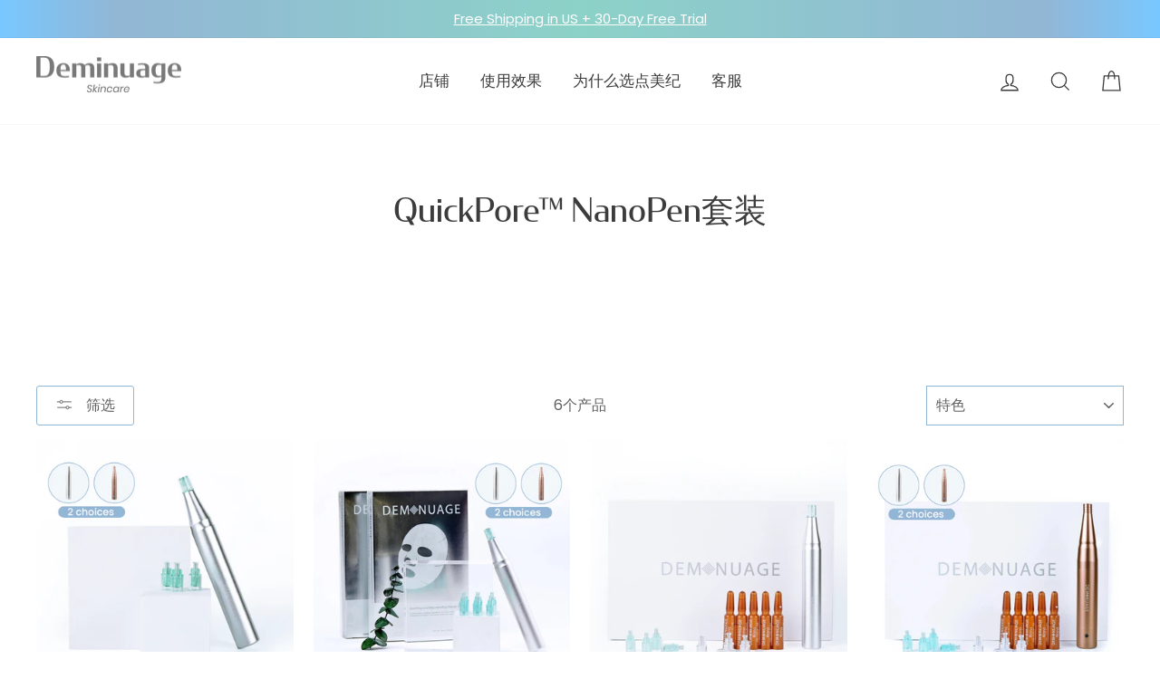

--- FILE ---
content_type: text/html; charset=utf-8
request_url: https://deminuage.com/zh/collections/pen-kit
body_size: 47377
content:
<!doctype html>
<meta name="facebook-domain-verification" content="4g1g6intotvdl24fcyt50d1qjplf4b" />
<html class="no-js" lang="zh-CN">
<head>

<script>
  (function() {
    var ta = document.createElement('script'); ta.type = 'text/javascript'; ta.async = true;
    ta.src = 'https://analytics.tiktok.com/i18n/pixel/sdk.js?sdkid=BRQEPI8I9JJBU29G81U0';
    var s = document.getElementsByTagName('script')[0];
    s.parentNode.insertBefore(ta, s);
  })();
</script>
  <meta name="google-site-verification" content="lgUK5wL7Gz9xhLrev2FP-cFMNfnZ9HoGKXcz3LFYq74" />
  <meta charset="utf-8">
  <meta http-equiv="X-UA-Compatible" content="IE=edge,chrome=1">
  <meta name="viewport" content="width=device-width,initial-scale=1">
  <meta name="theme-color" content="#92b6d5">
  <link rel="canonical" href="https://deminuage.com/zh/collections/pen-kit">
  <meta name="format-detection" content="telephone=no">

  <script>
    window.onload = function(){ document.getElementById("loading").style.display = "none" }
  </script>
  
<style>
  #loading {width: 100%;height: 100%;top: 0px;left: 0px;position: fixed;display: block; z-index: 99; background-color:#ffffff; opacity:50%}

#loading-image {position: absolute;top: 50%;left: 50%;z-index: 100; margin-left:auto; margin-right:auto;} 
  </style> 

  <link href="//deminuage.com/cdn/shop/t/74/assets/bundle-opt.css?v=65319112460974795621682071061" rel="stylesheet" type="text/css" media="all" />
  

<noscript><link rel="stylesheet" href="//deminuage.com/cdn/shop/t/74/assets/bundle-opt.css?v=65319112460974795621682071061"></noscript>
  
<script defer src="//deminuage.com/cdn/shop/t/74/assets/cssrelpreload.js?v=114529571806348585121682071061"></script>  
  <link href="//deminuage.com/cdn/shop/t/74/assets/print.css?v=37858751144233930741682071061" rel="stylesheet" media="print">
  <link href="//deminuage.com/cdn/shop/t/74/assets/media.css?v=8544844406802081441682071061" rel="stylesheet" media="all">
  


  <link href="//deminuage.com/cdn/shop/t/74/assets/brand-font.css?v=149470862211946728101682071061" rel="stylesheet" type="text/css" media="all" />


<!-- Google Tag Manager -->
<script>(function(w,d,s,l,i){w[l]=w[l]||[];w[l].push({'gtm.start':
new Date().getTime(),event:'gtm.js'});var f=d.getElementsByTagName(s)[0],
j=d.createElement(s),dl=l!='dataLayer'?'&l='+l:'';j.async=true;j.src=
'https://www.googletagmanager.com/gtm.js?id='+i+dl;f.parentNode.insertBefore(j,f);
})(window,document,'script','dataLayer','GTM-MXPG7R5');</script>
<!-- End Google Tag Manager -->
  
  
  <!-- Global site tag (gtag.js) - Google Ads: 652765966 -->
<script defer="defer" src="https://www.googletagmanager.com/gtag/js?id=AW-652765966"></script>
<script>
  window.dataLayer = window.dataLayer || [];
  function gtag(){dataLayer.push(arguments);}
  gtag('js', new Date());

  gtag('config', 'AW-652765966');
</script>

<!-- Global site tag (gtag.js) - Google Analytics -->
<script async src="https://www.googletagmanager.com/gtag/js?id=UA-155283331-1"></script>
<script>
  window.dataLayer = window.dataLayer || [];
  function gtag(){dataLayer.push(arguments);}
  gtag('js', new Date());

  gtag('config', 'UA-155283331-1');
</script><link rel="shortcut icon" href="//deminuage.com/cdn/shop/files/deminuage_favicon_2_32x32.jpg?v=1613524506" type="image/png" />
  <title>QuickPore™ NanoPen套装
&ndash; Deminuage Skincare
</title><meta property="og:site_name" content="Deminuage Skincare">
  <meta property="og:url" content="https://deminuage.com/zh/collections/pen-kit">
  <meta property="og:title" content="QuickPore™ NanoPen套装">
  <meta property="og:type" content="website">
  <meta property="og:description" content="点美纪作用是极大地改变您的日常护肤程序。我们的使命是通过使用负担得起的专业级级家用皮肤护理来代替耗时的办公室访问，从而使所有皮肤类型的人都能够焕发青春。您将享受安全，即时的结果。"><meta property="og:image" content="http://deminuage.com/cdn/shop/collections/IMG_4304-Edit-Edit-3_1200x630.jpg?v=1631630991">
  <meta property="og:image:secure_url" content="https://deminuage.com/cdn/shop/collections/IMG_4304-Edit-Edit-3_1200x630.jpg?v=1631630991">
  <meta name="twitter:site" content="@">
  <meta name="twitter:card" content="summary_large_image">
  <meta name="twitter:title" content="QuickPore™ NanoPen套装">
  <meta name="twitter:description" content="点美纪作用是极大地改变您的日常护肤程序。我们的使命是通过使用负担得起的专业级级家用皮肤护理来代替耗时的办公室访问，从而使所有皮肤类型的人都能够焕发青春。您将享受安全，即时的结果。">

  
  <!--<style data-shopify>
  @font-face {
  font-family: Trirong;
  font-weight: 800;
  font-style: normal;
  src: url("//deminuage.com/cdn/fonts/trirong/trirong_n8.14f8d4d7d9f76403b2c7e9b304b0390605115f8c.woff2") format("woff2"),
       url("//deminuage.com/cdn/fonts/trirong/trirong_n8.e67891afc4c8b52b040bad8df5045689969c6cba.woff") format("woff");
}

  @font-face {
  font-family: Poppins;
  font-weight: 400;
  font-style: normal;
  src: url("//deminuage.com/cdn/fonts/poppins/poppins_n4.0ba78fa5af9b0e1a374041b3ceaadf0a43b41362.woff2") format("woff2"),
       url("//deminuage.com/cdn/fonts/poppins/poppins_n4.214741a72ff2596839fc9760ee7a770386cf16ca.woff") format("woff");
}


  @font-face {
  font-family: Poppins;
  font-weight: 600;
  font-style: normal;
  src: url("//deminuage.com/cdn/fonts/poppins/poppins_n6.aa29d4918bc243723d56b59572e18228ed0786f6.woff2") format("woff2"),
       url("//deminuage.com/cdn/fonts/poppins/poppins_n6.5f815d845fe073750885d5b7e619ee00e8111208.woff") format("woff");
}

  @font-face {
  font-family: Poppins;
  font-weight: 400;
  font-style: italic;
  src: url("//deminuage.com/cdn/fonts/poppins/poppins_i4.846ad1e22474f856bd6b81ba4585a60799a9f5d2.woff2") format("woff2"),
       url("//deminuage.com/cdn/fonts/poppins/poppins_i4.56b43284e8b52fc64c1fd271f289a39e8477e9ec.woff") format("woff");
}

  @font-face {
  font-family: Poppins;
  font-weight: 600;
  font-style: italic;
  src: url("//deminuage.com/cdn/fonts/poppins/poppins_i6.bb8044d6203f492888d626dafda3c2999253e8e9.woff2") format("woff2"),
       url("//deminuage.com/cdn/fonts/poppins/poppins_i6.e233dec1a61b1e7dead9f920159eda42280a02c3.woff") format("woff");
}

</style>
-->
  <!--<link href="//deminuage.com/cdn/shop/t/74/assets/theme.scss.css?v=55263817172492563921732185610" rel="stylesheet" type="text/css" media="all" />
  <link href="//deminuage.com/cdn/shop/t/74/assets/custom.scss.css?v=107461222911372983691682071061" rel="stylesheet" type="text/css" media="all" />-->
  
  



<!--<link href="//deminuage.com/cdn/shop/t/74/assets/custom.css?v=138423713966940231961682071061" rel="stylesheet" type="text/css" media="all" /> -->
  <style data-shopify>
  
h1, h2, h3, h4, h5, h6, h7, .h1, .h2, .h3, .h4, .h5, .h6, .h7 {
text-transform: none;
  
    .collection-item__title {
      font-size: 16.0px;
    }
  


  

    @media screen and (min-width: 769px) {
      .collection-item__title {
        font-size: 20px;
      }
    }
  

}
  
  
  </style>

  <script>
    document.documentElement.className = document.documentElement.className.replace('no-js', 'js');

    window.theme = window.theme || {};
    theme.strings = {
      addToCart: "添加到购物车",
      soldOut: "售罄",
      unavailable: "不可用",
      stockLabel: "库存中只有[count]件商品！",
      willNotShipUntil: "在[date]之前不会发货",
      willBeInStockAfter: "[date]后将有库存",
      waitingForStock: "途中盘点",
      savePrice: "保存[saved_amount]",
      cartEmpty: "您的购物车目前是空的。",
      cartTermsConfirmation: "您必须同意销售条款和条件才能签出"
    };
    theme.settings = {
      dynamicVariantsEnable: true,
      dynamicVariantType: "button",
      cartType: "drawer",
      currenciesEnabled: false,
      nativeMultiCurrency: 1 > 1 ? true : false,
      moneyFormat: "${{amount}}",
      saveType: "dollar",
      recentlyViewedEnabled: false,
      predictiveSearch: true,
      predictiveSearchType: "product",
      inventoryThreshold: 10,
      quickView: false,
      themeName: 'Impulse',
      themeVersion: "2.6.0"
    };
  </script>


  
  
  




<script>window.performance && window.performance.mark && window.performance.mark('shopify.content_for_header.start');</script><meta name="google-site-verification" content="lgUK5wL7Gz9xhLrev2FP-cFMNfnZ9HoGKXcz3LFYq74">
<meta name="facebook-domain-verification" content="xwhvanki3mk0ovpqtx2bykwkxpqzvd">
<meta id="shopify-digital-wallet" name="shopify-digital-wallet" content="/22876586062/digital_wallets/dialog">
<meta name="shopify-checkout-api-token" content="5f59e87ddaf4d93c1357de80f752d042">
<meta id="in-context-paypal-metadata" data-shop-id="22876586062" data-venmo-supported="false" data-environment="production" data-locale="zh_CN" data-paypal-v4="true" data-currency="USD">
<link rel="alternate" type="application/atom+xml" title="Feed" href="/zh/collections/pen-kit.atom" />
<link rel="alternate" hreflang="x-default" href="https://deminuage.com/collections/pen-kit">
<link rel="alternate" hreflang="en" href="https://deminuage.com/collections/pen-kit">
<link rel="alternate" hreflang="zh-Hans" href="https://deminuage.com/zh/collections/pen-kit">
<link rel="alternate" hreflang="zh-Hans-CN" href="https://deminuage.com/zh-cn/collections/pen-kit">
<link rel="alternate" hreflang="zh-Hans-AC" href="https://deminuage.com/zh/collections/pen-kit">
<link rel="alternate" hreflang="zh-Hans-AD" href="https://deminuage.com/zh/collections/pen-kit">
<link rel="alternate" hreflang="zh-Hans-AE" href="https://deminuage.com/zh/collections/pen-kit">
<link rel="alternate" hreflang="zh-Hans-AF" href="https://deminuage.com/zh/collections/pen-kit">
<link rel="alternate" hreflang="zh-Hans-AG" href="https://deminuage.com/zh/collections/pen-kit">
<link rel="alternate" hreflang="zh-Hans-AI" href="https://deminuage.com/zh/collections/pen-kit">
<link rel="alternate" hreflang="zh-Hans-AL" href="https://deminuage.com/zh/collections/pen-kit">
<link rel="alternate" hreflang="zh-Hans-AM" href="https://deminuage.com/zh/collections/pen-kit">
<link rel="alternate" hreflang="zh-Hans-AO" href="https://deminuage.com/zh/collections/pen-kit">
<link rel="alternate" hreflang="zh-Hans-AR" href="https://deminuage.com/zh/collections/pen-kit">
<link rel="alternate" hreflang="zh-Hans-AT" href="https://deminuage.com/zh/collections/pen-kit">
<link rel="alternate" hreflang="zh-Hans-AU" href="https://deminuage.com/zh/collections/pen-kit">
<link rel="alternate" hreflang="zh-Hans-AW" href="https://deminuage.com/zh/collections/pen-kit">
<link rel="alternate" hreflang="zh-Hans-AX" href="https://deminuage.com/zh/collections/pen-kit">
<link rel="alternate" hreflang="zh-Hans-AZ" href="https://deminuage.com/zh/collections/pen-kit">
<link rel="alternate" hreflang="zh-Hans-BA" href="https://deminuage.com/zh/collections/pen-kit">
<link rel="alternate" hreflang="zh-Hans-BB" href="https://deminuage.com/zh/collections/pen-kit">
<link rel="alternate" hreflang="zh-Hans-BD" href="https://deminuage.com/zh/collections/pen-kit">
<link rel="alternate" hreflang="zh-Hans-BE" href="https://deminuage.com/zh/collections/pen-kit">
<link rel="alternate" hreflang="zh-Hans-BF" href="https://deminuage.com/zh/collections/pen-kit">
<link rel="alternate" hreflang="zh-Hans-BG" href="https://deminuage.com/zh/collections/pen-kit">
<link rel="alternate" hreflang="zh-Hans-BH" href="https://deminuage.com/zh/collections/pen-kit">
<link rel="alternate" hreflang="zh-Hans-BI" href="https://deminuage.com/zh/collections/pen-kit">
<link rel="alternate" hreflang="zh-Hans-BJ" href="https://deminuage.com/zh/collections/pen-kit">
<link rel="alternate" hreflang="zh-Hans-BL" href="https://deminuage.com/zh/collections/pen-kit">
<link rel="alternate" hreflang="zh-Hans-BM" href="https://deminuage.com/zh/collections/pen-kit">
<link rel="alternate" hreflang="zh-Hans-BN" href="https://deminuage.com/zh/collections/pen-kit">
<link rel="alternate" hreflang="zh-Hans-BO" href="https://deminuage.com/zh/collections/pen-kit">
<link rel="alternate" hreflang="zh-Hans-BQ" href="https://deminuage.com/zh/collections/pen-kit">
<link rel="alternate" hreflang="zh-Hans-BR" href="https://deminuage.com/zh/collections/pen-kit">
<link rel="alternate" hreflang="zh-Hans-BS" href="https://deminuage.com/zh/collections/pen-kit">
<link rel="alternate" hreflang="zh-Hans-BT" href="https://deminuage.com/zh/collections/pen-kit">
<link rel="alternate" hreflang="zh-Hans-BW" href="https://deminuage.com/zh/collections/pen-kit">
<link rel="alternate" hreflang="zh-Hans-BY" href="https://deminuage.com/zh/collections/pen-kit">
<link rel="alternate" hreflang="zh-Hans-BZ" href="https://deminuage.com/zh/collections/pen-kit">
<link rel="alternate" hreflang="zh-Hans-CA" href="https://deminuage.com/zh/collections/pen-kit">
<link rel="alternate" hreflang="zh-Hans-CC" href="https://deminuage.com/zh/collections/pen-kit">
<link rel="alternate" hreflang="zh-Hans-CD" href="https://deminuage.com/zh/collections/pen-kit">
<link rel="alternate" hreflang="zh-Hans-CF" href="https://deminuage.com/zh/collections/pen-kit">
<link rel="alternate" hreflang="zh-Hans-CG" href="https://deminuage.com/zh/collections/pen-kit">
<link rel="alternate" hreflang="zh-Hans-CH" href="https://deminuage.com/zh/collections/pen-kit">
<link rel="alternate" hreflang="zh-Hans-CI" href="https://deminuage.com/zh/collections/pen-kit">
<link rel="alternate" hreflang="zh-Hans-CK" href="https://deminuage.com/zh/collections/pen-kit">
<link rel="alternate" hreflang="zh-Hans-CL" href="https://deminuage.com/zh/collections/pen-kit">
<link rel="alternate" hreflang="zh-Hans-CM" href="https://deminuage.com/zh/collections/pen-kit">
<link rel="alternate" hreflang="zh-Hans-CO" href="https://deminuage.com/zh/collections/pen-kit">
<link rel="alternate" hreflang="zh-Hans-CR" href="https://deminuage.com/zh/collections/pen-kit">
<link rel="alternate" hreflang="zh-Hans-CV" href="https://deminuage.com/zh/collections/pen-kit">
<link rel="alternate" hreflang="zh-Hans-CW" href="https://deminuage.com/zh/collections/pen-kit">
<link rel="alternate" hreflang="zh-Hans-CX" href="https://deminuage.com/zh/collections/pen-kit">
<link rel="alternate" hreflang="zh-Hans-CY" href="https://deminuage.com/zh/collections/pen-kit">
<link rel="alternate" hreflang="zh-Hans-CZ" href="https://deminuage.com/zh/collections/pen-kit">
<link rel="alternate" hreflang="zh-Hans-DE" href="https://deminuage.com/zh/collections/pen-kit">
<link rel="alternate" hreflang="zh-Hans-DJ" href="https://deminuage.com/zh/collections/pen-kit">
<link rel="alternate" hreflang="zh-Hans-DK" href="https://deminuage.com/zh/collections/pen-kit">
<link rel="alternate" hreflang="zh-Hans-DM" href="https://deminuage.com/zh/collections/pen-kit">
<link rel="alternate" hreflang="zh-Hans-DO" href="https://deminuage.com/zh/collections/pen-kit">
<link rel="alternate" hreflang="zh-Hans-DZ" href="https://deminuage.com/zh/collections/pen-kit">
<link rel="alternate" hreflang="zh-Hans-EC" href="https://deminuage.com/zh/collections/pen-kit">
<link rel="alternate" hreflang="zh-Hans-EE" href="https://deminuage.com/zh/collections/pen-kit">
<link rel="alternate" hreflang="zh-Hans-EG" href="https://deminuage.com/zh/collections/pen-kit">
<link rel="alternate" hreflang="zh-Hans-EH" href="https://deminuage.com/zh/collections/pen-kit">
<link rel="alternate" hreflang="zh-Hans-ER" href="https://deminuage.com/zh/collections/pen-kit">
<link rel="alternate" hreflang="zh-Hans-ES" href="https://deminuage.com/zh/collections/pen-kit">
<link rel="alternate" hreflang="zh-Hans-ET" href="https://deminuage.com/zh/collections/pen-kit">
<link rel="alternate" hreflang="zh-Hans-FI" href="https://deminuage.com/zh/collections/pen-kit">
<link rel="alternate" hreflang="zh-Hans-FJ" href="https://deminuage.com/zh/collections/pen-kit">
<link rel="alternate" hreflang="zh-Hans-FK" href="https://deminuage.com/zh/collections/pen-kit">
<link rel="alternate" hreflang="zh-Hans-FO" href="https://deminuage.com/zh/collections/pen-kit">
<link rel="alternate" hreflang="zh-Hans-FR" href="https://deminuage.com/zh/collections/pen-kit">
<link rel="alternate" hreflang="zh-Hans-GA" href="https://deminuage.com/zh/collections/pen-kit">
<link rel="alternate" hreflang="zh-Hans-GB" href="https://deminuage.com/zh/collections/pen-kit">
<link rel="alternate" hreflang="zh-Hans-GD" href="https://deminuage.com/zh/collections/pen-kit">
<link rel="alternate" hreflang="zh-Hans-GE" href="https://deminuage.com/zh/collections/pen-kit">
<link rel="alternate" hreflang="zh-Hans-GF" href="https://deminuage.com/zh/collections/pen-kit">
<link rel="alternate" hreflang="zh-Hans-GG" href="https://deminuage.com/zh/collections/pen-kit">
<link rel="alternate" hreflang="zh-Hans-GH" href="https://deminuage.com/zh/collections/pen-kit">
<link rel="alternate" hreflang="zh-Hans-GI" href="https://deminuage.com/zh/collections/pen-kit">
<link rel="alternate" hreflang="zh-Hans-GL" href="https://deminuage.com/zh/collections/pen-kit">
<link rel="alternate" hreflang="zh-Hans-GM" href="https://deminuage.com/zh/collections/pen-kit">
<link rel="alternate" hreflang="zh-Hans-GN" href="https://deminuage.com/zh/collections/pen-kit">
<link rel="alternate" hreflang="zh-Hans-GP" href="https://deminuage.com/zh/collections/pen-kit">
<link rel="alternate" hreflang="zh-Hans-GQ" href="https://deminuage.com/zh/collections/pen-kit">
<link rel="alternate" hreflang="zh-Hans-GR" href="https://deminuage.com/zh/collections/pen-kit">
<link rel="alternate" hreflang="zh-Hans-GS" href="https://deminuage.com/zh/collections/pen-kit">
<link rel="alternate" hreflang="zh-Hans-GT" href="https://deminuage.com/zh/collections/pen-kit">
<link rel="alternate" hreflang="zh-Hans-GW" href="https://deminuage.com/zh/collections/pen-kit">
<link rel="alternate" hreflang="zh-Hans-GY" href="https://deminuage.com/zh/collections/pen-kit">
<link rel="alternate" hreflang="zh-Hans-HK" href="https://deminuage.com/zh/collections/pen-kit">
<link rel="alternate" hreflang="zh-Hans-HN" href="https://deminuage.com/zh/collections/pen-kit">
<link rel="alternate" hreflang="zh-Hans-HR" href="https://deminuage.com/zh/collections/pen-kit">
<link rel="alternate" hreflang="zh-Hans-HT" href="https://deminuage.com/zh/collections/pen-kit">
<link rel="alternate" hreflang="zh-Hans-HU" href="https://deminuage.com/zh/collections/pen-kit">
<link rel="alternate" hreflang="zh-Hans-ID" href="https://deminuage.com/zh/collections/pen-kit">
<link rel="alternate" hreflang="zh-Hans-IE" href="https://deminuage.com/zh/collections/pen-kit">
<link rel="alternate" hreflang="zh-Hans-IL" href="https://deminuage.com/zh/collections/pen-kit">
<link rel="alternate" hreflang="zh-Hans-IM" href="https://deminuage.com/zh/collections/pen-kit">
<link rel="alternate" hreflang="zh-Hans-IN" href="https://deminuage.com/zh/collections/pen-kit">
<link rel="alternate" hreflang="zh-Hans-IO" href="https://deminuage.com/zh/collections/pen-kit">
<link rel="alternate" hreflang="zh-Hans-IQ" href="https://deminuage.com/zh/collections/pen-kit">
<link rel="alternate" hreflang="zh-Hans-IS" href="https://deminuage.com/zh/collections/pen-kit">
<link rel="alternate" hreflang="zh-Hans-IT" href="https://deminuage.com/zh/collections/pen-kit">
<link rel="alternate" hreflang="zh-Hans-JE" href="https://deminuage.com/zh/collections/pen-kit">
<link rel="alternate" hreflang="zh-Hans-JM" href="https://deminuage.com/zh/collections/pen-kit">
<link rel="alternate" hreflang="zh-Hans-JO" href="https://deminuage.com/zh/collections/pen-kit">
<link rel="alternate" hreflang="zh-Hans-JP" href="https://deminuage.com/zh/collections/pen-kit">
<link rel="alternate" hreflang="zh-Hans-KE" href="https://deminuage.com/zh/collections/pen-kit">
<link rel="alternate" hreflang="zh-Hans-KG" href="https://deminuage.com/zh/collections/pen-kit">
<link rel="alternate" hreflang="zh-Hans-KH" href="https://deminuage.com/zh/collections/pen-kit">
<link rel="alternate" hreflang="zh-Hans-KI" href="https://deminuage.com/zh/collections/pen-kit">
<link rel="alternate" hreflang="zh-Hans-KM" href="https://deminuage.com/zh/collections/pen-kit">
<link rel="alternate" hreflang="zh-Hans-KN" href="https://deminuage.com/zh/collections/pen-kit">
<link rel="alternate" hreflang="zh-Hans-KR" href="https://deminuage.com/zh/collections/pen-kit">
<link rel="alternate" hreflang="zh-Hans-KW" href="https://deminuage.com/zh/collections/pen-kit">
<link rel="alternate" hreflang="zh-Hans-KY" href="https://deminuage.com/zh/collections/pen-kit">
<link rel="alternate" hreflang="zh-Hans-KZ" href="https://deminuage.com/zh/collections/pen-kit">
<link rel="alternate" hreflang="zh-Hans-LA" href="https://deminuage.com/zh/collections/pen-kit">
<link rel="alternate" hreflang="zh-Hans-LB" href="https://deminuage.com/zh/collections/pen-kit">
<link rel="alternate" hreflang="zh-Hans-LC" href="https://deminuage.com/zh/collections/pen-kit">
<link rel="alternate" hreflang="zh-Hans-LI" href="https://deminuage.com/zh/collections/pen-kit">
<link rel="alternate" hreflang="zh-Hans-LK" href="https://deminuage.com/zh/collections/pen-kit">
<link rel="alternate" hreflang="zh-Hans-LR" href="https://deminuage.com/zh/collections/pen-kit">
<link rel="alternate" hreflang="zh-Hans-LS" href="https://deminuage.com/zh/collections/pen-kit">
<link rel="alternate" hreflang="zh-Hans-LT" href="https://deminuage.com/zh/collections/pen-kit">
<link rel="alternate" hreflang="zh-Hans-LU" href="https://deminuage.com/zh/collections/pen-kit">
<link rel="alternate" hreflang="zh-Hans-LV" href="https://deminuage.com/zh/collections/pen-kit">
<link rel="alternate" hreflang="zh-Hans-LY" href="https://deminuage.com/zh/collections/pen-kit">
<link rel="alternate" hreflang="zh-Hans-MA" href="https://deminuage.com/zh/collections/pen-kit">
<link rel="alternate" hreflang="zh-Hans-MC" href="https://deminuage.com/zh/collections/pen-kit">
<link rel="alternate" hreflang="zh-Hans-MD" href="https://deminuage.com/zh/collections/pen-kit">
<link rel="alternate" hreflang="zh-Hans-ME" href="https://deminuage.com/zh/collections/pen-kit">
<link rel="alternate" hreflang="zh-Hans-MF" href="https://deminuage.com/zh/collections/pen-kit">
<link rel="alternate" hreflang="zh-Hans-MG" href="https://deminuage.com/zh/collections/pen-kit">
<link rel="alternate" hreflang="zh-Hans-MK" href="https://deminuage.com/zh/collections/pen-kit">
<link rel="alternate" hreflang="zh-Hans-ML" href="https://deminuage.com/zh/collections/pen-kit">
<link rel="alternate" hreflang="zh-Hans-MM" href="https://deminuage.com/zh/collections/pen-kit">
<link rel="alternate" hreflang="zh-Hans-MN" href="https://deminuage.com/zh/collections/pen-kit">
<link rel="alternate" hreflang="zh-Hans-MO" href="https://deminuage.com/zh/collections/pen-kit">
<link rel="alternate" hreflang="zh-Hans-MQ" href="https://deminuage.com/zh/collections/pen-kit">
<link rel="alternate" hreflang="zh-Hans-MR" href="https://deminuage.com/zh/collections/pen-kit">
<link rel="alternate" hreflang="zh-Hans-MS" href="https://deminuage.com/zh/collections/pen-kit">
<link rel="alternate" hreflang="zh-Hans-MT" href="https://deminuage.com/zh/collections/pen-kit">
<link rel="alternate" hreflang="zh-Hans-MU" href="https://deminuage.com/zh/collections/pen-kit">
<link rel="alternate" hreflang="zh-Hans-MV" href="https://deminuage.com/zh/collections/pen-kit">
<link rel="alternate" hreflang="zh-Hans-MW" href="https://deminuage.com/zh/collections/pen-kit">
<link rel="alternate" hreflang="zh-Hans-MX" href="https://deminuage.com/zh/collections/pen-kit">
<link rel="alternate" hreflang="zh-Hans-MY" href="https://deminuage.com/zh/collections/pen-kit">
<link rel="alternate" hreflang="zh-Hans-MZ" href="https://deminuage.com/zh/collections/pen-kit">
<link rel="alternate" hreflang="zh-Hans-NA" href="https://deminuage.com/zh/collections/pen-kit">
<link rel="alternate" hreflang="zh-Hans-NC" href="https://deminuage.com/zh/collections/pen-kit">
<link rel="alternate" hreflang="zh-Hans-NE" href="https://deminuage.com/zh/collections/pen-kit">
<link rel="alternate" hreflang="zh-Hans-NF" href="https://deminuage.com/zh/collections/pen-kit">
<link rel="alternate" hreflang="zh-Hans-NG" href="https://deminuage.com/zh/collections/pen-kit">
<link rel="alternate" hreflang="zh-Hans-NI" href="https://deminuage.com/zh/collections/pen-kit">
<link rel="alternate" hreflang="zh-Hans-NL" href="https://deminuage.com/zh/collections/pen-kit">
<link rel="alternate" hreflang="zh-Hans-NO" href="https://deminuage.com/zh/collections/pen-kit">
<link rel="alternate" hreflang="zh-Hans-NP" href="https://deminuage.com/zh/collections/pen-kit">
<link rel="alternate" hreflang="zh-Hans-NR" href="https://deminuage.com/zh/collections/pen-kit">
<link rel="alternate" hreflang="zh-Hans-NU" href="https://deminuage.com/zh/collections/pen-kit">
<link rel="alternate" hreflang="zh-Hans-NZ" href="https://deminuage.com/zh/collections/pen-kit">
<link rel="alternate" hreflang="zh-Hans-OM" href="https://deminuage.com/zh/collections/pen-kit">
<link rel="alternate" hreflang="zh-Hans-PA" href="https://deminuage.com/zh/collections/pen-kit">
<link rel="alternate" hreflang="zh-Hans-PE" href="https://deminuage.com/zh/collections/pen-kit">
<link rel="alternate" hreflang="zh-Hans-PF" href="https://deminuage.com/zh/collections/pen-kit">
<link rel="alternate" hreflang="zh-Hans-PG" href="https://deminuage.com/zh/collections/pen-kit">
<link rel="alternate" hreflang="zh-Hans-PH" href="https://deminuage.com/zh/collections/pen-kit">
<link rel="alternate" hreflang="zh-Hans-PK" href="https://deminuage.com/zh/collections/pen-kit">
<link rel="alternate" hreflang="zh-Hans-PL" href="https://deminuage.com/zh/collections/pen-kit">
<link rel="alternate" hreflang="zh-Hans-PM" href="https://deminuage.com/zh/collections/pen-kit">
<link rel="alternate" hreflang="zh-Hans-PN" href="https://deminuage.com/zh/collections/pen-kit">
<link rel="alternate" hreflang="zh-Hans-PS" href="https://deminuage.com/zh/collections/pen-kit">
<link rel="alternate" hreflang="zh-Hans-PT" href="https://deminuage.com/zh/collections/pen-kit">
<link rel="alternate" hreflang="zh-Hans-PY" href="https://deminuage.com/zh/collections/pen-kit">
<link rel="alternate" hreflang="zh-Hans-QA" href="https://deminuage.com/zh/collections/pen-kit">
<link rel="alternate" hreflang="zh-Hans-RE" href="https://deminuage.com/zh/collections/pen-kit">
<link rel="alternate" hreflang="zh-Hans-RO" href="https://deminuage.com/zh/collections/pen-kit">
<link rel="alternate" hreflang="zh-Hans-RS" href="https://deminuage.com/zh/collections/pen-kit">
<link rel="alternate" hreflang="zh-Hans-RU" href="https://deminuage.com/zh/collections/pen-kit">
<link rel="alternate" hreflang="zh-Hans-RW" href="https://deminuage.com/zh/collections/pen-kit">
<link rel="alternate" hreflang="zh-Hans-SA" href="https://deminuage.com/zh/collections/pen-kit">
<link rel="alternate" hreflang="zh-Hans-SB" href="https://deminuage.com/zh/collections/pen-kit">
<link rel="alternate" hreflang="zh-Hans-SC" href="https://deminuage.com/zh/collections/pen-kit">
<link rel="alternate" hreflang="zh-Hans-SD" href="https://deminuage.com/zh/collections/pen-kit">
<link rel="alternate" hreflang="zh-Hans-SE" href="https://deminuage.com/zh/collections/pen-kit">
<link rel="alternate" hreflang="zh-Hans-SG" href="https://deminuage.com/zh/collections/pen-kit">
<link rel="alternate" hreflang="zh-Hans-SH" href="https://deminuage.com/zh/collections/pen-kit">
<link rel="alternate" hreflang="zh-Hans-SI" href="https://deminuage.com/zh/collections/pen-kit">
<link rel="alternate" hreflang="zh-Hans-SJ" href="https://deminuage.com/zh/collections/pen-kit">
<link rel="alternate" hreflang="zh-Hans-SK" href="https://deminuage.com/zh/collections/pen-kit">
<link rel="alternate" hreflang="zh-Hans-SL" href="https://deminuage.com/zh/collections/pen-kit">
<link rel="alternate" hreflang="zh-Hans-SM" href="https://deminuage.com/zh/collections/pen-kit">
<link rel="alternate" hreflang="zh-Hans-SN" href="https://deminuage.com/zh/collections/pen-kit">
<link rel="alternate" hreflang="zh-Hans-SO" href="https://deminuage.com/zh/collections/pen-kit">
<link rel="alternate" hreflang="zh-Hans-SR" href="https://deminuage.com/zh/collections/pen-kit">
<link rel="alternate" hreflang="zh-Hans-SS" href="https://deminuage.com/zh/collections/pen-kit">
<link rel="alternate" hreflang="zh-Hans-ST" href="https://deminuage.com/zh/collections/pen-kit">
<link rel="alternate" hreflang="zh-Hans-SV" href="https://deminuage.com/zh/collections/pen-kit">
<link rel="alternate" hreflang="zh-Hans-SX" href="https://deminuage.com/zh/collections/pen-kit">
<link rel="alternate" hreflang="zh-Hans-SZ" href="https://deminuage.com/zh/collections/pen-kit">
<link rel="alternate" hreflang="zh-Hans-TA" href="https://deminuage.com/zh/collections/pen-kit">
<link rel="alternate" hreflang="zh-Hans-TC" href="https://deminuage.com/zh/collections/pen-kit">
<link rel="alternate" hreflang="zh-Hans-TD" href="https://deminuage.com/zh/collections/pen-kit">
<link rel="alternate" hreflang="zh-Hans-TF" href="https://deminuage.com/zh/collections/pen-kit">
<link rel="alternate" hreflang="zh-Hans-TG" href="https://deminuage.com/zh/collections/pen-kit">
<link rel="alternate" hreflang="zh-Hans-TH" href="https://deminuage.com/zh/collections/pen-kit">
<link rel="alternate" hreflang="zh-Hans-TJ" href="https://deminuage.com/zh/collections/pen-kit">
<link rel="alternate" hreflang="zh-Hans-TK" href="https://deminuage.com/zh/collections/pen-kit">
<link rel="alternate" hreflang="zh-Hans-TL" href="https://deminuage.com/zh/collections/pen-kit">
<link rel="alternate" hreflang="zh-Hans-TM" href="https://deminuage.com/zh/collections/pen-kit">
<link rel="alternate" hreflang="zh-Hans-TN" href="https://deminuage.com/zh/collections/pen-kit">
<link rel="alternate" hreflang="zh-Hans-TO" href="https://deminuage.com/zh/collections/pen-kit">
<link rel="alternate" hreflang="zh-Hans-TR" href="https://deminuage.com/zh/collections/pen-kit">
<link rel="alternate" hreflang="zh-Hans-TT" href="https://deminuage.com/zh/collections/pen-kit">
<link rel="alternate" hreflang="zh-Hans-TV" href="https://deminuage.com/zh/collections/pen-kit">
<link rel="alternate" hreflang="zh-Hans-TW" href="https://deminuage.com/zh/collections/pen-kit">
<link rel="alternate" hreflang="zh-Hans-TZ" href="https://deminuage.com/zh/collections/pen-kit">
<link rel="alternate" hreflang="zh-Hans-UA" href="https://deminuage.com/zh/collections/pen-kit">
<link rel="alternate" hreflang="zh-Hans-UG" href="https://deminuage.com/zh/collections/pen-kit">
<link rel="alternate" hreflang="zh-Hans-UM" href="https://deminuage.com/zh/collections/pen-kit">
<link rel="alternate" hreflang="zh-Hans-US" href="https://deminuage.com/zh/collections/pen-kit">
<link rel="alternate" hreflang="zh-Hans-UY" href="https://deminuage.com/zh/collections/pen-kit">
<link rel="alternate" hreflang="zh-Hans-UZ" href="https://deminuage.com/zh/collections/pen-kit">
<link rel="alternate" hreflang="zh-Hans-VA" href="https://deminuage.com/zh/collections/pen-kit">
<link rel="alternate" hreflang="zh-Hans-VC" href="https://deminuage.com/zh/collections/pen-kit">
<link rel="alternate" hreflang="zh-Hans-VE" href="https://deminuage.com/zh/collections/pen-kit">
<link rel="alternate" hreflang="zh-Hans-VG" href="https://deminuage.com/zh/collections/pen-kit">
<link rel="alternate" hreflang="zh-Hans-VN" href="https://deminuage.com/zh/collections/pen-kit">
<link rel="alternate" hreflang="zh-Hans-VU" href="https://deminuage.com/zh/collections/pen-kit">
<link rel="alternate" hreflang="zh-Hans-WF" href="https://deminuage.com/zh/collections/pen-kit">
<link rel="alternate" hreflang="zh-Hans-WS" href="https://deminuage.com/zh/collections/pen-kit">
<link rel="alternate" hreflang="zh-Hans-XK" href="https://deminuage.com/zh/collections/pen-kit">
<link rel="alternate" hreflang="zh-Hans-YE" href="https://deminuage.com/zh/collections/pen-kit">
<link rel="alternate" hreflang="zh-Hans-YT" href="https://deminuage.com/zh/collections/pen-kit">
<link rel="alternate" hreflang="zh-Hans-ZA" href="https://deminuage.com/zh/collections/pen-kit">
<link rel="alternate" hreflang="zh-Hans-ZM" href="https://deminuage.com/zh/collections/pen-kit">
<link rel="alternate" hreflang="zh-Hans-ZW" href="https://deminuage.com/zh/collections/pen-kit">
<link rel="alternate" type="application/json+oembed" href="https://deminuage.com/zh/collections/pen-kit.oembed">
<script async="async" src="/checkouts/internal/preloads.js?locale=zh-US"></script>
<link rel="preconnect" href="https://shop.app" crossorigin="anonymous">
<script async="async" src="https://shop.app/checkouts/internal/preloads.js?locale=zh-US&shop_id=22876586062" crossorigin="anonymous"></script>
<script id="apple-pay-shop-capabilities" type="application/json">{"shopId":22876586062,"countryCode":"US","currencyCode":"USD","merchantCapabilities":["supports3DS"],"merchantId":"gid:\/\/shopify\/Shop\/22876586062","merchantName":"Deminuage Skincare","requiredBillingContactFields":["postalAddress","email","phone"],"requiredShippingContactFields":["postalAddress","email","phone"],"shippingType":"shipping","supportedNetworks":["visa","masterCard","amex","discover","elo","jcb"],"total":{"type":"pending","label":"Deminuage Skincare","amount":"1.00"},"shopifyPaymentsEnabled":true,"supportsSubscriptions":true}</script>
<script id="shopify-features" type="application/json">{"accessToken":"5f59e87ddaf4d93c1357de80f752d042","betas":["rich-media-storefront-analytics"],"domain":"deminuage.com","predictiveSearch":true,"shopId":22876586062,"locale":"zh-cn"}</script>
<script>var Shopify = Shopify || {};
Shopify.shop = "ihavethebestskin.myshopify.com";
Shopify.locale = "zh-CN";
Shopify.currency = {"active":"USD","rate":"1.0"};
Shopify.country = "US";
Shopify.theme = {"name":"Deminuage V1.1","id":148089078037,"schema_name":"Impulse","schema_version":"2.6.0","theme_store_id":null,"role":"main"};
Shopify.theme.handle = "null";
Shopify.theme.style = {"id":null,"handle":null};
Shopify.cdnHost = "deminuage.com/cdn";
Shopify.routes = Shopify.routes || {};
Shopify.routes.root = "/zh/";</script>
<script type="module">!function(o){(o.Shopify=o.Shopify||{}).modules=!0}(window);</script>
<script>!function(o){function n(){var o=[];function n(){o.push(Array.prototype.slice.apply(arguments))}return n.q=o,n}var t=o.Shopify=o.Shopify||{};t.loadFeatures=n(),t.autoloadFeatures=n()}(window);</script>
<script>
  window.ShopifyPay = window.ShopifyPay || {};
  window.ShopifyPay.apiHost = "shop.app\/pay";
  window.ShopifyPay.redirectState = null;
</script>
<script id="shop-js-analytics" type="application/json">{"pageType":"collection"}</script>
<script defer="defer" async type="module" src="//deminuage.com/cdn/shopifycloud/shop-js/modules/v2/client.init-shop-cart-sync_BYzAGjDz.zh-CN.esm.js"></script>
<script defer="defer" async type="module" src="//deminuage.com/cdn/shopifycloud/shop-js/modules/v2/chunk.common_B2AX2FV1.esm.js"></script>
<script type="module">
  await import("//deminuage.com/cdn/shopifycloud/shop-js/modules/v2/client.init-shop-cart-sync_BYzAGjDz.zh-CN.esm.js");
await import("//deminuage.com/cdn/shopifycloud/shop-js/modules/v2/chunk.common_B2AX2FV1.esm.js");

  window.Shopify.SignInWithShop?.initShopCartSync?.({"fedCMEnabled":true,"windoidEnabled":true});

</script>
<script>
  window.Shopify = window.Shopify || {};
  if (!window.Shopify.featureAssets) window.Shopify.featureAssets = {};
  window.Shopify.featureAssets['shop-js'] = {"shop-cart-sync":["modules/v2/client.shop-cart-sync_C_Cjselo.zh-CN.esm.js","modules/v2/chunk.common_B2AX2FV1.esm.js"],"init-fed-cm":["modules/v2/client.init-fed-cm_BMIZH1pf.zh-CN.esm.js","modules/v2/chunk.common_B2AX2FV1.esm.js"],"shop-button":["modules/v2/client.shop-button_Ca4jXd6P.zh-CN.esm.js","modules/v2/chunk.common_B2AX2FV1.esm.js"],"shop-cash-offers":["modules/v2/client.shop-cash-offers_DJloBDUW.zh-CN.esm.js","modules/v2/chunk.common_B2AX2FV1.esm.js","modules/v2/chunk.modal_CLfoR_SQ.esm.js"],"init-windoid":["modules/v2/client.init-windoid_DEM1V6XX.zh-CN.esm.js","modules/v2/chunk.common_B2AX2FV1.esm.js"],"init-shop-email-lookup-coordinator":["modules/v2/client.init-shop-email-lookup-coordinator_1gsh9fXV.zh-CN.esm.js","modules/v2/chunk.common_B2AX2FV1.esm.js"],"shop-toast-manager":["modules/v2/client.shop-toast-manager_BU0RWm7M.zh-CN.esm.js","modules/v2/chunk.common_B2AX2FV1.esm.js"],"shop-login-button":["modules/v2/client.shop-login-button_BLMoDGc2.zh-CN.esm.js","modules/v2/chunk.common_B2AX2FV1.esm.js","modules/v2/chunk.modal_CLfoR_SQ.esm.js"],"avatar":["modules/v2/client.avatar_BTnouDA3.zh-CN.esm.js"],"pay-button":["modules/v2/client.pay-button_C3pAVM3v.zh-CN.esm.js","modules/v2/chunk.common_B2AX2FV1.esm.js"],"init-shop-cart-sync":["modules/v2/client.init-shop-cart-sync_BYzAGjDz.zh-CN.esm.js","modules/v2/chunk.common_B2AX2FV1.esm.js"],"init-customer-accounts":["modules/v2/client.init-customer-accounts_rTFfPhpA.zh-CN.esm.js","modules/v2/client.shop-login-button_BLMoDGc2.zh-CN.esm.js","modules/v2/chunk.common_B2AX2FV1.esm.js","modules/v2/chunk.modal_CLfoR_SQ.esm.js"],"init-shop-for-new-customer-accounts":["modules/v2/client.init-shop-for-new-customer-accounts_D1Yi2beH.zh-CN.esm.js","modules/v2/client.shop-login-button_BLMoDGc2.zh-CN.esm.js","modules/v2/chunk.common_B2AX2FV1.esm.js","modules/v2/chunk.modal_CLfoR_SQ.esm.js"],"init-customer-accounts-sign-up":["modules/v2/client.init-customer-accounts-sign-up_CB58d1Vh.zh-CN.esm.js","modules/v2/client.shop-login-button_BLMoDGc2.zh-CN.esm.js","modules/v2/chunk.common_B2AX2FV1.esm.js","modules/v2/chunk.modal_CLfoR_SQ.esm.js"],"checkout-modal":["modules/v2/client.checkout-modal_bQGocRaW.zh-CN.esm.js","modules/v2/chunk.common_B2AX2FV1.esm.js","modules/v2/chunk.modal_CLfoR_SQ.esm.js"],"shop-follow-button":["modules/v2/client.shop-follow-button_B1g4dGIx.zh-CN.esm.js","modules/v2/chunk.common_B2AX2FV1.esm.js","modules/v2/chunk.modal_CLfoR_SQ.esm.js"],"lead-capture":["modules/v2/client.lead-capture_D_ZZxJVG.zh-CN.esm.js","modules/v2/chunk.common_B2AX2FV1.esm.js","modules/v2/chunk.modal_CLfoR_SQ.esm.js"],"shop-login":["modules/v2/client.shop-login_GzAh8EIe.zh-CN.esm.js","modules/v2/chunk.common_B2AX2FV1.esm.js","modules/v2/chunk.modal_CLfoR_SQ.esm.js"],"payment-terms":["modules/v2/client.payment-terms_DTPom8QV.zh-CN.esm.js","modules/v2/chunk.common_B2AX2FV1.esm.js","modules/v2/chunk.modal_CLfoR_SQ.esm.js"]};
</script>
<script>(function() {
  var isLoaded = false;
  function asyncLoad() {
    if (isLoaded) return;
    isLoaded = true;
    var urls = ["https:\/\/static.klaviyo.com\/onsite\/js\/klaviyo.js?company_id=MSYza5\u0026shop=ihavethebestskin.myshopify.com","https:\/\/static.klaviyo.com\/onsite\/js\/klaviyo.js?company_id=Qe8Vr2\u0026shop=ihavethebestskin.myshopify.com","https:\/\/static.klaviyo.com\/onsite\/js\/klaviyo.js?company_id=Qe8Vr2\u0026shop=ihavethebestskin.myshopify.com","\/\/code.tidio.co\/focb84wp3evha8ghsbec9sdmuegksptb.js?shop=ihavethebestskin.myshopify.com","\/\/cdn.shopify.com\/proxy\/8305da9fae38e7e568379c7b53949bd2eb078df6ce04791ecc2486da62d59039\/api.goaffpro.com\/loader.js?shop=ihavethebestskin.myshopify.com\u0026sp-cache-control=cHVibGljLCBtYXgtYWdlPTkwMA","https:\/\/formbuilder.hulkapps.com\/skeletopapp.js?shop=ihavethebestskin.myshopify.com","https:\/\/shopify-widget.route.com\/shopify.widget.js?shop=ihavethebestskin.myshopify.com"];
    for (var i = 0; i < urls.length; i++) {
      var s = document.createElement('script');
      s.type = 'text/javascript';
      s.async = true;
      s.src = urls[i];
      var x = document.getElementsByTagName('script')[0];
      x.parentNode.insertBefore(s, x);
    }
  };
  if(window.attachEvent) {
    window.attachEvent('onload', asyncLoad);
  } else {
    window.addEventListener('load', asyncLoad, false);
  }
})();</script>
<script id="__st">var __st={"a":22876586062,"offset":-28800,"reqid":"b8994100-f0af-4a7b-b4bc-2efe7869e043-1768506200","pageurl":"deminuage.com\/zh\/collections\/pen-kit","u":"7778419f4068","p":"collection","rtyp":"collection","rid":163394748494};</script>
<script>window.ShopifyPaypalV4VisibilityTracking = true;</script>
<script id="captcha-bootstrap">!function(){'use strict';const t='contact',e='account',n='new_comment',o=[[t,t],['blogs',n],['comments',n],[t,'customer']],c=[[e,'customer_login'],[e,'guest_login'],[e,'recover_customer_password'],[e,'create_customer']],r=t=>t.map((([t,e])=>`form[action*='/${t}']:not([data-nocaptcha='true']) input[name='form_type'][value='${e}']`)).join(','),a=t=>()=>t?[...document.querySelectorAll(t)].map((t=>t.form)):[];function s(){const t=[...o],e=r(t);return a(e)}const i='password',u='form_key',d=['recaptcha-v3-token','g-recaptcha-response','h-captcha-response',i],f=()=>{try{return window.sessionStorage}catch{return}},m='__shopify_v',_=t=>t.elements[u];function p(t,e,n=!1){try{const o=window.sessionStorage,c=JSON.parse(o.getItem(e)),{data:r}=function(t){const{data:e,action:n}=t;return t[m]||n?{data:e,action:n}:{data:t,action:n}}(c);for(const[e,n]of Object.entries(r))t.elements[e]&&(t.elements[e].value=n);n&&o.removeItem(e)}catch(o){console.error('form repopulation failed',{error:o})}}const l='form_type',E='cptcha';function T(t){t.dataset[E]=!0}const w=window,h=w.document,L='Shopify',v='ce_forms',y='captcha';let A=!1;((t,e)=>{const n=(g='f06e6c50-85a8-45c8-87d0-21a2b65856fe',I='https://cdn.shopify.com/shopifycloud/storefront-forms-hcaptcha/ce_storefront_forms_captcha_hcaptcha.v1.5.2.iife.js',D={infoText:'受 hCaptcha 保护',privacyText:'隐私',termsText:'条款'},(t,e,n)=>{const o=w[L][v],c=o.bindForm;if(c)return c(t,g,e,D).then(n);var r;o.q.push([[t,g,e,D],n]),r=I,A||(h.body.append(Object.assign(h.createElement('script'),{id:'captcha-provider',async:!0,src:r})),A=!0)});var g,I,D;w[L]=w[L]||{},w[L][v]=w[L][v]||{},w[L][v].q=[],w[L][y]=w[L][y]||{},w[L][y].protect=function(t,e){n(t,void 0,e),T(t)},Object.freeze(w[L][y]),function(t,e,n,w,h,L){const[v,y,A,g]=function(t,e,n){const i=e?o:[],u=t?c:[],d=[...i,...u],f=r(d),m=r(i),_=r(d.filter((([t,e])=>n.includes(e))));return[a(f),a(m),a(_),s()]}(w,h,L),I=t=>{const e=t.target;return e instanceof HTMLFormElement?e:e&&e.form},D=t=>v().includes(t);t.addEventListener('submit',(t=>{const e=I(t);if(!e)return;const n=D(e)&&!e.dataset.hcaptchaBound&&!e.dataset.recaptchaBound,o=_(e),c=g().includes(e)&&(!o||!o.value);(n||c)&&t.preventDefault(),c&&!n&&(function(t){try{if(!f())return;!function(t){const e=f();if(!e)return;const n=_(t);if(!n)return;const o=n.value;o&&e.removeItem(o)}(t);const e=Array.from(Array(32),(()=>Math.random().toString(36)[2])).join('');!function(t,e){_(t)||t.append(Object.assign(document.createElement('input'),{type:'hidden',name:u})),t.elements[u].value=e}(t,e),function(t,e){const n=f();if(!n)return;const o=[...t.querySelectorAll(`input[type='${i}']`)].map((({name:t})=>t)),c=[...d,...o],r={};for(const[a,s]of new FormData(t).entries())c.includes(a)||(r[a]=s);n.setItem(e,JSON.stringify({[m]:1,action:t.action,data:r}))}(t,e)}catch(e){console.error('failed to persist form',e)}}(e),e.submit())}));const S=(t,e)=>{t&&!t.dataset[E]&&(n(t,e.some((e=>e===t))),T(t))};for(const o of['focusin','change'])t.addEventListener(o,(t=>{const e=I(t);D(e)&&S(e,y())}));const B=e.get('form_key'),M=e.get(l),P=B&&M;t.addEventListener('DOMContentLoaded',(()=>{const t=y();if(P)for(const e of t)e.elements[l].value===M&&p(e,B);[...new Set([...A(),...v().filter((t=>'true'===t.dataset.shopifyCaptcha))])].forEach((e=>S(e,t)))}))}(h,new URLSearchParams(w.location.search),n,t,e,['guest_login'])})(!0,!0)}();</script>
<script integrity="sha256-4kQ18oKyAcykRKYeNunJcIwy7WH5gtpwJnB7kiuLZ1E=" data-source-attribution="shopify.loadfeatures" defer="defer" src="//deminuage.com/cdn/shopifycloud/storefront/assets/storefront/load_feature-a0a9edcb.js" crossorigin="anonymous"></script>
<script crossorigin="anonymous" defer="defer" src="//deminuage.com/cdn/shopifycloud/storefront/assets/shopify_pay/storefront-65b4c6d7.js?v=20250812"></script>
<script data-source-attribution="shopify.dynamic_checkout.dynamic.init">var Shopify=Shopify||{};Shopify.PaymentButton=Shopify.PaymentButton||{isStorefrontPortableWallets:!0,init:function(){window.Shopify.PaymentButton.init=function(){};var t=document.createElement("script");t.src="https://deminuage.com/cdn/shopifycloud/portable-wallets/latest/portable-wallets.zh-cn.js",t.type="module",document.head.appendChild(t)}};
</script>
<script data-source-attribution="shopify.dynamic_checkout.buyer_consent">
  function portableWalletsHideBuyerConsent(e){var t=document.getElementById("shopify-buyer-consent"),n=document.getElementById("shopify-subscription-policy-button");t&&n&&(t.classList.add("hidden"),t.setAttribute("aria-hidden","true"),n.removeEventListener("click",e))}function portableWalletsShowBuyerConsent(e){var t=document.getElementById("shopify-buyer-consent"),n=document.getElementById("shopify-subscription-policy-button");t&&n&&(t.classList.remove("hidden"),t.removeAttribute("aria-hidden"),n.addEventListener("click",e))}window.Shopify?.PaymentButton&&(window.Shopify.PaymentButton.hideBuyerConsent=portableWalletsHideBuyerConsent,window.Shopify.PaymentButton.showBuyerConsent=portableWalletsShowBuyerConsent);
</script>
<script data-source-attribution="shopify.dynamic_checkout.cart.bootstrap">document.addEventListener("DOMContentLoaded",(function(){function t(){return document.querySelector("shopify-accelerated-checkout-cart, shopify-accelerated-checkout")}if(t())Shopify.PaymentButton.init();else{new MutationObserver((function(e,n){t()&&(Shopify.PaymentButton.init(),n.disconnect())})).observe(document.body,{childList:!0,subtree:!0})}}));
</script>
<link id="shopify-accelerated-checkout-styles" rel="stylesheet" media="screen" href="https://deminuage.com/cdn/shopifycloud/portable-wallets/latest/accelerated-checkout-backwards-compat.css" crossorigin="anonymous">
<style id="shopify-accelerated-checkout-cart">
        #shopify-buyer-consent {
  margin-top: 1em;
  display: inline-block;
  width: 100%;
}

#shopify-buyer-consent.hidden {
  display: none;
}

#shopify-subscription-policy-button {
  background: none;
  border: none;
  padding: 0;
  text-decoration: underline;
  font-size: inherit;
  cursor: pointer;
}

#shopify-subscription-policy-button::before {
  box-shadow: none;
}

      </style>

<script>window.performance && window.performance.mark && window.performance.mark('shopify.content_for_header.end');</script>
  
  



  
  

   <script>
  !function(e){"function"==typeof define&&define.amd?define(e):e()}(function(){var e,t=["scroll","wheel","touchstart","touchmove","touchenter","touchend","touchleave","mouseout","mouseleave","mouseup","mousedown","mousemove","mouseenter","mousewheel","mouseover"];if(function(){var e=!1;try{var t=Object.defineProperty({},"passive",{get:function(){e=!0}});window.addEventListener("test",null,t),window.removeEventListener("test",null,t)}catch(e){}return e}()){var n=EventTarget.prototype.addEventListener;e=n,EventTarget.prototype.addEventListener=function(n,o,r){var i,s="object"==typeof r&&null!==r,u=s?r.capture:r;(r=s?function(e){var t=Object.getOwnPropertyDescriptor(e,"passive");return t&&!0!==t.writable&&void 0===t.set?Object.assign({},e):e}(r):{}).passive=void 0!==(i=r.passive)?i:-1!==t.indexOf(n)&&!0,r.capture=void 0!==u&&u,e.call(this,n,o,r)},EventTarget.prototype.addEventListener._original=e}});
  </script>
  
<script defer="defer" src="//deminuage.com/cdn/shop/t/74/assets/vendor-scripts-v6.js?v=61346987320482555451682071061" ></script >   
  

  
  <script defer="defer" src="https://www.dwin1.com/19038.js" type="text/javascript"></script>
  

<script defer="defer" src="//staticxx.s3.amazonaws.com/aio_stats_lib_v1.min.js?v=1.0"></script>   
  <script defer src="//deminuage.com/cdn/shop/t/74/assets/theme.js?v=104077529749783334791682071061"></script><script defer="defer" src="https://kit.fontawesome.com/742210673a.js" crossorigin="anonymous"></script>


  
   
<!-- Start of Judge.me Core -->
<link rel="dns-prefetch" href="https://cdn.judge.me/">
<script data-cfasync='false' class='jdgm-settings-script'>window.jdgmSettings={"pagination":5,"disable_web_reviews":true,"badge_no_review_text":"No reviews","badge_n_reviews_text":"{{ n }} review/reviews","badge_star_color":"#92b6d5","hide_badge_preview_if_no_reviews":true,"badge_hide_text":false,"enforce_center_preview_badge":false,"widget_title":"Customer Reviews","widget_open_form_text":"Write a review","widget_close_form_text":"Cancel review","widget_refresh_page_text":"Refresh page","widget_summary_text":"Based on {{ number_of_reviews }} review/reviews","widget_no_review_text":"Be the first to write a review","widget_name_field_text":"Display name","widget_verified_name_field_text":"Verified Name (public)","widget_name_placeholder_text":"Display name","widget_required_field_error_text":"This field is required.","widget_email_field_text":"Email address","widget_verified_email_field_text":"Verified Email (private, can not be edited)","widget_email_placeholder_text":"Your email address","widget_email_field_error_text":"Please enter a valid email address.","widget_rating_field_text":"Rating","widget_review_title_field_text":"Review Title","widget_review_title_placeholder_text":"Give your review a title","widget_review_body_field_text":"Review content","widget_review_body_placeholder_text":"Start writing here...","widget_pictures_field_text":"Picture/Video (optional)","widget_submit_review_text":"Submit Review","widget_submit_verified_review_text":"Submit Verified Review","widget_submit_success_msg_with_auto_publish":"Thank you! Please refresh the page in a few moments to see your review. You can remove or edit your review by logging into \u003ca href='https://judge.me/login' target='_blank' rel='nofollow noopener'\u003eJudge.me\u003c/a\u003e","widget_submit_success_msg_no_auto_publish":"Thank you! Your review will be published as soon as it is approved by the shop admin. You can remove or edit your review by logging into \u003ca href='https://judge.me/login' target='_blank' rel='nofollow noopener'\u003eJudge.me\u003c/a\u003e","widget_show_default_reviews_out_of_total_text":"Showing {{ n_reviews_shown }} out of {{ n_reviews }} reviews.","widget_show_all_link_text":"Show all","widget_show_less_link_text":"Show less","widget_author_said_text":"{{ reviewer_name }} said:","widget_days_text":"{{ n }} days ago","widget_weeks_text":"{{ n }} week/weeks ago","widget_months_text":"{{ n }} month/months ago","widget_years_text":"{{ n }} year/years ago","widget_yesterday_text":"Yesterday","widget_today_text":"Today","widget_replied_text":"\u003e\u003e {{ shop_name }} replied:","widget_read_more_text":"Read more","widget_reviewer_name_as_initial":"","widget_rating_filter_color":"#92b6d5","widget_rating_filter_see_all_text":"See all reviews","widget_sorting_most_recent_text":"Most Recent","widget_sorting_highest_rating_text":"Highest Rating","widget_sorting_lowest_rating_text":"Lowest Rating","widget_sorting_with_pictures_text":"Only Pictures","widget_sorting_most_helpful_text":"Most Helpful","widget_open_question_form_text":"Ask a question","widget_reviews_subtab_text":"Reviews","widget_questions_subtab_text":"Questions","widget_question_label_text":"Question","widget_answer_label_text":"Answer","widget_question_placeholder_text":"Write your question here","widget_submit_question_text":"Submit Question","widget_question_submit_success_text":"Thank you for your question! We will notify you once it gets answered.","widget_star_color":"#92b6d5","verified_badge_text":"Verified","verified_badge_bg_color":"","verified_badge_text_color":"","verified_badge_placement":"left-of-reviewer-name","widget_review_max_height":1,"widget_hide_border":false,"widget_social_share":false,"widget_thumb":false,"widget_review_location_show":false,"widget_location_format":"country_iso_code","all_reviews_include_out_of_store_products":true,"all_reviews_out_of_store_text":"(out of store)","all_reviews_pagination":100,"all_reviews_product_name_prefix_text":"about","enable_review_pictures":true,"enable_question_anwser":false,"widget_theme":"","review_date_format":"mm/dd/yyyy","default_sort_method":"most-helpful","widget_product_reviews_subtab_text":"Product Reviews","widget_shop_reviews_subtab_text":"Shop Reviews","widget_other_products_reviews_text":"Reviews for other products","widget_store_reviews_subtab_text":"Store reviews","widget_no_store_reviews_text":"This store hasn't received any reviews yet","widget_web_restriction_product_reviews_text":"This product hasn't received any reviews yet","widget_no_items_text":"No items found","widget_show_more_text":"Show more","widget_write_a_store_review_text":"Write a Store Review","widget_other_languages_heading":"Reviews in Other Languages","widget_translate_review_text":"Translate review to {{ language }}","widget_translating_review_text":"Translating...","widget_show_original_translation_text":"Show original ({{ language }})","widget_translate_review_failed_text":"Review couldn't be translated.","widget_translate_review_retry_text":"Retry","widget_translate_review_try_again_later_text":"Try again later","show_product_url_for_grouped_product":false,"widget_sorting_pictures_first_text":"Pictures First","show_pictures_on_all_rev_page_mobile":false,"show_pictures_on_all_rev_page_desktop":false,"floating_tab_hide_mobile_install_preference":false,"floating_tab_button_name":"★ Reviews","floating_tab_title":"Let customers speak for us","floating_tab_button_color":"","floating_tab_button_background_color":"","floating_tab_url":"","floating_tab_url_enabled":false,"floating_tab_tab_style":"text","all_reviews_text_badge_text":"Customers rate us {{ shop.metafields.judgeme.all_reviews_rating | round: 1 }}/5 based on {{ shop.metafields.judgeme.all_reviews_count }} reviews.","all_reviews_text_badge_text_branded_style":"{{ shop.metafields.judgeme.all_reviews_rating | round: 1 }} out of 5 stars based on {{ shop.metafields.judgeme.all_reviews_count }} reviews","is_all_reviews_text_badge_a_link":false,"show_stars_for_all_reviews_text_badge":false,"all_reviews_text_badge_url":"","all_reviews_text_style":"text","all_reviews_text_color_style":"judgeme_brand_color","all_reviews_text_color":"#108474","all_reviews_text_show_jm_brand":true,"featured_carousel_show_header":true,"featured_carousel_title":"Let customers speak for us","testimonials_carousel_title":"Customers are saying","videos_carousel_title":"Real customer stories","cards_carousel_title":"Customers are saying","featured_carousel_count_text":"from {{ n }} reviews","featured_carousel_add_link_to_all_reviews_page":false,"featured_carousel_url":"","featured_carousel_show_images":true,"featured_carousel_autoslide_interval":5,"featured_carousel_arrows_on_the_sides":false,"featured_carousel_height":250,"featured_carousel_width":80,"featured_carousel_image_size":0,"featured_carousel_image_height":250,"featured_carousel_arrow_color":"#eeeeee","verified_count_badge_style":"vintage","verified_count_badge_orientation":"horizontal","verified_count_badge_color_style":"judgeme_brand_color","verified_count_badge_color":"#108474","is_verified_count_badge_a_link":false,"verified_count_badge_url":"","verified_count_badge_show_jm_brand":true,"widget_rating_preset_default":5,"widget_first_sub_tab":"product-reviews","widget_show_histogram":true,"widget_histogram_use_custom_color":true,"widget_pagination_use_custom_color":false,"widget_star_use_custom_color":true,"widget_verified_badge_use_custom_color":false,"widget_write_review_use_custom_color":false,"picture_reminder_submit_button":"Upload Pictures","enable_review_videos":true,"mute_video_by_default":false,"widget_sorting_videos_first_text":"Videos First","widget_review_pending_text":"Pending","featured_carousel_items_for_large_screen":3,"social_share_options_order":"Facebook,Twitter","remove_microdata_snippet":false,"disable_json_ld":false,"enable_json_ld_products":false,"preview_badge_show_question_text":false,"preview_badge_no_question_text":"No questions","preview_badge_n_question_text":"{{ number_of_questions }} question/questions","qa_badge_show_icon":false,"qa_badge_position":"below","remove_judgeme_branding":false,"widget_add_search_bar":false,"widget_search_bar_placeholder":"Search","widget_sorting_verified_only_text":"Verified only","featured_carousel_theme":"focused","featured_carousel_show_rating":true,"featured_carousel_show_title":true,"featured_carousel_show_body":true,"featured_carousel_show_date":false,"featured_carousel_show_reviewer":true,"featured_carousel_show_product":false,"featured_carousel_header_background_color":"#108474","featured_carousel_header_text_color":"#ffffff","featured_carousel_name_product_separator":"reviewed","featured_carousel_full_star_background":"#108474","featured_carousel_empty_star_background":"#dadada","featured_carousel_vertical_theme_background":"#f9fafb","featured_carousel_verified_badge_enable":false,"featured_carousel_verified_badge_color":"#108474","featured_carousel_border_style":"round","featured_carousel_review_line_length_limit":3,"featured_carousel_more_reviews_button_text":"Read more reviews","featured_carousel_view_product_button_text":"View product","all_reviews_page_load_reviews_on":"scroll","all_reviews_page_load_more_text":"Load More Reviews","disable_fb_tab_reviews":false,"enable_ajax_cdn_cache":false,"widget_public_name_text":"displayed publicly like","default_reviewer_name":"John Smith","default_reviewer_name_has_non_latin":true,"widget_reviewer_anonymous":"Anonymous","medals_widget_title":"Judge.me Review Medals","medals_widget_background_color":"#f9fafb","medals_widget_position":"footer_all_pages","medals_widget_border_color":"#f9fafb","medals_widget_verified_text_position":"left","medals_widget_use_monochromatic_version":false,"medals_widget_elements_color":"#108474","show_reviewer_avatar":true,"widget_invalid_yt_video_url_error_text":"Not a YouTube video URL","widget_max_length_field_error_text":"Please enter no more than {0} characters.","widget_show_country_flag":false,"widget_show_collected_via_shop_app":true,"widget_verified_by_shop_badge_style":"light","widget_verified_by_shop_text":"Verified by Shop","widget_show_photo_gallery":false,"widget_load_with_code_splitting":true,"widget_ugc_install_preference":false,"widget_ugc_title":"Made by us, Shared by you","widget_ugc_subtitle":"Tag us to see your picture featured in our page","widget_ugc_arrows_color":"#ffffff","widget_ugc_primary_button_text":"Buy Now","widget_ugc_primary_button_background_color":"#108474","widget_ugc_primary_button_text_color":"#ffffff","widget_ugc_primary_button_border_width":"0","widget_ugc_primary_button_border_style":"none","widget_ugc_primary_button_border_color":"#108474","widget_ugc_primary_button_border_radius":"25","widget_ugc_secondary_button_text":"Load More","widget_ugc_secondary_button_background_color":"#ffffff","widget_ugc_secondary_button_text_color":"#108474","widget_ugc_secondary_button_border_width":"2","widget_ugc_secondary_button_border_style":"solid","widget_ugc_secondary_button_border_color":"#108474","widget_ugc_secondary_button_border_radius":"25","widget_ugc_reviews_button_text":"View Reviews","widget_ugc_reviews_button_background_color":"#ffffff","widget_ugc_reviews_button_text_color":"#108474","widget_ugc_reviews_button_border_width":"2","widget_ugc_reviews_button_border_style":"solid","widget_ugc_reviews_button_border_color":"#108474","widget_ugc_reviews_button_border_radius":"25","widget_ugc_reviews_button_link_to":"judgeme-reviews-page","widget_ugc_show_post_date":true,"widget_ugc_max_width":"800","widget_rating_metafield_value_type":true,"widget_primary_color":"#108474","widget_enable_secondary_color":false,"widget_secondary_color":"#edf5f5","widget_summary_average_rating_text":"{{ average_rating }} out of 5","widget_media_grid_title":"Customer photos \u0026 videos","widget_media_grid_see_more_text":"See more","widget_round_style":false,"widget_show_product_medals":true,"widget_verified_by_judgeme_text":"Verified by Judge.me","widget_show_store_medals":true,"widget_verified_by_judgeme_text_in_store_medals":"Verified by Judge.me","widget_media_field_exceed_quantity_message":"Sorry, we can only accept {{ max_media }} for one review.","widget_media_field_exceed_limit_message":"{{ file_name }} is too large, please select a {{ media_type }} less than {{ size_limit }}MB.","widget_review_submitted_text":"Review Submitted!","widget_question_submitted_text":"Question Submitted!","widget_close_form_text_question":"Cancel","widget_write_your_answer_here_text":"Write your answer here","widget_enabled_branded_link":true,"widget_show_collected_by_judgeme":false,"widget_reviewer_name_color":"","widget_write_review_text_color":"","widget_write_review_bg_color":"","widget_collected_by_judgeme_text":"collected by Judge.me","widget_pagination_type":"standard","widget_load_more_text":"Load More","widget_load_more_color":"#108474","widget_full_review_text":"Full Review","widget_read_more_reviews_text":"Read More Reviews","widget_read_questions_text":"Read Questions","widget_questions_and_answers_text":"Questions \u0026 Answers","widget_verified_by_text":"Verified by","widget_verified_text":"Verified","widget_number_of_reviews_text":"{{ number_of_reviews }} reviews","widget_back_button_text":"Back","widget_next_button_text":"Next","widget_custom_forms_filter_button":"Filters","custom_forms_style":"vertical","widget_show_review_information":false,"how_reviews_are_collected":"How reviews are collected?","widget_show_review_keywords":false,"widget_gdpr_statement":"How we use your data: We'll only contact you about the review you left, and only if necessary. By submitting your review, you agree to Judge.me's \u003ca href='https://judge.me/terms' target='_blank' rel='nofollow noopener'\u003eterms\u003c/a\u003e, \u003ca href='https://judge.me/privacy' target='_blank' rel='nofollow noopener'\u003eprivacy\u003c/a\u003e and \u003ca href='https://judge.me/content-policy' target='_blank' rel='nofollow noopener'\u003econtent\u003c/a\u003e policies.","widget_multilingual_sorting_enabled":false,"widget_translate_review_content_enabled":false,"widget_translate_review_content_method":"manual","popup_widget_review_selection":"automatically_with_pictures","popup_widget_round_border_style":true,"popup_widget_show_title":true,"popup_widget_show_body":true,"popup_widget_show_reviewer":false,"popup_widget_show_product":true,"popup_widget_show_pictures":true,"popup_widget_use_review_picture":true,"popup_widget_show_on_home_page":true,"popup_widget_show_on_product_page":true,"popup_widget_show_on_collection_page":true,"popup_widget_show_on_cart_page":true,"popup_widget_position":"bottom_left","popup_widget_first_review_delay":5,"popup_widget_duration":5,"popup_widget_interval":5,"popup_widget_review_count":5,"popup_widget_hide_on_mobile":true,"review_snippet_widget_round_border_style":true,"review_snippet_widget_card_color":"#FFFFFF","review_snippet_widget_slider_arrows_background_color":"#FFFFFF","review_snippet_widget_slider_arrows_color":"#000000","review_snippet_widget_star_color":"#108474","show_product_variant":false,"all_reviews_product_variant_label_text":"Variant: ","widget_show_verified_branding":false,"widget_ai_summary_title":"Customers say","widget_ai_summary_disclaimer":"AI-powered review summary based on recent customer reviews","widget_show_ai_summary":false,"widget_show_ai_summary_bg":false,"widget_show_review_title_input":true,"redirect_reviewers_invited_via_email":"review_widget","request_store_review_after_product_review":false,"request_review_other_products_in_order":false,"review_form_color_scheme":"default","review_form_corner_style":"square","review_form_star_color":{},"review_form_text_color":"#333333","review_form_background_color":"#ffffff","review_form_field_background_color":"#fafafa","review_form_button_color":{},"review_form_button_text_color":"#ffffff","review_form_modal_overlay_color":"#000000","review_content_screen_title_text":"How would you rate this product?","review_content_introduction_text":"We would love it if you would share a bit about your experience.","store_review_form_title_text":"How would you rate this store?","store_review_form_introduction_text":"We would love it if you would share a bit about your experience.","show_review_guidance_text":true,"one_star_review_guidance_text":"Poor","five_star_review_guidance_text":"Great","customer_information_screen_title_text":"About you","customer_information_introduction_text":"Please tell us more about you.","custom_questions_screen_title_text":"Your experience in more detail","custom_questions_introduction_text":"Here are a few questions to help us understand more about your experience.","review_submitted_screen_title_text":"Thanks for your review!","review_submitted_screen_thank_you_text":"We are processing it and it will appear on the store soon.","review_submitted_screen_email_verification_text":"Please confirm your email by clicking the link we just sent you. This helps us keep reviews authentic.","review_submitted_request_store_review_text":"Would you like to share your experience of shopping with us?","review_submitted_review_other_products_text":"Would you like to review these products?","store_review_screen_title_text":"Would you like to share your experience of shopping with us?","store_review_introduction_text":"We value your feedback and use it to improve. Please share any thoughts or suggestions you have.","reviewer_media_screen_title_picture_text":"Share a picture","reviewer_media_introduction_picture_text":"Upload a photo to support your review.","reviewer_media_screen_title_video_text":"Share a video","reviewer_media_introduction_video_text":"Upload a video to support your review.","reviewer_media_screen_title_picture_or_video_text":"Share a picture or video","reviewer_media_introduction_picture_or_video_text":"Upload a photo or video to support your review.","reviewer_media_youtube_url_text":"Paste your Youtube URL here","advanced_settings_next_step_button_text":"Next","advanced_settings_close_review_button_text":"Close","modal_write_review_flow":false,"write_review_flow_required_text":"Required","write_review_flow_privacy_message_text":"We respect your privacy.","write_review_flow_anonymous_text":"Post review as anonymous","write_review_flow_visibility_text":"This won't be visible to other customers.","write_review_flow_multiple_selection_help_text":"Select as many as you like","write_review_flow_single_selection_help_text":"Select one option","write_review_flow_required_field_error_text":"This field is required","write_review_flow_invalid_email_error_text":"Please enter a valid email address","write_review_flow_max_length_error_text":"Max. {{ max_length }} characters.","write_review_flow_media_upload_text":"\u003cb\u003eClick to upload\u003c/b\u003e or drag and drop","write_review_flow_gdpr_statement":"We'll only contact you about your review if necessary. By submitting your review, you agree to our \u003ca href='https://judge.me/terms' target='_blank' rel='nofollow noopener'\u003eterms and conditions\u003c/a\u003e and \u003ca href='https://judge.me/privacy' target='_blank' rel='nofollow noopener'\u003eprivacy policy\u003c/a\u003e.","rating_only_reviews_enabled":false,"show_negative_reviews_help_screen":false,"new_review_flow_help_screen_rating_threshold":3,"negative_review_resolution_screen_title_text":"Tell us more","negative_review_resolution_text":"Your experience matters to us. If there were issues with your purchase, we're here to help. Feel free to reach out to us, we'd love the opportunity to make things right.","negative_review_resolution_button_text":"Contact us","negative_review_resolution_proceed_with_review_text":"Leave a review","negative_review_resolution_subject":"Issue with purchase from {{ shop_name }}.{{ order_name }}","preview_badge_collection_page_install_status":false,"widget_review_custom_css":"","preview_badge_custom_css":"","preview_badge_stars_count":"5-stars","featured_carousel_custom_css":"","floating_tab_custom_css":"","all_reviews_widget_custom_css":"","medals_widget_custom_css":"","verified_badge_custom_css":"","all_reviews_text_custom_css":"","transparency_badges_collected_via_store_invite":false,"transparency_badges_from_another_provider":false,"transparency_badges_collected_from_store_visitor":false,"transparency_badges_collected_by_verified_review_provider":false,"transparency_badges_earned_reward":false,"transparency_badges_collected_via_store_invite_text":"Review collected via store invitation","transparency_badges_from_another_provider_text":"Review collected from another provider","transparency_badges_collected_from_store_visitor_text":"Review collected from a store visitor","transparency_badges_written_in_google_text":"Review written in Google","transparency_badges_written_in_etsy_text":"Review written in Etsy","transparency_badges_written_in_shop_app_text":"Review written in Shop App","transparency_badges_earned_reward_text":"Review earned a reward for future purchase","product_review_widget_per_page":10,"widget_store_review_label_text":"Review about the store","checkout_comment_extension_title_on_product_page":"Customer Comments","checkout_comment_extension_num_latest_comment_show":5,"checkout_comment_extension_format":"name_and_timestamp","checkout_comment_customer_name":"last_initial","checkout_comment_comment_notification":true,"preview_badge_collection_page_install_preference":false,"preview_badge_home_page_install_preference":false,"preview_badge_product_page_install_preference":true,"review_widget_install_preference":"","review_carousel_install_preference":false,"floating_reviews_tab_install_preference":"none","verified_reviews_count_badge_install_preference":false,"all_reviews_text_install_preference":false,"review_widget_best_location":true,"judgeme_medals_install_preference":false,"review_widget_revamp_enabled":false,"review_widget_qna_enabled":false,"review_widget_header_theme":"minimal","review_widget_widget_title_enabled":true,"review_widget_header_text_size":"medium","review_widget_header_text_weight":"regular","review_widget_average_rating_style":"compact","review_widget_bar_chart_enabled":true,"review_widget_bar_chart_type":"numbers","review_widget_bar_chart_style":"standard","review_widget_expanded_media_gallery_enabled":false,"review_widget_reviews_section_theme":"standard","review_widget_image_style":"thumbnails","review_widget_review_image_ratio":"square","review_widget_stars_size":"medium","review_widget_verified_badge":"standard_text","review_widget_review_title_text_size":"medium","review_widget_review_text_size":"medium","review_widget_review_text_length":"medium","review_widget_number_of_columns_desktop":3,"review_widget_carousel_transition_speed":5,"review_widget_custom_questions_answers_display":"always","review_widget_button_text_color":"#FFFFFF","review_widget_text_color":"#000000","review_widget_lighter_text_color":"#7B7B7B","review_widget_corner_styling":"soft","review_widget_review_word_singular":"review","review_widget_review_word_plural":"reviews","review_widget_voting_label":"Helpful?","review_widget_shop_reply_label":"Reply from {{ shop_name }}:","review_widget_filters_title":"Filters","qna_widget_question_word_singular":"Question","qna_widget_question_word_plural":"Questions","qna_widget_answer_reply_label":"Answer from {{ answerer_name }}:","qna_content_screen_title_text":"Ask a question about this product","qna_widget_question_required_field_error_text":"Please enter your question.","qna_widget_flow_gdpr_statement":"We'll only contact you about your question if necessary. By submitting your question, you agree to our \u003ca href='https://judge.me/terms' target='_blank' rel='nofollow noopener'\u003eterms and conditions\u003c/a\u003e and \u003ca href='https://judge.me/privacy' target='_blank' rel='nofollow noopener'\u003eprivacy policy\u003c/a\u003e.","qna_widget_question_submitted_text":"Thanks for your question!","qna_widget_close_form_text_question":"Close","qna_widget_question_submit_success_text":"We’ll notify you by email when your question is answered.","all_reviews_widget_v2025_enabled":false,"all_reviews_widget_v2025_header_theme":"default","all_reviews_widget_v2025_widget_title_enabled":true,"all_reviews_widget_v2025_header_text_size":"medium","all_reviews_widget_v2025_header_text_weight":"regular","all_reviews_widget_v2025_average_rating_style":"compact","all_reviews_widget_v2025_bar_chart_enabled":true,"all_reviews_widget_v2025_bar_chart_type":"numbers","all_reviews_widget_v2025_bar_chart_style":"standard","all_reviews_widget_v2025_expanded_media_gallery_enabled":false,"all_reviews_widget_v2025_show_store_medals":true,"all_reviews_widget_v2025_show_photo_gallery":true,"all_reviews_widget_v2025_show_review_keywords":false,"all_reviews_widget_v2025_show_ai_summary":false,"all_reviews_widget_v2025_show_ai_summary_bg":false,"all_reviews_widget_v2025_add_search_bar":false,"all_reviews_widget_v2025_default_sort_method":"most-recent","all_reviews_widget_v2025_reviews_per_page":10,"all_reviews_widget_v2025_reviews_section_theme":"default","all_reviews_widget_v2025_image_style":"thumbnails","all_reviews_widget_v2025_review_image_ratio":"square","all_reviews_widget_v2025_stars_size":"medium","all_reviews_widget_v2025_verified_badge":"bold_badge","all_reviews_widget_v2025_review_title_text_size":"medium","all_reviews_widget_v2025_review_text_size":"medium","all_reviews_widget_v2025_review_text_length":"medium","all_reviews_widget_v2025_number_of_columns_desktop":3,"all_reviews_widget_v2025_carousel_transition_speed":5,"all_reviews_widget_v2025_custom_questions_answers_display":"always","all_reviews_widget_v2025_show_product_variant":false,"all_reviews_widget_v2025_show_reviewer_avatar":true,"all_reviews_widget_v2025_reviewer_name_as_initial":"","all_reviews_widget_v2025_review_location_show":false,"all_reviews_widget_v2025_location_format":"","all_reviews_widget_v2025_show_country_flag":false,"all_reviews_widget_v2025_verified_by_shop_badge_style":"light","all_reviews_widget_v2025_social_share":false,"all_reviews_widget_v2025_social_share_options_order":"Facebook,Twitter,LinkedIn,Pinterest","all_reviews_widget_v2025_pagination_type":"standard","all_reviews_widget_v2025_button_text_color":"#FFFFFF","all_reviews_widget_v2025_text_color":"#000000","all_reviews_widget_v2025_lighter_text_color":"#7B7B7B","all_reviews_widget_v2025_corner_styling":"soft","all_reviews_widget_v2025_title":"Customer reviews","all_reviews_widget_v2025_ai_summary_title":"Customers say about this store","all_reviews_widget_v2025_no_review_text":"Be the first to write a review","platform":"shopify","branding_url":"https://app.judge.me/reviews/stores/deminuage.com","branding_text":"Powered by Judge.me","locale":"en","reply_name":"Deminuage Skincare","widget_version":"2.1","footer":true,"autopublish":true,"review_dates":true,"enable_custom_form":false,"shop_use_review_site":true,"shop_locale":"en","enable_multi_locales_translations":false,"show_review_title_input":true,"review_verification_email_status":"always","can_be_branded":true,"reply_name_text":"Deminuage Skincare"};</script> <style class='jdgm-settings-style'>.jdgm-xx{left:0}:not(.jdgm-prev-badge__stars)>.jdgm-star{color:#92b6d5}.jdgm-histogram .jdgm-star.jdgm-star{color:#92b6d5}.jdgm-preview-badge .jdgm-star.jdgm-star{color:#92b6d5}.jdgm-histogram .jdgm-histogram__bar-content{background:#92b6d5}.jdgm-histogram .jdgm-histogram__bar:after{background:#92b6d5}.jdgm-widget .jdgm-write-rev-link{display:none}.jdgm-widget .jdgm-rev-widg[data-number-of-reviews='0']{display:none}.jdgm-prev-badge[data-average-rating='0.00']{display:none !important}.jdgm-author-all-initials{display:none !important}.jdgm-author-last-initial{display:none !important}.jdgm-rev-widg__title{visibility:hidden}.jdgm-rev-widg__summary-text{visibility:hidden}.jdgm-prev-badge__text{visibility:hidden}.jdgm-rev__replier:before{content:'Deminuage Skincare'}.jdgm-rev__prod-link-prefix:before{content:'about'}.jdgm-rev__variant-label:before{content:'Variant: '}.jdgm-rev__out-of-store-text:before{content:'(out of store)'}@media only screen and (min-width: 768px){.jdgm-rev__pics .jdgm-rev_all-rev-page-picture-separator,.jdgm-rev__pics .jdgm-rev__product-picture{display:none}}@media only screen and (max-width: 768px){.jdgm-rev__pics .jdgm-rev_all-rev-page-picture-separator,.jdgm-rev__pics .jdgm-rev__product-picture{display:none}}.jdgm-preview-badge[data-template="collection"]{display:none !important}.jdgm-preview-badge[data-template="index"]{display:none !important}.jdgm-verified-count-badget[data-from-snippet="true"]{display:none !important}.jdgm-carousel-wrapper[data-from-snippet="true"]{display:none !important}.jdgm-all-reviews-text[data-from-snippet="true"]{display:none !important}.jdgm-medals-section[data-from-snippet="true"]{display:none !important}.jdgm-ugc-media-wrapper[data-from-snippet="true"]{display:none !important}.jdgm-rev__transparency-badge[data-badge-type="review_collected_via_store_invitation"]{display:none !important}.jdgm-rev__transparency-badge[data-badge-type="review_collected_from_another_provider"]{display:none !important}.jdgm-rev__transparency-badge[data-badge-type="review_collected_from_store_visitor"]{display:none !important}.jdgm-rev__transparency-badge[data-badge-type="review_written_in_etsy"]{display:none !important}.jdgm-rev__transparency-badge[data-badge-type="review_written_in_google_business"]{display:none !important}.jdgm-rev__transparency-badge[data-badge-type="review_written_in_shop_app"]{display:none !important}.jdgm-rev__transparency-badge[data-badge-type="review_earned_for_future_purchase"]{display:none !important}
</style> <style class='jdgm-settings-style'></style>

  
  
  
  <style class='jdgm-miracle-styles'>
  @-webkit-keyframes jdgm-spin{0%{-webkit-transform:rotate(0deg);-ms-transform:rotate(0deg);transform:rotate(0deg)}100%{-webkit-transform:rotate(359deg);-ms-transform:rotate(359deg);transform:rotate(359deg)}}@keyframes jdgm-spin{0%{-webkit-transform:rotate(0deg);-ms-transform:rotate(0deg);transform:rotate(0deg)}100%{-webkit-transform:rotate(359deg);-ms-transform:rotate(359deg);transform:rotate(359deg)}}@font-face{font-family:'JudgemeStar';src:url("[data-uri]") format("woff");font-weight:normal;font-style:normal}.jdgm-star{font-family:'JudgemeStar';display:inline !important;text-decoration:none !important;padding:0 4px 0 0 !important;margin:0 !important;font-weight:bold;opacity:1;-webkit-font-smoothing:antialiased;-moz-osx-font-smoothing:grayscale}.jdgm-star:hover{opacity:1}.jdgm-star:last-of-type{padding:0 !important}.jdgm-star.jdgm--on:before{content:"\e000"}.jdgm-star.jdgm--off:before{content:"\e001"}.jdgm-star.jdgm--half:before{content:"\e002"}.jdgm-widget *{margin:0;line-height:1.4;-webkit-box-sizing:border-box;-moz-box-sizing:border-box;box-sizing:border-box;-webkit-overflow-scrolling:touch}.jdgm-hidden{display:none !important;visibility:hidden !important}.jdgm-temp-hidden{display:none}.jdgm-spinner{width:40px;height:40px;margin:auto;border-radius:50%;border-top:2px solid #eee;border-right:2px solid #eee;border-bottom:2px solid #eee;border-left:2px solid #ccc;-webkit-animation:jdgm-spin 0.8s infinite linear;animation:jdgm-spin 0.8s infinite linear}.jdgm-prev-badge{display:block !important}

</style>


  
  
   


<script data-cfasync='false' class='jdgm-script'>
!function(e){window.jdgm=window.jdgm||{},jdgm.CDN_HOST="https://cdn.judge.me/",
jdgm.docReady=function(d){(e.attachEvent?"complete"===e.readyState:"loading"!==e.readyState)?
setTimeout(d,0):e.addEventListener("DOMContentLoaded",d)},jdgm.loadCSS=function(d,t,o,s){
!o&&jdgm.loadCSS.requestedUrls.indexOf(d)>=0||(jdgm.loadCSS.requestedUrls.push(d),
(s=e.createElement("link")).rel="stylesheet",s.class="jdgm-stylesheet",s.media="nope!",
s.href=d,s.onload=function(){this.media="all",t&&setTimeout(t)},e.body.appendChild(s))},
jdgm.loadCSS.requestedUrls=[],jdgm.loadJS=function(e,d){var t=new XMLHttpRequest;
t.onreadystatechange=function(){4===t.readyState&&(Function(t.response)(),d&&d(t.response))},
t.open("GET",e),t.send()},jdgm.docReady((function(){(window.jdgmLoadCSS||e.querySelectorAll(
".jdgm-widget, .jdgm-all-reviews-page").length>0)&&(jdgmSettings.widget_load_with_code_splitting?
parseFloat(jdgmSettings.widget_version)>=3?jdgm.loadCSS(jdgm.CDN_HOST+"widget_v3/base.css"):
jdgm.loadCSS(jdgm.CDN_HOST+"widget/base.css"):jdgm.loadCSS(jdgm.CDN_HOST+"shopify_v2.css"),
jdgm.loadJS(jdgm.CDN_HOST+"loader.js"))}))}(document);
</script>

<noscript><link rel="stylesheet" type="text/css" media="all" href="https://cdn.judge.me/shopify_v2.css"></noscript>
<!-- End of Judge.me Core -->


<link href="https://monorail-edge.shopifysvc.com" rel="dns-prefetch">
<script>(function(){if ("sendBeacon" in navigator && "performance" in window) {try {var session_token_from_headers = performance.getEntriesByType('navigation')[0].serverTiming.find(x => x.name == '_s').description;} catch {var session_token_from_headers = undefined;}var session_cookie_matches = document.cookie.match(/_shopify_s=([^;]*)/);var session_token_from_cookie = session_cookie_matches && session_cookie_matches.length === 2 ? session_cookie_matches[1] : "";var session_token = session_token_from_headers || session_token_from_cookie || "";function handle_abandonment_event(e) {var entries = performance.getEntries().filter(function(entry) {return /monorail-edge.shopifysvc.com/.test(entry.name);});if (!window.abandonment_tracked && entries.length === 0) {window.abandonment_tracked = true;var currentMs = Date.now();var navigation_start = performance.timing.navigationStart;var payload = {shop_id: 22876586062,url: window.location.href,navigation_start,duration: currentMs - navigation_start,session_token,page_type: "collection"};window.navigator.sendBeacon("https://monorail-edge.shopifysvc.com/v1/produce", JSON.stringify({schema_id: "online_store_buyer_site_abandonment/1.1",payload: payload,metadata: {event_created_at_ms: currentMs,event_sent_at_ms: currentMs}}));}}window.addEventListener('pagehide', handle_abandonment_event);}}());</script>
<script id="web-pixels-manager-setup">(function e(e,d,r,n,o){if(void 0===o&&(o={}),!Boolean(null===(a=null===(i=window.Shopify)||void 0===i?void 0:i.analytics)||void 0===a?void 0:a.replayQueue)){var i,a;window.Shopify=window.Shopify||{};var t=window.Shopify;t.analytics=t.analytics||{};var s=t.analytics;s.replayQueue=[],s.publish=function(e,d,r){return s.replayQueue.push([e,d,r]),!0};try{self.performance.mark("wpm:start")}catch(e){}var l=function(){var e={modern:/Edge?\/(1{2}[4-9]|1[2-9]\d|[2-9]\d{2}|\d{4,})\.\d+(\.\d+|)|Firefox\/(1{2}[4-9]|1[2-9]\d|[2-9]\d{2}|\d{4,})\.\d+(\.\d+|)|Chrom(ium|e)\/(9{2}|\d{3,})\.\d+(\.\d+|)|(Maci|X1{2}).+ Version\/(15\.\d+|(1[6-9]|[2-9]\d|\d{3,})\.\d+)([,.]\d+|)( \(\w+\)|)( Mobile\/\w+|) Safari\/|Chrome.+OPR\/(9{2}|\d{3,})\.\d+\.\d+|(CPU[ +]OS|iPhone[ +]OS|CPU[ +]iPhone|CPU IPhone OS|CPU iPad OS)[ +]+(15[._]\d+|(1[6-9]|[2-9]\d|\d{3,})[._]\d+)([._]\d+|)|Android:?[ /-](13[3-9]|1[4-9]\d|[2-9]\d{2}|\d{4,})(\.\d+|)(\.\d+|)|Android.+Firefox\/(13[5-9]|1[4-9]\d|[2-9]\d{2}|\d{4,})\.\d+(\.\d+|)|Android.+Chrom(ium|e)\/(13[3-9]|1[4-9]\d|[2-9]\d{2}|\d{4,})\.\d+(\.\d+|)|SamsungBrowser\/([2-9]\d|\d{3,})\.\d+/,legacy:/Edge?\/(1[6-9]|[2-9]\d|\d{3,})\.\d+(\.\d+|)|Firefox\/(5[4-9]|[6-9]\d|\d{3,})\.\d+(\.\d+|)|Chrom(ium|e)\/(5[1-9]|[6-9]\d|\d{3,})\.\d+(\.\d+|)([\d.]+$|.*Safari\/(?![\d.]+ Edge\/[\d.]+$))|(Maci|X1{2}).+ Version\/(10\.\d+|(1[1-9]|[2-9]\d|\d{3,})\.\d+)([,.]\d+|)( \(\w+\)|)( Mobile\/\w+|) Safari\/|Chrome.+OPR\/(3[89]|[4-9]\d|\d{3,})\.\d+\.\d+|(CPU[ +]OS|iPhone[ +]OS|CPU[ +]iPhone|CPU IPhone OS|CPU iPad OS)[ +]+(10[._]\d+|(1[1-9]|[2-9]\d|\d{3,})[._]\d+)([._]\d+|)|Android:?[ /-](13[3-9]|1[4-9]\d|[2-9]\d{2}|\d{4,})(\.\d+|)(\.\d+|)|Mobile Safari.+OPR\/([89]\d|\d{3,})\.\d+\.\d+|Android.+Firefox\/(13[5-9]|1[4-9]\d|[2-9]\d{2}|\d{4,})\.\d+(\.\d+|)|Android.+Chrom(ium|e)\/(13[3-9]|1[4-9]\d|[2-9]\d{2}|\d{4,})\.\d+(\.\d+|)|Android.+(UC? ?Browser|UCWEB|U3)[ /]?(15\.([5-9]|\d{2,})|(1[6-9]|[2-9]\d|\d{3,})\.\d+)\.\d+|SamsungBrowser\/(5\.\d+|([6-9]|\d{2,})\.\d+)|Android.+MQ{2}Browser\/(14(\.(9|\d{2,})|)|(1[5-9]|[2-9]\d|\d{3,})(\.\d+|))(\.\d+|)|K[Aa][Ii]OS\/(3\.\d+|([4-9]|\d{2,})\.\d+)(\.\d+|)/},d=e.modern,r=e.legacy,n=navigator.userAgent;return n.match(d)?"modern":n.match(r)?"legacy":"unknown"}(),u="modern"===l?"modern":"legacy",c=(null!=n?n:{modern:"",legacy:""})[u],f=function(e){return[e.baseUrl,"/wpm","/b",e.hashVersion,"modern"===e.buildTarget?"m":"l",".js"].join("")}({baseUrl:d,hashVersion:r,buildTarget:u}),m=function(e){var d=e.version,r=e.bundleTarget,n=e.surface,o=e.pageUrl,i=e.monorailEndpoint;return{emit:function(e){var a=e.status,t=e.errorMsg,s=(new Date).getTime(),l=JSON.stringify({metadata:{event_sent_at_ms:s},events:[{schema_id:"web_pixels_manager_load/3.1",payload:{version:d,bundle_target:r,page_url:o,status:a,surface:n,error_msg:t},metadata:{event_created_at_ms:s}}]});if(!i)return console&&console.warn&&console.warn("[Web Pixels Manager] No Monorail endpoint provided, skipping logging."),!1;try{return self.navigator.sendBeacon.bind(self.navigator)(i,l)}catch(e){}var u=new XMLHttpRequest;try{return u.open("POST",i,!0),u.setRequestHeader("Content-Type","text/plain"),u.send(l),!0}catch(e){return console&&console.warn&&console.warn("[Web Pixels Manager] Got an unhandled error while logging to Monorail."),!1}}}}({version:r,bundleTarget:l,surface:e.surface,pageUrl:self.location.href,monorailEndpoint:e.monorailEndpoint});try{o.browserTarget=l,function(e){var d=e.src,r=e.async,n=void 0===r||r,o=e.onload,i=e.onerror,a=e.sri,t=e.scriptDataAttributes,s=void 0===t?{}:t,l=document.createElement("script"),u=document.querySelector("head"),c=document.querySelector("body");if(l.async=n,l.src=d,a&&(l.integrity=a,l.crossOrigin="anonymous"),s)for(var f in s)if(Object.prototype.hasOwnProperty.call(s,f))try{l.dataset[f]=s[f]}catch(e){}if(o&&l.addEventListener("load",o),i&&l.addEventListener("error",i),u)u.appendChild(l);else{if(!c)throw new Error("Did not find a head or body element to append the script");c.appendChild(l)}}({src:f,async:!0,onload:function(){if(!function(){var e,d;return Boolean(null===(d=null===(e=window.Shopify)||void 0===e?void 0:e.analytics)||void 0===d?void 0:d.initialized)}()){var d=window.webPixelsManager.init(e)||void 0;if(d){var r=window.Shopify.analytics;r.replayQueue.forEach((function(e){var r=e[0],n=e[1],o=e[2];d.publishCustomEvent(r,n,o)})),r.replayQueue=[],r.publish=d.publishCustomEvent,r.visitor=d.visitor,r.initialized=!0}}},onerror:function(){return m.emit({status:"failed",errorMsg:"".concat(f," has failed to load")})},sri:function(e){var d=/^sha384-[A-Za-z0-9+/=]+$/;return"string"==typeof e&&d.test(e)}(c)?c:"",scriptDataAttributes:o}),m.emit({status:"loading"})}catch(e){m.emit({status:"failed",errorMsg:(null==e?void 0:e.message)||"Unknown error"})}}})({shopId: 22876586062,storefrontBaseUrl: "https://deminuage.com",extensionsBaseUrl: "https://extensions.shopifycdn.com/cdn/shopifycloud/web-pixels-manager",monorailEndpoint: "https://monorail-edge.shopifysvc.com/unstable/produce_batch",surface: "storefront-renderer",enabledBetaFlags: ["2dca8a86"],webPixelsConfigList: [{"id":"966656277","configuration":"{\"shop\":\"ihavethebestskin.myshopify.com\",\"cookie_duration\":\"43200\"}","eventPayloadVersion":"v1","runtimeContext":"STRICT","scriptVersion":"a2e7513c3708f34b1f617d7ce88f9697","type":"APP","apiClientId":2744533,"privacyPurposes":["ANALYTICS","MARKETING"],"dataSharingAdjustments":{"protectedCustomerApprovalScopes":["read_customer_address","read_customer_email","read_customer_name","read_customer_personal_data","read_customer_phone"]}},{"id":"913539349","configuration":"{\"webPixelName\":\"Judge.me\"}","eventPayloadVersion":"v1","runtimeContext":"STRICT","scriptVersion":"34ad157958823915625854214640f0bf","type":"APP","apiClientId":683015,"privacyPurposes":["ANALYTICS"],"dataSharingAdjustments":{"protectedCustomerApprovalScopes":["read_customer_email","read_customer_name","read_customer_personal_data","read_customer_phone"]}},{"id":"668467477","configuration":"{\"config\":\"{\\\"pixel_id\\\":\\\"GT-PHW3QQG\\\",\\\"target_country\\\":\\\"US\\\",\\\"gtag_events\\\":[{\\\"type\\\":\\\"purchase\\\",\\\"action_label\\\":\\\"MC-YR16F1T0XK\\\"},{\\\"type\\\":\\\"page_view\\\",\\\"action_label\\\":\\\"MC-YR16F1T0XK\\\"},{\\\"type\\\":\\\"view_item\\\",\\\"action_label\\\":\\\"MC-YR16F1T0XK\\\"}],\\\"enable_monitoring_mode\\\":false}\"}","eventPayloadVersion":"v1","runtimeContext":"OPEN","scriptVersion":"b2a88bafab3e21179ed38636efcd8a93","type":"APP","apiClientId":1780363,"privacyPurposes":[],"dataSharingAdjustments":{"protectedCustomerApprovalScopes":["read_customer_address","read_customer_email","read_customer_name","read_customer_personal_data","read_customer_phone"]}},{"id":"510689557","configuration":"{\"pixelCode\":\"C8HNI1KN9V2G1TDUQP9G\"}","eventPayloadVersion":"v1","runtimeContext":"STRICT","scriptVersion":"22e92c2ad45662f435e4801458fb78cc","type":"APP","apiClientId":4383523,"privacyPurposes":["ANALYTICS","MARKETING","SALE_OF_DATA"],"dataSharingAdjustments":{"protectedCustomerApprovalScopes":["read_customer_address","read_customer_email","read_customer_name","read_customer_personal_data","read_customer_phone"]}},{"id":"222855445","configuration":"{\"pixel_id\":\"273559533669597\",\"pixel_type\":\"facebook_pixel\",\"metaapp_system_user_token\":\"-\"}","eventPayloadVersion":"v1","runtimeContext":"OPEN","scriptVersion":"ca16bc87fe92b6042fbaa3acc2fbdaa6","type":"APP","apiClientId":2329312,"privacyPurposes":["ANALYTICS","MARKETING","SALE_OF_DATA"],"dataSharingAdjustments":{"protectedCustomerApprovalScopes":["read_customer_address","read_customer_email","read_customer_name","read_customer_personal_data","read_customer_phone"]}},{"id":"118751509","eventPayloadVersion":"v1","runtimeContext":"LAX","scriptVersion":"1","type":"CUSTOM","privacyPurposes":["ANALYTICS"],"name":"Google Analytics tag (migrated)"},{"id":"shopify-app-pixel","configuration":"{}","eventPayloadVersion":"v1","runtimeContext":"STRICT","scriptVersion":"0450","apiClientId":"shopify-pixel","type":"APP","privacyPurposes":["ANALYTICS","MARKETING"]},{"id":"shopify-custom-pixel","eventPayloadVersion":"v1","runtimeContext":"LAX","scriptVersion":"0450","apiClientId":"shopify-pixel","type":"CUSTOM","privacyPurposes":["ANALYTICS","MARKETING"]}],isMerchantRequest: false,initData: {"shop":{"name":"Deminuage Skincare","paymentSettings":{"currencyCode":"USD"},"myshopifyDomain":"ihavethebestskin.myshopify.com","countryCode":"US","storefrontUrl":"https:\/\/deminuage.com\/zh"},"customer":null,"cart":null,"checkout":null,"productVariants":[],"purchasingCompany":null},},"https://deminuage.com/cdn","fcfee988w5aeb613cpc8e4bc33m6693e112",{"modern":"","legacy":""},{"shopId":"22876586062","storefrontBaseUrl":"https:\/\/deminuage.com","extensionBaseUrl":"https:\/\/extensions.shopifycdn.com\/cdn\/shopifycloud\/web-pixels-manager","surface":"storefront-renderer","enabledBetaFlags":"[\"2dca8a86\"]","isMerchantRequest":"false","hashVersion":"fcfee988w5aeb613cpc8e4bc33m6693e112","publish":"custom","events":"[[\"page_viewed\",{}],[\"collection_viewed\",{\"collection\":{\"id\":\"163394748494\",\"title\":\"QuickPore™ NanoPen套装\",\"productVariants\":[{\"price\":{\"amount\":79.99,\"currencyCode\":\"USD\"},\"product\":{\"title\":\"日常保湿和提拉基础套装\",\"vendor\":\"DEMINUAGE\",\"id\":\"4766413029454\",\"untranslatedTitle\":\"日常保湿和提拉基础套装\",\"url\":\"\/zh\/products\/bd-dm-k707\",\"type\":\"\"},\"id\":\"41022410719402\",\"image\":{\"src\":\"\/\/deminuage.com\/cdn\/shop\/products\/BD-DM-K707.jpg?v=1632942860\"},\"sku\":\"BD-DM-K707\",\"title\":\"银色单速促渗笔（电池）\",\"untranslatedTitle\":\"NanoPen Prime\"},{\"price\":{\"amount\":99.99,\"currencyCode\":\"USD\"},\"product\":{\"title\":\"舒缓保湿提拉肌肤套装\",\"vendor\":\"DEMINUAGE\",\"id\":\"4771040723022\",\"untranslatedTitle\":\"舒缓保湿提拉肌肤套装\",\"url\":\"\/zh\/products\/bd-dm-k708\",\"type\":\"\"},\"id\":\"41022446502058\",\"image\":{\"src\":\"\/\/deminuage.com\/cdn\/shop\/products\/BD-DM-K708-MainImage.jpg?v=1633005952\"},\"sku\":\"BD-DM-K708\",\"title\":\"银色单速电池笔\",\"untranslatedTitle\":\"NanoPen Prime\"},{\"price\":{\"amount\":169.99,\"currencyCode\":\"USD\"},\"product\":{\"title\":\"高效抗衰老修复套装（银色促渗笔）\",\"vendor\":\"DEMINUAGE\",\"id\":\"4597644296270\",\"untranslatedTitle\":\"高效抗衰老修复套装（银色促渗笔）\",\"url\":\"\/zh\/products\/bd-dm-k706_original\",\"type\":\"\"},\"id\":\"31913169289294\",\"image\":{\"src\":\"\/\/deminuage.com\/cdn\/shop\/products\/Box_SilverPen_Serums_Chips.png?v=1632942510\"},\"sku\":\"BD-DM-K706\",\"title\":\"Default Title\",\"untranslatedTitle\":\"Default Title\"},{\"price\":{\"amount\":199.99,\"currencyCode\":\"USD\"},\"product\":{\"title\":\"高效抗衰老修复套装（金色促渗笔）\",\"vendor\":\"DEMINUAGE\",\"id\":\"4597645869134\",\"untranslatedTitle\":\"高效抗衰老修复套装（金色促渗笔）\",\"url\":\"\/zh\/products\/bd-dm-k702-k706\",\"type\":\"\"},\"id\":\"41716832665770\",\"image\":{\"src\":\"\/\/deminuage.com\/cdn\/shop\/products\/702-L.jpg?v=1636540070\"},\"sku\":\"BD-DM-K702\",\"title\":\"NanoPen Lux\",\"untranslatedTitle\":\"NanoPen Lux\"},{\"price\":{\"amount\":219.99,\"currencyCode\":\"USD\"},\"product\":{\"title\":\"痘疤痘斑修复套件\",\"vendor\":\"DEMINUAGE\",\"id\":\"4774273712206\",\"untranslatedTitle\":\"痘疤痘斑修复套件\",\"url\":\"\/zh\/products\/bd-dm-k709\",\"type\":\"\"},\"id\":\"32423654195278\",\"image\":{\"src\":\"\/\/deminuage.com\/cdn\/shop\/products\/GoldPen_Serum_Chips_96ab9491-5ecf-46c5-a6f9-4753767bc94e.png?v=1632943390\"},\"sku\":\"BD-DM-K709\",\"title\":\"金色3速促渗笔（充电）\",\"untranslatedTitle\":\"NanoPen Lux\"},{\"price\":{\"amount\":269.99,\"currencyCode\":\"USD\"},\"product\":{\"title\":\"点美纪非注射纳米水光眼周护理个人体验套装\",\"vendor\":\"DEMINUAGE\",\"id\":\"7012247077034\",\"untranslatedTitle\":\"点美纪非注射纳米水光眼周护理个人体验套装\",\"url\":\"\/zh\/products\/bd-dm-k718\",\"type\":\"\"},\"id\":\"41546377691306\",\"image\":{\"src\":\"\/\/deminuage.com\/cdn\/shop\/products\/718-P.jpg?v=1636474448\"},\"sku\":\"BD-DM-K718-P\",\"title\":\"银色单速促渗笔（电池）\",\"untranslatedTitle\":\"NanoPen Prime\"}]}}]]"});</script><script>
  window.ShopifyAnalytics = window.ShopifyAnalytics || {};
  window.ShopifyAnalytics.meta = window.ShopifyAnalytics.meta || {};
  window.ShopifyAnalytics.meta.currency = 'USD';
  var meta = {"products":[{"id":4766413029454,"gid":"gid:\/\/shopify\/Product\/4766413029454","vendor":"DEMINUAGE","type":"","handle":"bd-dm-k707","variants":[{"id":41022410719402,"price":7999,"name":"日常保湿和提拉基础套装 - 银色单速促渗笔（电池）","public_title":"银色单速促渗笔（电池）","sku":"BD-DM-K707"},{"id":41022410752170,"price":9999,"name":"日常保湿和提拉基础套装 - 金色3速促渗笔（充电）","public_title":"金色3速促渗笔（充电）","sku":"BD-DM-K707-L"}],"remote":false},{"id":4771040723022,"gid":"gid:\/\/shopify\/Product\/4771040723022","vendor":"DEMINUAGE","type":"","handle":"bd-dm-k708","variants":[{"id":41022446502058,"price":9999,"name":"舒缓保湿提拉肌肤套装 - 银色单速电池笔","public_title":"银色单速电池笔","sku":"BD-DM-K708"},{"id":41022446534826,"price":12999,"name":"舒缓保湿提拉肌肤套装 - 金色3速充电笔","public_title":"金色3速充电笔","sku":"BD-DM-K708-L"}],"remote":false},{"id":4597644296270,"gid":"gid:\/\/shopify\/Product\/4597644296270","vendor":"DEMINUAGE","type":"","handle":"bd-dm-k706_original","variants":[{"id":31913169289294,"price":16999,"name":"高效抗衰老修复套装（银色促渗笔）","public_title":null,"sku":"BD-DM-K706"}],"remote":false},{"id":4597645869134,"gid":"gid:\/\/shopify\/Product\/4597645869134","vendor":"DEMINUAGE","type":"","handle":"bd-dm-k702-k706","variants":[{"id":41716832665770,"price":19999,"name":"高效抗衰老修复套装（金色促渗笔） - NanoPen Lux","public_title":"NanoPen Lux","sku":"BD-DM-K702"},{"id":41716832633002,"price":16999,"name":"高效抗衰老修复套装（金色促渗笔） - NanoPen Prime","public_title":"NanoPen Prime","sku":"BD-DM-K706"}],"remote":false},{"id":4774273712206,"gid":"gid:\/\/shopify\/Product\/4774273712206","vendor":"DEMINUAGE","type":"","handle":"bd-dm-k709","variants":[{"id":32423654195278,"price":21999,"name":"痘疤痘斑修复套件 - 金色3速促渗笔（充电）","public_title":"金色3速促渗笔（充电）","sku":"BD-DM-K709"},{"id":32423654162510,"price":18999,"name":"痘疤痘斑修复套件 - 银色单速促渗笔（电池）","public_title":"银色单速促渗笔（电池）","sku":"BD-DM-K710"}],"remote":false},{"id":7012247077034,"gid":"gid:\/\/shopify\/Product\/7012247077034","vendor":"DEMINUAGE","type":"","handle":"bd-dm-k718","variants":[{"id":41546377691306,"price":26999,"name":"点美纪非注射纳米水光眼周护理个人体验套装 - 银色单速促渗笔（电池）","public_title":"银色单速促渗笔（电池）","sku":"BD-DM-K718-P"},{"id":41546377724074,"price":29999,"name":"点美纪非注射纳米水光眼周护理个人体验套装 - 金色3速促渗笔（充电）","public_title":"金色3速促渗笔（充电）","sku":"BD-DM-K718-L"}],"remote":false}],"page":{"pageType":"collection","resourceType":"collection","resourceId":163394748494,"requestId":"b8994100-f0af-4a7b-b4bc-2efe7869e043-1768506200"}};
  for (var attr in meta) {
    window.ShopifyAnalytics.meta[attr] = meta[attr];
  }
</script>
<script class="analytics">
  (function () {
    var customDocumentWrite = function(content) {
      var jquery = null;

      if (window.jQuery) {
        jquery = window.jQuery;
      } else if (window.Checkout && window.Checkout.$) {
        jquery = window.Checkout.$;
      }

      if (jquery) {
        jquery('body').append(content);
      }
    };

    var hasLoggedConversion = function(token) {
      if (token) {
        return document.cookie.indexOf('loggedConversion=' + token) !== -1;
      }
      return false;
    }

    var setCookieIfConversion = function(token) {
      if (token) {
        var twoMonthsFromNow = new Date(Date.now());
        twoMonthsFromNow.setMonth(twoMonthsFromNow.getMonth() + 2);

        document.cookie = 'loggedConversion=' + token + '; expires=' + twoMonthsFromNow;
      }
    }

    var trekkie = window.ShopifyAnalytics.lib = window.trekkie = window.trekkie || [];
    if (trekkie.integrations) {
      return;
    }
    trekkie.methods = [
      'identify',
      'page',
      'ready',
      'track',
      'trackForm',
      'trackLink'
    ];
    trekkie.factory = function(method) {
      return function() {
        var args = Array.prototype.slice.call(arguments);
        args.unshift(method);
        trekkie.push(args);
        return trekkie;
      };
    };
    for (var i = 0; i < trekkie.methods.length; i++) {
      var key = trekkie.methods[i];
      trekkie[key] = trekkie.factory(key);
    }
    trekkie.load = function(config) {
      trekkie.config = config || {};
      trekkie.config.initialDocumentCookie = document.cookie;
      var first = document.getElementsByTagName('script')[0];
      var script = document.createElement('script');
      script.type = 'text/javascript';
      script.onerror = function(e) {
        var scriptFallback = document.createElement('script');
        scriptFallback.type = 'text/javascript';
        scriptFallback.onerror = function(error) {
                var Monorail = {
      produce: function produce(monorailDomain, schemaId, payload) {
        var currentMs = new Date().getTime();
        var event = {
          schema_id: schemaId,
          payload: payload,
          metadata: {
            event_created_at_ms: currentMs,
            event_sent_at_ms: currentMs
          }
        };
        return Monorail.sendRequest("https://" + monorailDomain + "/v1/produce", JSON.stringify(event));
      },
      sendRequest: function sendRequest(endpointUrl, payload) {
        // Try the sendBeacon API
        if (window && window.navigator && typeof window.navigator.sendBeacon === 'function' && typeof window.Blob === 'function' && !Monorail.isIos12()) {
          var blobData = new window.Blob([payload], {
            type: 'text/plain'
          });

          if (window.navigator.sendBeacon(endpointUrl, blobData)) {
            return true;
          } // sendBeacon was not successful

        } // XHR beacon

        var xhr = new XMLHttpRequest();

        try {
          xhr.open('POST', endpointUrl);
          xhr.setRequestHeader('Content-Type', 'text/plain');
          xhr.send(payload);
        } catch (e) {
          console.log(e);
        }

        return false;
      },
      isIos12: function isIos12() {
        return window.navigator.userAgent.lastIndexOf('iPhone; CPU iPhone OS 12_') !== -1 || window.navigator.userAgent.lastIndexOf('iPad; CPU OS 12_') !== -1;
      }
    };
    Monorail.produce('monorail-edge.shopifysvc.com',
      'trekkie_storefront_load_errors/1.1',
      {shop_id: 22876586062,
      theme_id: 148089078037,
      app_name: "storefront",
      context_url: window.location.href,
      source_url: "//deminuage.com/cdn/s/trekkie.storefront.cd680fe47e6c39ca5d5df5f0a32d569bc48c0f27.min.js"});

        };
        scriptFallback.async = true;
        scriptFallback.src = '//deminuage.com/cdn/s/trekkie.storefront.cd680fe47e6c39ca5d5df5f0a32d569bc48c0f27.min.js';
        first.parentNode.insertBefore(scriptFallback, first);
      };
      script.async = true;
      script.src = '//deminuage.com/cdn/s/trekkie.storefront.cd680fe47e6c39ca5d5df5f0a32d569bc48c0f27.min.js';
      first.parentNode.insertBefore(script, first);
    };
    trekkie.load(
      {"Trekkie":{"appName":"storefront","development":false,"defaultAttributes":{"shopId":22876586062,"isMerchantRequest":null,"themeId":148089078037,"themeCityHash":"10791581497436409036","contentLanguage":"zh-CN","currency":"USD","eventMetadataId":"4dacbf0d-4c69-464f-825d-04212662eb44"},"isServerSideCookieWritingEnabled":true,"monorailRegion":"shop_domain","enabledBetaFlags":["65f19447"]},"Session Attribution":{},"S2S":{"facebookCapiEnabled":true,"source":"trekkie-storefront-renderer","apiClientId":580111}}
    );

    var loaded = false;
    trekkie.ready(function() {
      if (loaded) return;
      loaded = true;

      window.ShopifyAnalytics.lib = window.trekkie;

      var originalDocumentWrite = document.write;
      document.write = customDocumentWrite;
      try { window.ShopifyAnalytics.merchantGoogleAnalytics.call(this); } catch(error) {};
      document.write = originalDocumentWrite;

      window.ShopifyAnalytics.lib.page(null,{"pageType":"collection","resourceType":"collection","resourceId":163394748494,"requestId":"b8994100-f0af-4a7b-b4bc-2efe7869e043-1768506200","shopifyEmitted":true});

      var match = window.location.pathname.match(/checkouts\/(.+)\/(thank_you|post_purchase)/)
      var token = match? match[1]: undefined;
      if (!hasLoggedConversion(token)) {
        setCookieIfConversion(token);
        window.ShopifyAnalytics.lib.track("Viewed Product Category",{"currency":"USD","category":"Collection: pen-kit","collectionName":"pen-kit","collectionId":163394748494,"nonInteraction":true},undefined,undefined,{"shopifyEmitted":true});
      }
    });


        var eventsListenerScript = document.createElement('script');
        eventsListenerScript.async = true;
        eventsListenerScript.src = "//deminuage.com/cdn/shopifycloud/storefront/assets/shop_events_listener-3da45d37.js";
        document.getElementsByTagName('head')[0].appendChild(eventsListenerScript);

})();</script>
  <script>
  if (!window.ga || (window.ga && typeof window.ga !== 'function')) {
    window.ga = function ga() {
      (window.ga.q = window.ga.q || []).push(arguments);
      if (window.Shopify && window.Shopify.analytics && typeof window.Shopify.analytics.publish === 'function') {
        window.Shopify.analytics.publish("ga_stub_called", {}, {sendTo: "google_osp_migration"});
      }
      console.error("Shopify's Google Analytics stub called with:", Array.from(arguments), "\nSee https://help.shopify.com/manual/promoting-marketing/pixels/pixel-migration#google for more information.");
    };
    if (window.Shopify && window.Shopify.analytics && typeof window.Shopify.analytics.publish === 'function') {
      window.Shopify.analytics.publish("ga_stub_initialized", {}, {sendTo: "google_osp_migration"});
    }
  }
</script>
<script
  defer
  src="https://deminuage.com/cdn/shopifycloud/perf-kit/shopify-perf-kit-3.0.3.min.js"
  data-application="storefront-renderer"
  data-shop-id="22876586062"
  data-render-region="gcp-us-central1"
  data-page-type="collection"
  data-theme-instance-id="148089078037"
  data-theme-name="Impulse"
  data-theme-version="2.6.0"
  data-monorail-region="shop_domain"
  data-resource-timing-sampling-rate="10"
  data-shs="true"
  data-shs-beacon="true"
  data-shs-export-with-fetch="true"
  data-shs-logs-sample-rate="1"
  data-shs-beacon-endpoint="https://deminuage.com/api/collect"
></script>
</head> 
<body class="template-collection" data-transitions="false">
<!-- Google Tag Manager (noscript) -->
<noscript><iframe src="https://www.googletagmanager.com/ns.html?id=GTM-MXPG7R5"
height="0" width="0" style="display:none;visibility:hidden"></iframe></noscript>
<!-- End Google Tag Manager (noscript) -->
  
  

<!--<div id="loading">

  
  <img id="loading-image" alt="Loading..." src="[data-uri]"/>
  
  
  
</div>  -->
  
  <a class="in-page-link visually-hidden skip-link" href="#MainContent">跳到内容</a>

  <div id="PageContainer" class="page-container">
    <div class="transition-body">

    <div id="shopify-section-header" class="shopify-section">




<div id="NavDrawer" class="drawer drawer--right">
  <div class="drawer__contents">
    <div class="drawer__fixed-header drawer__fixed-header--full">
      <div class="drawer__header drawer__header--full appear-animation appear-delay-1">
        <div class="h2 drawer__title">
          

        </div>
        <div class="drawer__close">
          <button type="button" class="drawer__close-button js-drawer-close">
            <svg aria-hidden="true" focusable="false" role="presentation" class="icon icon-close" viewBox="0 0 64 64"><path d="M19 17.61l27.12 27.13m0-27.12L19 44.74"/></svg>
            <span class="icon__fallback-text">关闭选单</span>
          </button>
        </div>
      </div>
    </div>
    <div class="drawer__scrollable">
      <ul class="mobile-nav mobile-nav--heading-style" role="navigation" aria-label="Primary">
        


          <li class="mobile-nav__item appear-animation appear-delay-2">
            
              <div class="mobile-nav__has-sublist">
                
                  <a href="/zh/collections/all"
                    class="mobile-nav__link mobile-nav__link--top-level"
                    id="Label-zh-collections-all1"
                    >
                    店铺
                  </a>
                  <div class="mobile-nav__toggle">
                    <button type="button"
                      aria-controls="Linklist-zh-collections-all1"
                      aria-open="true"
                      class="collapsible-trigger collapsible--auto-height is-open">
                      <span class="collapsible-trigger__icon collapsible-trigger__icon--open" role="presentation">
  <svg aria-hidden="true" focusable="false" role="presentation" class="icon icon--wide icon-chevron-down" viewBox="0 0 28 16"><path d="M1.57 1.59l12.76 12.77L27.1 1.59" stroke-width="2" stroke="#000" fill="none" fill-rule="evenodd"/></svg>
</span>

                    </button>
                  </div>
                
              </div>
            

            
              <div id="Linklist-zh-collections-all1"
                class="mobile-nav__sublist collapsible-content collapsible-content--all is-open"
                aria-labelledby="Label-zh-collections-all1"
                style="height: auto;">
                <div class="collapsible-content__inner">
                  <ul class="mobile-nav__sublist">
                    


                      <li class="mobile-nav__item">
                        <div class="mobile-nav__child-item">
                          
                            <a href="/zh/collections/pen-kit"
                              class="mobile-nav__link"
                              id="Sublabel-zh-collections-pen-kit1"
                              data-active="true">
                              QuickPore™NanoPen套装
                            </a>
                          
                          
                        </div>

                        
                      </li>
                    


                      <li class="mobile-nav__item">
                        <div class="mobile-nav__child-item">
                          
                            <a href="/zh/collections/nanoshell-kit"
                              class="mobile-nav__link"
                              id="Sublabel-zh-collections-nanoshell-kit2"
                              >
                              QuickPore™ NanoShell 套装
                            </a>
                          
                          
                        </div>

                        
                      </li>
                    


                      <li class="mobile-nav__item">
                        <div class="mobile-nav__child-item">
                          
                            <a href="/zh/collections/quickpore%E2%84%A2-device"
                              class="mobile-nav__link"
                              id="Sublabel-zh-collections-quickpore-e2-84-a2-device3"
                              >
                              QuickPore™ Device
                            </a>
                          
                          
                        </div>

                        
                      </li>
                    


                      <li class="mobile-nav__item">
                        <div class="mobile-nav__child-item">
                          
                            <a href="/zh/collections/deminuage-kits"
                              class="mobile-nav__link"
                              id="Sublabel-zh-collections-deminuage-kits4"
                              >
                              QuickPore™ 纳米晶片
                            </a>
                          
                          
                        </div>

                        
                      </li>
                    


                      <li class="mobile-nav__item">
                        <div class="mobile-nav__child-item">
                          
                            <a href="/zh/collections/skincare"
                              class="mobile-nav__link"
                              id="Sublabel-zh-collections-skincare5"
                              >
                              精华和面膜
                            </a>
                          
                          
                        </div>

                        
                      </li>
                    
                  </ul>
                </div>
              </div>
            
          </li>
        


          <li class="mobile-nav__item appear-animation appear-delay-3">
            
              <a href="/zh/pages/result" class="mobile-nav__link mobile-nav__link--top-level" >使用效果</a>
            

            
          </li>
        


          <li class="mobile-nav__item appear-animation appear-delay-4">
            
              <a href="/zh/pages/about-us" class="mobile-nav__link mobile-nav__link--top-level" >为什么选点美纪</a>
            

            
          </li>
        


          <li class="mobile-nav__item appear-animation appear-delay-5">
            
              <div class="mobile-nav__has-sublist">
                
                  <a href="/zh/pages/support"
                    class="mobile-nav__link mobile-nav__link--top-level"
                    id="Label-zh-pages-support4"
                    >
                    客服
                  </a>
                  <div class="mobile-nav__toggle">
                    <button type="button"
                      aria-controls="Linklist-zh-pages-support4"
                      
                      class="collapsible-trigger collapsible--auto-height ">
                      <span class="collapsible-trigger__icon collapsible-trigger__icon--open" role="presentation">
  <svg aria-hidden="true" focusable="false" role="presentation" class="icon icon--wide icon-chevron-down" viewBox="0 0 28 16"><path d="M1.57 1.59l12.76 12.77L27.1 1.59" stroke-width="2" stroke="#000" fill="none" fill-rule="evenodd"/></svg>
</span>

                    </button>
                  </div>
                
              </div>
            

            
              <div id="Linklist-zh-pages-support4"
                class="mobile-nav__sublist collapsible-content collapsible-content--all "
                aria-labelledby="Label-zh-pages-support4"
                >
                <div class="collapsible-content__inner">
                  <ul class="mobile-nav__sublist">
                    


                      <li class="mobile-nav__item">
                        <div class="mobile-nav__child-item">
                          
                            <a href="/zh/pages/user-guide"
                              class="mobile-nav__link"
                              id="Sublabel-zh-pages-user-guide1"
                              >
                              使用说明下载
                            </a>
                          
                          
                        </div>

                        
                      </li>
                    


                      <li class="mobile-nav__item">
                        <div class="mobile-nav__child-item">
                          
                            <a href="/zh/pages/registration"
                              class="mobile-nav__link"
                              id="Sublabel-zh-pages-registration2"
                              >
                              产品注册
                            </a>
                          
                          
                        </div>

                        
                      </li>
                    


                      <li class="mobile-nav__item">
                        <div class="mobile-nav__child-item">
                          
                            <a href="/zh/pages/faq"
                              class="mobile-nav__link"
                              id="Sublabel-zh-pages-faq3"
                              >
                              常见问题和答案
                            </a>
                          
                          
                        </div>

                        
                      </li>
                    


                      <li class="mobile-nav__item">
                        <div class="mobile-nav__child-item">
                          
                            <a href="/zh/pages/contact"
                              class="mobile-nav__link"
                              id="Sublabel-zh-pages-contact4"
                              >
                              联系我们
                            </a>
                          
                          
                        </div>

                        
                      </li>
                    


                      <li class="mobile-nav__item">
                        <div class="mobile-nav__child-item">
                          
                            <a href="/zh/pages/shipping-and-return"
                              class="mobile-nav__link"
                              id="Sublabel-zh-pages-shipping-and-return5"
                              >
                              运输和退货
                            </a>
                          
                          
                        </div>

                        
                      </li>
                    
                  </ul>
                </div>
              </div>
            
          </li>
        


        
          <li class="mobile-nav__item mobile-nav__item--secondary">
            <div class="grid">
              

              
<div class="grid__item one-half appear-animation appear-delay-6">
                  <a href="/zh/account" class="mobile-nav__link">
                    
                      登录
                    
                  </a>
                </div>
              
            </div>
          </li>
        
      </ul><ul class="mobile-nav__social appear-animation appear-delay-7">
        
          <li class="mobile-nav__social-item">
            <a target="_blank" href="https://www.instagram.com/deminuageus/" title="Instagram上Deminuage Skincare">
              <svg aria-hidden="true" focusable="false" role="presentation" class="icon icon-instagram" viewBox="0 0 32 32"><path fill="#444" d="M16 3.094c4.206 0 4.7.019 6.363.094 1.538.069 2.369.325 2.925.544.738.287 1.262.625 1.813 1.175s.894 1.075 1.175 1.813c.212.556.475 1.387.544 2.925.075 1.662.094 2.156.094 6.363s-.019 4.7-.094 6.363c-.069 1.538-.325 2.369-.544 2.925-.288.738-.625 1.262-1.175 1.813s-1.075.894-1.813 1.175c-.556.212-1.387.475-2.925.544-1.663.075-2.156.094-6.363.094s-4.7-.019-6.363-.094c-1.537-.069-2.369-.325-2.925-.544-.737-.288-1.263-.625-1.813-1.175s-.894-1.075-1.175-1.813c-.212-.556-.475-1.387-.544-2.925-.075-1.663-.094-2.156-.094-6.363s.019-4.7.094-6.363c.069-1.537.325-2.369.544-2.925.287-.737.625-1.263 1.175-1.813s1.075-.894 1.813-1.175c.556-.212 1.388-.475 2.925-.544 1.662-.081 2.156-.094 6.363-.094zm0-2.838c-4.275 0-4.813.019-6.494.094-1.675.075-2.819.344-3.819.731-1.037.4-1.913.944-2.788 1.819S1.486 4.656 1.08 5.688c-.387 1-.656 2.144-.731 3.825-.075 1.675-.094 2.213-.094 6.488s.019 4.813.094 6.494c.075 1.675.344 2.819.731 3.825.4 1.038.944 1.913 1.819 2.788s1.756 1.413 2.788 1.819c1 .387 2.144.656 3.825.731s2.213.094 6.494.094 4.813-.019 6.494-.094c1.675-.075 2.819-.344 3.825-.731 1.038-.4 1.913-.944 2.788-1.819s1.413-1.756 1.819-2.788c.387-1 .656-2.144.731-3.825s.094-2.212.094-6.494-.019-4.813-.094-6.494c-.075-1.675-.344-2.819-.731-3.825-.4-1.038-.944-1.913-1.819-2.788s-1.756-1.413-2.788-1.819c-1-.387-2.144-.656-3.825-.731C20.812.275 20.275.256 16 .256z"/><path fill="#444" d="M16 7.912a8.088 8.088 0 0 0 0 16.175c4.463 0 8.087-3.625 8.087-8.088s-3.625-8.088-8.088-8.088zm0 13.338a5.25 5.25 0 1 1 0-10.5 5.25 5.25 0 1 1 0 10.5zM26.294 7.594a1.887 1.887 0 1 1-3.774.002 1.887 1.887 0 0 1 3.774-.003z"/></svg>
              <span class="icon__fallback-text">Instagram</span>
            </a>
          </li>
        
        
          <li class="mobile-nav__social-item">
            <a target="_blank" href="https://www.facebook.com/DEMINUAGE/" title="Facebook上Deminuage Skincare">
              <svg aria-hidden="true" focusable="false" role="presentation" class="icon icon-facebook" viewBox="0 0 32 32"><path fill="#444" d="M18.56 31.36V17.28h4.48l.64-5.12h-5.12v-3.2c0-1.28.64-2.56 2.56-2.56h2.56V1.28H19.2c-3.84 0-7.04 2.56-7.04 7.04v3.84H7.68v5.12h4.48v14.08h6.4z"/></svg>
              <span class="icon__fallback-text">Facebook</span>
            </a>
          </li>
        
        
          <li class="mobile-nav__social-item">
            <a target="_blank" href="https://www.youtube.com/channel/UCg5UBjmdqfJheqdmOJp88JA" title="YouTube上Deminuage Skincare">
              <svg aria-hidden="true" focusable="false" role="presentation" class="icon icon-youtube" viewBox="0 0 21 20"><path fill="#444" d="M-.196 15.803q0 1.23.812 2.092t1.977.861h14.946q1.165 0 1.977-.861t.812-2.092V3.909q0-1.23-.82-2.116T17.539.907H2.593q-1.148 0-1.969.886t-.82 2.116v11.894zm7.465-2.149V6.058q0-.115.066-.18.049-.016.082-.016l.082.016 7.153 3.806q.066.066.066.164 0 .066-.066.131l-7.153 3.806q-.033.033-.066.033-.066 0-.098-.033-.066-.066-.066-.131z"/></svg>
              <span class="icon__fallback-text">YouTube</span>
            </a>
          </li>
        
        
        
          <li class="mobile-nav__social-item">
            <a target="_blank" href="https://www.pinterest.com/deminuageus/" title="Pinterest上Deminuage Skincare">
              <svg aria-hidden="true" focusable="false" role="presentation" class="icon icon-pinterest" viewBox="0 0 32 32"><path fill="#444" d="M27.52 9.6c-.64-5.76-6.4-8.32-12.8-7.68-4.48.64-9.6 4.48-9.6 10.24 0 3.2.64 5.76 3.84 6.4 1.28-2.56-.64-3.2-.64-4.48-1.28-7.04 8.32-12.16 13.44-7.04 3.2 3.84 1.28 14.08-4.48 13.44-5.12-1.28 2.56-9.6-1.92-11.52-3.2-1.28-5.12 4.48-3.84 7.04-1.28 4.48-3.2 8.96-1.92 15.36 2.56-1.92 3.84-5.76 4.48-9.6 1.28.64 1.92 1.92 3.84 1.92 6.4-.64 10.24-7.68 9.6-14.08z"/></svg>
              <span class="icon__fallback-text">Pinterest</span>
            </a>
          </li>
        
        
        
        
        
      </ul>
    </div>
  </div>
</div>


  <div id="CartDrawer" class="drawer drawer--right drawer--has-fixed-footer">
    <form action="/zh/cart" method="post" novalidate class="drawer__contents">
      <div class="drawer__fixed-header">
        <div class="drawer__header appear-animation appear-delay-1">
          <div class="h2 drawer__title">购物车</div>
          <div class="drawer__close">
            <button type="button" class="drawer__close-button js-drawer-close">
              <svg aria-hidden="true" focusable="false" role="presentation" class="icon icon-close" viewBox="0 0 64 64"><path d="M19 17.61l27.12 27.13m0-27.12L19 44.74"/></svg>
              <span class="icon__fallback-text">关闭购物车</span>
            </button>
          </div>
        </div>
      </div>

      <div id="CartContainer" class="drawer__inner"></div>
    </form>
  </div>






<style data-shopify>
  .site-nav__link,
  .site-nav__dropdown-link:not(.site-nav__dropdown-link--top-level) {
    font-size: 17px;
  }
  
    .site-nav__link, .mobile-nav__link--top-level {
      text-transform: uppercase;
      letter-spacing: 0.2em;
    }
    .mobile-nav__link--top-level {
      font-size: 1.1em;
    }
  

  

  
</style>

<div data-section-id="header" data-section-type="header-section">
  
    


  <div class="announcement-bar">
    <div class="page-width">
      <div
        id="AnnouncementSlider"
        class="announcement-slider announcement-slider--compact"
        data-compact-style="true"
        data-block-count="1">
          
        
          
            <div
              id="AnnouncementSlide-1521051841065"
              class="announcement-slider__slide"
              data-index="0"
              >
              
                <a class="announcement-link" href="/zh/collections">
              
                
                
                  <span class="announcement-link-text">Free Shipping in US + 30-Day Free Trial</span>
                
              
                </a>
              
            </div>
        
      </div>
    </div>
  </div>



  

  
    
  

  <div class="header-sticky-wrapper">
    <div class="header-wrapper">

      
      <header
        class="site-header site-header--heading-style"
        data-sticky="true">
        <div class="page-width">
          <div
            class="header-layout header-layout--left-center"
            data-logo-align="left">

            
              <div class="header-item header-item--logo">
                
  
<style data-shopify>
    .header-item--logo,
    .header-layout--left-center .header-item--logo,
    .header-layout--left-center .header-item--icons {
      -webkit-box-flex: 0 1 60px;
      -ms-flex: 0 1 60px;
      flex: 0 1 60px;
    }

    @media only screen and (min-width: 769px) {
      .header-item--logo,
      .header-layout--left-center .header-item--logo,
      .header-layout--left-center .header-item--icons {
        -webkit-box-flex: 0 0 160px;
        -ms-flex: 0 0 160px;
        flex: 0 0 160px;
      }
    }

    .site-header__logo a {
      width: 60px;
    }
    .is-light .site-header__logo .logo--inverted {
      width: 60px;
    }
    @media only screen and (min-width: 769px) {
      .site-header__logo a {
        width: 160px;
      }

      .is-light .site-header__logo .logo--inverted {
        width: 160px;
      }
    }
    </style>

    
      <div class="h1 site-header__logo" itemscope itemtype="http://schema.org/Organization">
    

    
      
      <a
        href="/zh"
        itemprop="url"
        class="site-header__logo-link logo--has-inverted">
        <img width="160" height="40"
          class="small--hide"
          src="//deminuage.com/cdn/shop/files/iFacial_grey_160x.png?v=1613523935"
          srcset="//deminuage.com/cdn/shop/files/iFacial_grey_160x.png?v=1613523935 1x, //deminuage.com/cdn/shop/files/iFacial_grey_160x@2x.png?v=1613523935 2x"
          alt="Deminuage Skincare"
          data-aspectratio="4.0663507109004735"
          data-widths="[60, 160, 540]"   
          data-sizes="auto"
          itemprop="logo"
             >
        <img width="60" height="15"
          class="medium-up--hide"
          src="//deminuage.com/cdn/shop/files/iFacial_grey_60x.png?v=1613523935"
          srcset="//deminuage.com/cdn/shop/files/iFacial_grey_60x.png?v=1613523935 1x, //deminuage.com/cdn/shop/files/iFacial_grey_60x@2x.png?v=1613523935 2x"
          data-aspectratio="4.0663507109004735"
          data-widths="[60, 160, 540]"
          data-sizes="auto"
          alt="Deminuage Skincare"
             >
      </a>
      
        <a
          href="/zh"
          itemprop="url"
          class="site-header__logo-link logo--inverted">
          <img width="60" height="40"
            class="small--hide"
            src="//deminuage.com/cdn/shop/files/iFacial_white_160x.png?v=1613523935"
            srcset="//deminuage.com/cdn/shop/files/iFacial_white_160x.png?v=1613523935 1x, //deminuage.com/cdn/shop/files/iFacial_white_160x@2x.png?v=1613523935 2x"
            data-aspectratio="4.0663507109004735"
            data-widths="[60, 160, 540]"
            data-sizes="auto"
            alt="Deminuage Skincare"
            itemprop="logo"
              
               >
          <img width="60" height="15"
            class="medium-up--hide"
            src="//deminuage.com/cdn/shop/files/iFacial_white_60x.png?v=1613523935"
            srcset="//deminuage.com/cdn/shop/files/iFacial_white_60x.png?v=1613523935 1x, //deminuage.com/cdn/shop/files/iFacial_white_60x@2x.png?v=1613523935 2x"
            data-aspectratio="4.0663507109004735"
            data-widths="[60, 160, 540]"
            data-sizes="auto"
            alt="Deminuage Skincare"
               >
        </a>
      
    
    
      </div>
    

  

  




              </div>
            

            
              <div class="header-item header-item--navigation text-center">
                


<ul
  class="site-nav site-navigation small--hide"
  
    role="navigation" aria-label="Primary"
  >
  


    <li
      class="site-nav__item site-nav__expanded-item site-nav--has-dropdown"
      aria-haspopup="true">

      <a href="/zh/collections/all" class="site-nav__link site-nav__link--underline site-nav__link--has-dropdown">
        店铺
      </a>
      
        <ul class="site-nav__dropdown text-left">
          


            <li class="">
              <a href="/zh/collections/pen-kit" class="site-nav__dropdown-link site-nav__dropdown-link--second-level ">
                QuickPore™NanoPen套装
                
              </a>
              
            </li>
          


            <li class="">
              <a href="/zh/collections/nanoshell-kit" class="site-nav__dropdown-link site-nav__dropdown-link--second-level ">
                QuickPore™ NanoShell 套装
                
              </a>
              
            </li>
          


            <li class="">
              <a href="/zh/collections/quickpore%E2%84%A2-device" class="site-nav__dropdown-link site-nav__dropdown-link--second-level ">
                QuickPore™ Device
                
              </a>
              
            </li>
          


            <li class="">
              <a href="/zh/collections/deminuage-kits" class="site-nav__dropdown-link site-nav__dropdown-link--second-level ">
                QuickPore™ 纳米晶片
                
              </a>
              
            </li>
          


            <li class="">
              <a href="/zh/collections/skincare" class="site-nav__dropdown-link site-nav__dropdown-link--second-level ">
                精华和面膜
                
              </a>
              
            </li>
          
        </ul>
      
    </li>
  


    <li
      class="site-nav__item site-nav__expanded-item"
      >

      <a href="/zh/pages/result" class="site-nav__link site-nav__link--underline">
        使用效果
      </a>
      
    </li>
  


    <li
      class="site-nav__item site-nav__expanded-item"
      >

      <a href="/zh/pages/about-us" class="site-nav__link site-nav__link--underline">
        为什么选点美纪
      </a>
      
    </li>
  


    <li
      class="site-nav__item site-nav__expanded-item site-nav--has-dropdown"
      aria-haspopup="true">

      <a href="/zh/pages/support" class="site-nav__link site-nav__link--underline site-nav__link--has-dropdown">
        客服
      </a>
      
        <ul class="site-nav__dropdown text-left">
          


            <li class="">
              <a href="/zh/pages/user-guide" class="site-nav__dropdown-link site-nav__dropdown-link--second-level ">
                使用说明下载
                
              </a>
              
            </li>
          


            <li class="">
              <a href="/zh/pages/registration" class="site-nav__dropdown-link site-nav__dropdown-link--second-level ">
                产品注册
                
              </a>
              
            </li>
          


            <li class="">
              <a href="/zh/pages/faq" class="site-nav__dropdown-link site-nav__dropdown-link--second-level ">
                常见问题和答案
                
              </a>
              
            </li>
          


            <li class="">
              <a href="/zh/pages/contact" class="site-nav__dropdown-link site-nav__dropdown-link--second-level ">
                联系我们
                
              </a>
              
            </li>
          


            <li class="">
              <a href="/zh/pages/shipping-and-return" class="site-nav__dropdown-link site-nav__dropdown-link--second-level ">
                运输和退货
                
              </a>
              
            </li>
          
        </ul>
      
    </li>
  
</ul>

              </div>
            

            

            <div class="header-item header-item--icons">
              <div class="site-nav">
  <div class="site-nav__icons">
    
      <a class="site-nav__link site-nav__link--icon small--hide" href="/zh/account">
        <svg aria-hidden="true" focusable="false" role="presentation" class="icon icon-user" viewBox="0 0 64 64"><path d="M35 39.84v-2.53c3.3-1.91 6-6.66 6-11.41 0-7.63 0-13.82-9-13.82s-9 6.19-9 13.82c0 4.75 2.7 9.51 6 11.41v2.53c-10.18.85-18 6-18 12.16h42c0-6.19-7.82-11.31-18-12.16z"/></svg>
        <span class="icon__fallback-text">
          
            登录
          
        </span>
      </a>
    

    
      <a href="/zh/search" class="site-nav__link site-nav__link--icon js-search-header js-no-transition">
        <svg aria-hidden="true" focusable="false" role="presentation" class="icon icon-search" viewBox="0 0 64 64"><path d="M47.16 28.58A18.58 18.58 0 1 1 28.58 10a18.58 18.58 0 0 1 18.58 18.58zM54 54L41.94 42"/></svg>
        <span class="icon__fallback-text">搜索</span>
      </a>
    

    
      <button
        type="button"
        class="site-nav__link site-nav__link--icon js-drawer-open-nav medium-up--hide"
        aria-controls="NavDrawer">
        <svg aria-hidden="true" focusable="false" role="presentation" class="icon icon-hamburger" viewBox="0 0 64 64"><path d="M7 15h51M7 32h43M7 49h51"/></svg>
        <span class="icon__fallback-text">网站导航</span>
      </button>
    

    <a href="/zh/cart" class="site-nav__link site-nav__link--icon js-drawer-open-cart js-no-transition" aria-controls="CartDrawer" data-icon="bag">
      <span class="cart-link"><svg aria-hidden="true" focusable="false" role="presentation" class="icon icon-bag" viewBox="0 0 64 64"><g fill="none" stroke="#000" stroke-width="2"><path d="M25 26c0-15.79 3.57-20 8-20s8 4.21 8 20"/><path d="M14.74 18h36.51l3.59 36.73h-43.7z"/></g></svg><span class="icon__fallback-text">购物车</span>
        <span class="cart-link__bubble"></span>
      </span>
    </a>
  </div>
</div>

            </div>
          </div>

          
        </div>
        <div class="site-header__search-container">
          <div class="site-header__search">
            <div class="page-width">
              <form action="/zh/search" method="get" role="search"
                id="HeaderSearchForm"
                class="site-header__search-form">
                <input type="hidden" name="type" value="product">
                <button type="submit" class="text-link site-header__search-btn site-header__search-btn--submit">
                  <svg aria-hidden="true" focusable="false" role="presentation" class="icon icon-search" viewBox="0 0 64 64"><path d="M47.16 28.58A18.58 18.58 0 1 1 28.58 10a18.58 18.58 0 0 1 18.58 18.58zM54 54L41.94 42"/></svg>
                  <span class="icon__fallback-text">搜索</span>
                </button>
                <input type="search" name="q" value="" placeholder="搜索我们的商店" class="site-header__search-input" aria-label="搜索我们的商店">
              </form>
              <button type="button" class="js-search-header-close text-link site-header__search-btn">
                <svg aria-hidden="true" focusable="false" role="presentation" class="icon icon-close" viewBox="0 0 64 64"><path d="M19 17.61l27.12 27.13m0-27.12L19 44.74"/></svg>
                <span class="icon__fallback-text">"关闭（esc）"</span>
              </button>
            </div>
          </div><div class="predictive-results hide">
              <div class="page-width">
                <div id="PredictiveResults"></div>
                <div class="text-center predictive-results__footer">
                  <button type="button" class="btn btn--small" data-predictive-search-button>
                    <small>
                      查看更多
                    </small>
                  </button>
                </div>
              </div>
            </div></div>
      </header>
    </div>
  </div>

  
</div>


</div>

      <main class="main-content" id="MainContent">
        
	  
		<wlm class="wlm-content">
		  <div id="shopify-section-collection-header" class="shopify-section">
  
<div class="page-width page-content page-content--top">
      <header class="section-header section-header--flush">
<h1 class="section-header__title">
          QuickPore™ NanoPen套装
        </h1>
      </header>
    </div>
  


  <div
    id="CollectionHeaderSection"
    data-section-id="collection-header"
    data-section-type="collection-header">
  </div>
</div>

<div id="CollectionAjaxResult" class="collection-content">
  <div id="CollectionAjaxContent">
    <div class="page-width">
      <div class="grid">
        <div class="grid__item medium-up--one-fifth grid__item--sidebar">
          <div id="shopify-section-collection-sidebar" class="shopify-section"><div
    id="CollectionSidebar"
    data-section-id="collection-sidebar"
    data-section-type="collection-sidebar"
    data-combine-tags="false"
    data-style="drawer">

    <div id="FilterDrawer" class="drawer drawer--left">
  <div class="drawer__contents">
    <div class="drawer__fixed-header">
      <div class="drawer__header appear-animation appear-delay-1">
        <div class="h2 drawer__title">
          筛选
        </div>
        <div class="drawer__close">
          <button type="button" class="drawer__close-button js-drawer-close">
            <svg aria-hidden="true" focusable="false" role="presentation" class="icon icon-close" viewBox="0 0 64 64"><path d="M19 17.61l27.12 27.13m0-27.12L19 44.74"/></svg>
            <span class="icon__fallback-text">关闭选单</span>
          </button>
        </div>
      </div>
    </div><div class="drawer__scrollable appear-animation appear-delay-2">
      <ul class="no-bullets tag-list tag-list--active-tags"></ul><div class="collection-sidebar__group--1524772785241" >

      


<div class="collection-sidebar__group"><button type="button" class="collapsible-trigger collapsible-trigger-btn collapsible--auto-height is-open tag-list__header" aria-controls="SidebarDrawer-1">
  店铺
  <span class="collapsible-trigger__icon collapsible-trigger__icon--open" role="presentation">
  <svg aria-hidden="true" focusable="false" role="presentation" class="icon icon--wide icon-chevron-down" viewBox="0 0 28 16"><path d="M1.57 1.59l12.76 12.77L27.1 1.59" stroke-width="2" stroke="#000" fill="none" fill-rule="evenodd"/></svg>
</span>

</button>
<div
          id="SidebarDrawer-1"
          class="collapsible-content collapsible-content--sidebar is-open"
          style="height: auto;">
          <div class="collapsible-content__inner">
            <ul class="no-bullets tag-list"><li class="tag--active">
          <a href="/zh/collections/pen-kit" class="no-ajax">
            QuickPore™NanoPen套装
</a></li><li >
          <a href="/zh/collections/nanoshell-kit" class="no-ajax">
            QuickPore™ NanoShell 套装
</a></li><li >
          <a href="/zh/collections/quickpore%E2%84%A2-device" class="no-ajax">
            QuickPore™ Device
</a></li><li >
          <a href="/zh/collections/deminuage-kits" class="no-ajax">
            QuickPore™ 纳米晶片
</a></li><li >
          <a href="/zh/collections/skincare" class="no-ajax">
            精华和面膜
</a></li>




            </ul>
          </div>
        </div>
      </div></div><div class="collection-sidebar__group--1524772580942" >

      


<div class="collection-sidebar__group"><button type="button" class="collapsible-trigger collapsible-trigger-btn collapsible--auto-height is-open tag-list__header" aria-controls="SidebarDrawer-2">
  标签
  <span class="collapsible-trigger__icon collapsible-trigger__icon--open" role="presentation">
  <svg aria-hidden="true" focusable="false" role="presentation" class="icon icon--wide icon-chevron-down" viewBox="0 0 28 16"><path d="M1.57 1.59l12.76 12.77L27.1 1.59" stroke-width="2" stroke="#000" fill="none" fill-rule="evenodd"/></svg>
</span>

</button>
<div
              id="SidebarDrawer-2"
              class="collapsible-content collapsible-content--sidebar is-open"
              style="height: auto;">
              <div class="collapsible-content__inner">
                
<ul class="no-bullets tag-list"><li class="tag">
                            <a href="/zh/collections/pen-kit/device-kit" class="js-no-transition" title="Show products matching tag Device Kit">Device Kit</a>
                          </li><li class="tag">
                            <a href="/zh/collections/pen-kit/pen-kit" class="js-no-transition" title="Show products matching tag Pen KIt">Pen KIt</a>
                          </li></ul></div>
            </div>
          </div></div>
    </div>
  </div>
</div>

</div>
  <style data-shopify>
    .collection-content .grid__item--sidebar { width: 0; }
    .collection-content .grid__item--content { width: 100%; }
    .grid__item--sidebar { position: static; overflow: hidden; }
  </style>

</div>
        </div>
        <div class="grid__item medium-up--four-fifths grid__item--content">
          <div id="shopify-section-collection-promotions" class="shopify-section"><div
  data-section-id="collection-promotions"
  data-section-type="promo-grid">

  
</div>


</div>
          <div class="collection-grid__wrapper">
            <div id="shopify-section-collection-template" class="shopify-section">

<div
  id="CollectionSection"
  data-section-id="collection-template"
  data-section-type="collection-template">
<div class="collection-filter"><div class="collection-filter__item collection-filter__item--drawer">
      <button
        type="button"
        class="js-drawer-open-collection-filters btn btn--tertiary"
        aria-controls="FilterDrawer">
        <svg aria-hidden="true" focusable="false" role="presentation" class="icon icon-filter" viewBox="0 0 64 64"><path d="M48 42h10M48 42a5 5 0 1 1-5-5 5 5 0 0 1 5 5zM7 42h31M16 22H6M16 22a5 5 0 1 1 5 5 5 5 0 0 1-5-5zM57 22H26"/></svg>
        筛选
</button>
    </div>

    <div class="collection-filter__item collection-filter__item--count small--hide">6个产品
</div>

    <div class="collection-filter__item collection-filter__item--sort">
      <div class="collection-filter__sort-container"><label for="SortBy" class="hidden-label">种类</label>
        <select name="SortBy" id="SortBy" data-default-sortby="price-ascending>
          <option value="title-ascending" selected="selected">种类</option>
          
            <option value="manual" >特色</option>
          
            <option value="best-selling" >畅销</option>
          
            <option value="title-ascending" >按字母顺序排序，A-Z</option>
          
            <option value="title-descending" >按字母顺序排序，Z-A</option>
          
            <option value="price-ascending" >价格，从低到高</option>
          
            <option value="price-descending" >价格，从高到低</option>
          
            <option value="created-ascending" >日期，从旧到新</option>
          
            <option value="created-descending" >日期，从新到旧</option>
          
        </select>
      </div>
    </div>
  </div><p class="medium-up--hide text-center">6个产品 </p><div
    class="grid grid--uniform grid--collection"
    data-scroll-to>
<script type='application/json' class='bold-product-json'>{"id":4766413029454,"title":"日常保湿和提拉基础套装","handle":"bd-dm-k707","description":"\u003cmeta charset=\"utf-8\"\u003e\n\u003cdiv\u003e全天保湿，提升紧致，焕发年轻的光彩。?\u003cbr\u003e\n\u003c\/div\u003e\n\u003cp\u003e日常保湿和提拉基础套装有助于恢复皮肤日常过程中损失的水分。 它在皮肤外层形成微观吸收通道，使您最喜欢的透明质酸血清效率提高20倍，可帮助您实现全天深层补水。与我们的Blanq亮白精华素搭配，柔软，水润和丰满的皮肤。n.\u003c\/p\u003e","published_at":"2020-06-25T17:31:47-07:00","created_at":"2020-06-25T17:14:19-07:00","vendor":"DEMINUAGE","type":"","tags":["Device Kit","Pen KIt"],"price":7999,"price_min":7999,"price_max":9999,"available":true,"price_varies":true,"compare_at_price":null,"compare_at_price_min":0,"compare_at_price_max":0,"compare_at_price_varies":false,"variants":[{"id":41022410719402,"title":"银色单速促渗笔（电池）","option1":"银色单速促渗笔（电池）","option2":null,"option3":null,"sku":"BD-DM-K707","requires_shipping":true,"taxable":true,"featured_image":{"id":27934595219626,"product_id":4766413029454,"position":14,"created_at":"2021-02-24T11:47:24-08:00","updated_at":"2021-09-29T12:14:20-07:00","alt":null,"width":1500,"height":1500,"src":"\/\/deminuage.com\/cdn\/shop\/products\/BD-DM-K707.jpg?v=1632942860","variant_ids":[41022410719402]},"available":true,"name":"日常保湿和提拉基础套装 - 银色单速促渗笔（电池）","public_title":"银色单速促渗笔（电池）","options":["银色单速促渗笔（电池）"],"price":7999,"weight":198,"compare_at_price":null,"inventory_management":"shopify","barcode":"00810039240267","featured_media":{"alt":null,"id":20169296117930,"position":14,"preview_image":{"aspect_ratio":1.0,"height":1500,"width":1500,"src":"\/\/deminuage.com\/cdn\/shop\/products\/BD-DM-K707.jpg?v=1632942860"}},"requires_selling_plan":false,"selling_plan_allocations":[]},{"id":41022410752170,"title":"金色3速促渗笔（充电）","option1":"金色3速促渗笔（充电）","option2":null,"option3":null,"sku":"BD-DM-K707-L","requires_shipping":true,"taxable":true,"featured_image":{"id":30277780209834,"product_id":4766413029454,"position":13,"created_at":"2021-08-02T10:28:39-07:00","updated_at":"2021-09-29T12:14:20-07:00","alt":null,"width":1080,"height":1080,"src":"\/\/deminuage.com\/cdn\/shop\/products\/4_e5afc76c-3bc6-4840-b39a-e11fe749c2e5.png?v=1632942860","variant_ids":[41022410752170]},"available":false,"name":"日常保湿和提拉基础套装 - 金色3速促渗笔（充电）","public_title":"金色3速促渗笔（充电）","options":["金色3速促渗笔（充电）"],"price":9999,"weight":198,"compare_at_price":null,"inventory_management":"shopify","barcode":"","featured_media":{"alt":null,"id":22544415326378,"position":13,"preview_image":{"aspect_ratio":1.0,"height":1080,"width":1080,"src":"\/\/deminuage.com\/cdn\/shop\/products\/4_e5afc76c-3bc6-4840-b39a-e11fe749c2e5.png?v=1632942860"}},"requires_selling_plan":false,"selling_plan_allocations":[]}],"images":["\/\/deminuage.com\/cdn\/shop\/products\/NanoPenPrimeLuxMain3.jpg?v=1636476145","\/\/deminuage.com\/cdn\/shop\/products\/BD-DM-K707-6_900x_a2998838-63f5-4b97-bc2d-a7ee2c79a00d.jpg?v=1632942860","\/\/deminuage.com\/cdn\/shop\/products\/BD-DM-K707-1copy.jpg?v=1632942860","\/\/deminuage.com\/cdn\/shop\/products\/BD-DM-K707-2_900x_a0aabfc3-f9fe-423d-8428-a402793c8272.jpg?v=1632942860","\/\/deminuage.com\/cdn\/shop\/products\/BD-DM-K707-3copy_900x_32cb4d77-224f-46b7-887c-1679ff4f0fbd.png?v=1632942860","\/\/deminuage.com\/cdn\/shop\/products\/BD-DM-K707-4.png?v=1632942860","\/\/deminuage.com\/cdn\/shop\/products\/BD-DM-K707-8_900x_036a0274-27d9-4188-be19-61294070b49c.png?v=1632942860","\/\/deminuage.com\/cdn\/shop\/products\/BD-DM-K707-9_900x_9268fc83-fb20-49eb-9e6f-5cab285a3305.jpg?v=1632942860","\/\/deminuage.com\/cdn\/shop\/products\/BD-DM-K707-12.jpg?v=1632942860","\/\/deminuage.com\/cdn\/shop\/products\/4.png?v=1632942860","\/\/deminuage.com\/cdn\/shop\/products\/BD-DM-K707-10_900x_9a3c661f-86fb-407b-b296-1ca7300cd66b.png?v=1632942860","\/\/deminuage.com\/cdn\/shop\/products\/BD-DM-K707-11_900x_98265534-aa63-448c-a5ac-375ee464f8b2.jpg?v=1632942860","\/\/deminuage.com\/cdn\/shop\/products\/4_e5afc76c-3bc6-4840-b39a-e11fe749c2e5.png?v=1632942860","\/\/deminuage.com\/cdn\/shop\/products\/BD-DM-K707.jpg?v=1632942860"],"featured_image":"\/\/deminuage.com\/cdn\/shop\/products\/NanoPenPrimeLuxMain3.jpg?v=1636476145","options":["仪器"],"media":[{"alt":null,"id":24203722817706,"position":1,"preview_image":{"aspect_ratio":1.0,"height":1500,"width":1500,"src":"\/\/deminuage.com\/cdn\/shop\/products\/NanoPenPrimeLuxMain3.jpg?v=1636476145"},"aspect_ratio":1.0,"height":1500,"media_type":"image","src":"\/\/deminuage.com\/cdn\/shop\/products\/NanoPenPrimeLuxMain3.jpg?v=1636476145","width":1500},{"alt":null,"id":21778888589482,"position":2,"preview_image":{"aspect_ratio":1.0,"height":900,"width":900,"src":"\/\/deminuage.com\/cdn\/shop\/products\/BD-DM-K707-6_900x_a2998838-63f5-4b97-bc2d-a7ee2c79a00d.jpg?v=1632942860"},"aspect_ratio":1.0,"height":900,"media_type":"image","src":"\/\/deminuage.com\/cdn\/shop\/products\/BD-DM-K707-6_900x_a2998838-63f5-4b97-bc2d-a7ee2c79a00d.jpg?v=1632942860","width":900},{"alt":null,"id":20169295659178,"position":3,"preview_image":{"aspect_ratio":1.0,"height":1500,"width":1500,"src":"\/\/deminuage.com\/cdn\/shop\/products\/BD-DM-K707-1copy.jpg?v=1632942860"},"aspect_ratio":1.0,"height":1500,"media_type":"image","src":"\/\/deminuage.com\/cdn\/shop\/products\/BD-DM-K707-1copy.jpg?v=1632942860","width":1500},{"alt":null,"id":21778906546346,"position":4,"preview_image":{"aspect_ratio":1.0,"height":900,"width":900,"src":"\/\/deminuage.com\/cdn\/shop\/products\/BD-DM-K707-2_900x_a0aabfc3-f9fe-423d-8428-a402793c8272.jpg?v=1632942860"},"aspect_ratio":1.0,"height":900,"media_type":"image","src":"\/\/deminuage.com\/cdn\/shop\/products\/BD-DM-K707-2_900x_a0aabfc3-f9fe-423d-8428-a402793c8272.jpg?v=1632942860","width":900},{"alt":null,"id":21778871484586,"position":5,"preview_image":{"aspect_ratio":1.0,"height":900,"width":900,"src":"\/\/deminuage.com\/cdn\/shop\/products\/BD-DM-K707-3copy_900x_32cb4d77-224f-46b7-887c-1679ff4f0fbd.png?v=1632942860"},"aspect_ratio":1.0,"height":900,"media_type":"image","src":"\/\/deminuage.com\/cdn\/shop\/products\/BD-DM-K707-3copy_900x_32cb4d77-224f-46b7-887c-1679ff4f0fbd.png?v=1632942860","width":900},{"alt":null,"id":20169295823018,"position":6,"preview_image":{"aspect_ratio":1.0,"height":1500,"width":1500,"src":"\/\/deminuage.com\/cdn\/shop\/products\/BD-DM-K707-4.png?v=1632942860"},"aspect_ratio":1.0,"height":1500,"media_type":"image","src":"\/\/deminuage.com\/cdn\/shop\/products\/BD-DM-K707-4.png?v=1632942860","width":1500},{"alt":null,"id":21778827575466,"position":7,"preview_image":{"aspect_ratio":1.0,"height":900,"width":900,"src":"\/\/deminuage.com\/cdn\/shop\/products\/BD-DM-K707-8_900x_036a0274-27d9-4188-be19-61294070b49c.png?v=1632942860"},"aspect_ratio":1.0,"height":900,"media_type":"image","src":"\/\/deminuage.com\/cdn\/shop\/products\/BD-DM-K707-8_900x_036a0274-27d9-4188-be19-61294070b49c.png?v=1632942860","width":900},{"alt":null,"id":21778922864810,"position":8,"preview_image":{"aspect_ratio":1.0,"height":900,"width":900,"src":"\/\/deminuage.com\/cdn\/shop\/products\/BD-DM-K707-9_900x_9268fc83-fb20-49eb-9e6f-5cab285a3305.jpg?v=1632942860"},"aspect_ratio":1.0,"height":900,"media_type":"image","src":"\/\/deminuage.com\/cdn\/shop\/products\/BD-DM-K707-9_900x_9268fc83-fb20-49eb-9e6f-5cab285a3305.jpg?v=1632942860","width":900},{"alt":null,"id":21778601967786,"position":9,"preview_image":{"aspect_ratio":1.0,"height":900,"width":900,"src":"\/\/deminuage.com\/cdn\/shop\/products\/BD-DM-K707-12.jpg?v=1632942860"},"aspect_ratio":1.0,"height":900,"media_type":"image","src":"\/\/deminuage.com\/cdn\/shop\/products\/BD-DM-K707-12.jpg?v=1632942860","width":900},{"alt":null,"id":22544400744618,"position":10,"preview_image":{"aspect_ratio":1.0,"height":1080,"width":1080,"src":"\/\/deminuage.com\/cdn\/shop\/products\/4.png?v=1632942860"},"aspect_ratio":1.0,"height":1080,"media_type":"image","src":"\/\/deminuage.com\/cdn\/shop\/products\/4.png?v=1632942860","width":1080},{"alt":null,"id":21778849661098,"position":11,"preview_image":{"aspect_ratio":1.0,"height":900,"width":900,"src":"\/\/deminuage.com\/cdn\/shop\/products\/BD-DM-K707-10_900x_9a3c661f-86fb-407b-b296-1ca7300cd66b.png?v=1632942860"},"aspect_ratio":1.0,"height":900,"media_type":"image","src":"\/\/deminuage.com\/cdn\/shop\/products\/BD-DM-K707-10_900x_9a3c661f-86fb-407b-b296-1ca7300cd66b.png?v=1632942860","width":900},{"alt":null,"id":21778559041706,"position":12,"preview_image":{"aspect_ratio":1.0,"height":900,"width":900,"src":"\/\/deminuage.com\/cdn\/shop\/products\/BD-DM-K707-11_900x_98265534-aa63-448c-a5ac-375ee464f8b2.jpg?v=1632942860"},"aspect_ratio":1.0,"height":900,"media_type":"image","src":"\/\/deminuage.com\/cdn\/shop\/products\/BD-DM-K707-11_900x_98265534-aa63-448c-a5ac-375ee464f8b2.jpg?v=1632942860","width":900},{"alt":null,"id":22544415326378,"position":13,"preview_image":{"aspect_ratio":1.0,"height":1080,"width":1080,"src":"\/\/deminuage.com\/cdn\/shop\/products\/4_e5afc76c-3bc6-4840-b39a-e11fe749c2e5.png?v=1632942860"},"aspect_ratio":1.0,"height":1080,"media_type":"image","src":"\/\/deminuage.com\/cdn\/shop\/products\/4_e5afc76c-3bc6-4840-b39a-e11fe749c2e5.png?v=1632942860","width":1080},{"alt":null,"id":20169296117930,"position":14,"preview_image":{"aspect_ratio":1.0,"height":1500,"width":1500,"src":"\/\/deminuage.com\/cdn\/shop\/products\/BD-DM-K707.jpg?v=1632942860"},"aspect_ratio":1.0,"height":1500,"media_type":"image","src":"\/\/deminuage.com\/cdn\/shop\/products\/BD-DM-K707.jpg?v=1632942860","width":1500}],"requires_selling_plan":false,"selling_plan_groups":[],"content":"\u003cmeta charset=\"utf-8\"\u003e\n\u003cdiv\u003e全天保湿，提升紧致，焕发年轻的光彩。?\u003cbr\u003e\n\u003c\/div\u003e\n\u003cp\u003e日常保湿和提拉基础套装有助于恢复皮肤日常过程中损失的水分。 它在皮肤外层形成微观吸收通道，使您最喜欢的透明质酸血清效率提高20倍，可帮助您实现全天深层补水。与我们的Blanq亮白精华素搭配，柔软，水润和丰满的皮肤。n.\u003c\/p\u003e"}</script><div class="grid__item grid-product small--one-half medium-up--one-quarter" data-aos="row-of-4">
  <div class="grid-product__content"><a href="/zh/collections/pen-kit/products/bd-dm-k707" class="grid-product__link ">
      <div class="grid-product__image-mask"><div
            class="grid__image-ratio grid__image-ratio--square lazyload"
            data-bgset="
  
  //deminuage.com/cdn/shop/products/NanoPenPrimeLuxMain3_180x.jpg?v=1636476145 180w 180h,
  //deminuage.com/cdn/shop/products/NanoPenPrimeLuxMain3_360x.jpg?v=1636476145 360w 360h,
  //deminuage.com/cdn/shop/products/NanoPenPrimeLuxMain3_540x.jpg?v=1636476145 540w 540h,
  //deminuage.com/cdn/shop/products/NanoPenPrimeLuxMain3_720x.jpg?v=1636476145 720w 720h,
  //deminuage.com/cdn/shop/products/NanoPenPrimeLuxMain3_900x.jpg?v=1636476145 900w 900h,
  //deminuage.com/cdn/shop/products/NanoPenPrimeLuxMain3_1080x.jpg?v=1636476145 1080w 1080h,
  //deminuage.com/cdn/shop/products/NanoPenPrimeLuxMain3_1296x.jpg?v=1636476145 1296w 1296h,
  
  

"
            data-sizes="auto">
          </div><!--<div
              class="grid-product__secondary-image small--hide lazyload"
              data-bgset="
  
  //deminuage.com/cdn/shop/products/BD-DM-K707-6_900x_a2998838-63f5-4b97-bc2d-a7ee2c79a00d_180x.jpg?v=1632942860 180w 180h,
  //deminuage.com/cdn/shop/products/BD-DM-K707-6_900x_a2998838-63f5-4b97-bc2d-a7ee2c79a00d_360x.jpg?v=1632942860 360w 360h,
  //deminuage.com/cdn/shop/products/BD-DM-K707-6_900x_a2998838-63f5-4b97-bc2d-a7ee2c79a00d_540x.jpg?v=1632942860 540w 540h,
  //deminuage.com/cdn/shop/products/BD-DM-K707-6_900x_a2998838-63f5-4b97-bc2d-a7ee2c79a00d_720x.jpg?v=1632942860 720w 720h,
  
  
  
  
  

"
              data-sizes="auto">
            </div>--></div>

      <div class="grid-product__meta">
        <div class="grid-product__title grid-product__title--body" style="font-weight:500; font-size:16px;">日常保湿和提拉基础套装</div><div class="grid-product__price" style="color:#92b6d5; font-weight:bold;">来自$79.99
</div>
        
        <span class="variant-sku" style="font-size:13px;">SKU: BD-DM-K707</span></div>
    </a>
  </div></div>
<script type='application/json' class='bold-product-json'>{"id":4771040723022,"title":"舒缓保湿提拉肌肤套装","handle":"bd-dm-k708","description":"\u003ch6\u003e主要好处\u003c\/h6\u003e\n\u003cp\u003e\u003cspan\u003eQuickPore NanoPen Prime试剂盒具有Daily NanoChips，是日常工作的完美补充，并有助于恢复皮肤衰来过程中损失的水分。它在皮肤外层形成吸收通道，使您最喜欢的精华效率提高20倍，帮助您滋润和提拉紧致，年轻的光泽。与我们的Blanq亮白精华素搭配，柔软，水润和丰满的皮肤。 \u003cspan style=\"font-weight: 400;\"\u003e该工具包还包括减量舒缓和年轻化修复面膜，以滋润皮肤并舒缓发炎。\u003c\/span\u003e\u003c\/span\u003e\u003c\/p\u003e\n\n","published_at":"2020-07-02T18:51:32-07:00","created_at":"2020-06-29T11:50:17-07:00","vendor":"DEMINUAGE","type":"","tags":["Device Kit","Pen KIt"],"price":9999,"price_min":9999,"price_max":12999,"available":true,"price_varies":true,"compare_at_price":null,"compare_at_price_min":0,"compare_at_price_max":0,"compare_at_price_varies":false,"variants":[{"id":41022446502058,"title":"银色单速电池笔","option1":"银色单速电池笔","option2":null,"option3":null,"sku":"BD-DM-K708","requires_shipping":true,"taxable":true,"featured_image":{"id":27934629757098,"product_id":4771040723022,"position":15,"created_at":"2021-02-24T11:51:52-08:00","updated_at":"2021-09-30T05:45:52-07:00","alt":null,"width":1500,"height":1500,"src":"\/\/deminuage.com\/cdn\/shop\/products\/BD-DM-K708-MainImage.jpg?v=1633005952","variant_ids":[41022446502058]},"available":true,"name":"舒缓保湿提拉肌肤套装 - 银色单速电池笔","public_title":"银色单速电池笔","options":["银色单速电池笔"],"price":9999,"weight":1029,"compare_at_price":null,"inventory_management":"shopify","barcode":"00810039240274","featured_media":{"alt":null,"id":20169330983082,"position":15,"preview_image":{"aspect_ratio":1.0,"height":1500,"width":1500,"src":"\/\/deminuage.com\/cdn\/shop\/products\/BD-DM-K708-MainImage.jpg?v=1633005952"}},"requires_selling_plan":false,"selling_plan_allocations":[]},{"id":41022446534826,"title":"金色3速充电笔","option1":"金色3速充电笔","option2":null,"option3":null,"sku":"BD-DM-K708-L","requires_shipping":true,"taxable":true,"featured_image":{"id":30277917737130,"product_id":4771040723022,"position":14,"created_at":"2021-08-02T10:34:36-07:00","updated_at":"2021-09-30T05:45:52-07:00","alt":null,"width":1080,"height":1080,"src":"\/\/deminuage.com\/cdn\/shop\/products\/3.png?v=1633005952","variant_ids":[41022446534826]},"available":false,"name":"舒缓保湿提拉肌肤套装 - 金色3速充电笔","public_title":"金色3速充电笔","options":["金色3速充电笔"],"price":12999,"weight":1029,"compare_at_price":null,"inventory_management":"shopify","barcode":"","featured_media":{"alt":null,"id":22544552984746,"position":14,"preview_image":{"aspect_ratio":1.0,"height":1080,"width":1080,"src":"\/\/deminuage.com\/cdn\/shop\/products\/3.png?v=1633005952"}},"requires_selling_plan":false,"selling_plan_allocations":[]}],"images":["\/\/deminuage.com\/cdn\/shop\/products\/NanoPenPrimeLuxMain2.jpg?v=1636476097","\/\/deminuage.com\/cdn\/shop\/products\/BD-DM-K708-1.jpg?v=1633005952","\/\/deminuage.com\/cdn\/shop\/products\/BD-DM-K708-6.jpg?v=1633005952","\/\/deminuage.com\/cdn\/shop\/products\/BD-DM-K708-2.jpg?v=1633005952","\/\/deminuage.com\/cdn\/shop\/products\/BD-DM-K708-3.png?v=1633005952","\/\/deminuage.com\/cdn\/shop\/products\/BD-DM-K708-4.png?v=1633005952","\/\/deminuage.com\/cdn\/shop\/products\/BD-DM-K708-5.png?v=1633005952","\/\/deminuage.com\/cdn\/shop\/products\/BD-DM-K708-7.jpg?v=1633005952","\/\/deminuage.com\/cdn\/shop\/products\/BD-DM-K708-8.png?v=1633005952","\/\/deminuage.com\/cdn\/shop\/products\/BD-DM-K708-9.jpg?v=1633005952","\/\/deminuage.com\/cdn\/shop\/products\/BD-DM-K708-10.png?v=1633005952","\/\/deminuage.com\/cdn\/shop\/products\/BD-DM-K708-11.png?v=1633005952","\/\/deminuage.com\/cdn\/shop\/products\/BD-DM-K708-12.png?v=1633005952","\/\/deminuage.com\/cdn\/shop\/products\/3.png?v=1633005952","\/\/deminuage.com\/cdn\/shop\/products\/BD-DM-K708-MainImage.jpg?v=1633005952"],"featured_image":"\/\/deminuage.com\/cdn\/shop\/products\/NanoPenPrimeLuxMain2.jpg?v=1636476097","options":["仪器"],"media":[{"alt":null,"id":24203716198570,"position":1,"preview_image":{"aspect_ratio":1.0,"height":1500,"width":1500,"src":"\/\/deminuage.com\/cdn\/shop\/products\/NanoPenPrimeLuxMain2.jpg?v=1636476097"},"aspect_ratio":1.0,"height":1500,"media_type":"image","src":"\/\/deminuage.com\/cdn\/shop\/products\/NanoPenPrimeLuxMain2.jpg?v=1636476097","width":1500},{"alt":null,"id":20169330393258,"position":2,"preview_image":{"aspect_ratio":1.0,"height":1500,"width":1500,"src":"\/\/deminuage.com\/cdn\/shop\/products\/BD-DM-K708-1.jpg?v=1633005952"},"aspect_ratio":1.0,"height":1500,"media_type":"image","src":"\/\/deminuage.com\/cdn\/shop\/products\/BD-DM-K708-1.jpg?v=1633005952","width":1500},{"alt":null,"id":20169330622634,"position":3,"preview_image":{"aspect_ratio":1.0,"height":1500,"width":1500,"src":"\/\/deminuage.com\/cdn\/shop\/products\/BD-DM-K708-6.jpg?v=1633005952"},"aspect_ratio":1.0,"height":1500,"media_type":"image","src":"\/\/deminuage.com\/cdn\/shop\/products\/BD-DM-K708-6.jpg?v=1633005952","width":1500},{"alt":null,"id":20169330426026,"position":4,"preview_image":{"aspect_ratio":1.0,"height":1500,"width":1500,"src":"\/\/deminuage.com\/cdn\/shop\/products\/BD-DM-K708-2.jpg?v=1633005952"},"aspect_ratio":1.0,"height":1500,"media_type":"image","src":"\/\/deminuage.com\/cdn\/shop\/products\/BD-DM-K708-2.jpg?v=1633005952","width":1500},{"alt":null,"id":20169330458794,"position":5,"preview_image":{"aspect_ratio":1.0,"height":1500,"width":1500,"src":"\/\/deminuage.com\/cdn\/shop\/products\/BD-DM-K708-3.png?v=1633005952"},"aspect_ratio":1.0,"height":1500,"media_type":"image","src":"\/\/deminuage.com\/cdn\/shop\/products\/BD-DM-K708-3.png?v=1633005952","width":1500},{"alt":null,"id":20169330491562,"position":6,"preview_image":{"aspect_ratio":1.0,"height":1500,"width":1500,"src":"\/\/deminuage.com\/cdn\/shop\/products\/BD-DM-K708-4.png?v=1633005952"},"aspect_ratio":1.0,"height":1500,"media_type":"image","src":"\/\/deminuage.com\/cdn\/shop\/products\/BD-DM-K708-4.png?v=1633005952","width":1500},{"alt":null,"id":20169330524330,"position":7,"preview_image":{"aspect_ratio":1.0,"height":1500,"width":1500,"src":"\/\/deminuage.com\/cdn\/shop\/products\/BD-DM-K708-5.png?v=1633005952"},"aspect_ratio":1.0,"height":1500,"media_type":"image","src":"\/\/deminuage.com\/cdn\/shop\/products\/BD-DM-K708-5.png?v=1633005952","width":1500},{"alt":null,"id":20169330720938,"position":8,"preview_image":{"aspect_ratio":1.0,"height":1500,"width":1500,"src":"\/\/deminuage.com\/cdn\/shop\/products\/BD-DM-K708-7.jpg?v=1633005952"},"aspect_ratio":1.0,"height":1500,"media_type":"image","src":"\/\/deminuage.com\/cdn\/shop\/products\/BD-DM-K708-7.jpg?v=1633005952","width":1500},{"alt":null,"id":20169330819242,"position":9,"preview_image":{"aspect_ratio":1.0,"height":1500,"width":1500,"src":"\/\/deminuage.com\/cdn\/shop\/products\/BD-DM-K708-8.png?v=1633005952"},"aspect_ratio":1.0,"height":1500,"media_type":"image","src":"\/\/deminuage.com\/cdn\/shop\/products\/BD-DM-K708-8.png?v=1633005952","width":1500},{"alt":null,"id":20169330852010,"position":10,"preview_image":{"aspect_ratio":1.0,"height":1500,"width":1500,"src":"\/\/deminuage.com\/cdn\/shop\/products\/BD-DM-K708-9.jpg?v=1633005952"},"aspect_ratio":1.0,"height":1500,"media_type":"image","src":"\/\/deminuage.com\/cdn\/shop\/products\/BD-DM-K708-9.jpg?v=1633005952","width":1500},{"alt":null,"id":20169330884778,"position":11,"preview_image":{"aspect_ratio":1.0,"height":1500,"width":1500,"src":"\/\/deminuage.com\/cdn\/shop\/products\/BD-DM-K708-10.png?v=1633005952"},"aspect_ratio":1.0,"height":1500,"media_type":"image","src":"\/\/deminuage.com\/cdn\/shop\/products\/BD-DM-K708-10.png?v=1633005952","width":1500},{"alt":null,"id":20169330917546,"position":12,"preview_image":{"aspect_ratio":1.0,"height":1500,"width":1500,"src":"\/\/deminuage.com\/cdn\/shop\/products\/BD-DM-K708-11.png?v=1633005952"},"aspect_ratio":1.0,"height":1500,"media_type":"image","src":"\/\/deminuage.com\/cdn\/shop\/products\/BD-DM-K708-11.png?v=1633005952","width":1500},{"alt":null,"id":20169330950314,"position":13,"preview_image":{"aspect_ratio":1.0,"height":1500,"width":1500,"src":"\/\/deminuage.com\/cdn\/shop\/products\/BD-DM-K708-12.png?v=1633005952"},"aspect_ratio":1.0,"height":1500,"media_type":"image","src":"\/\/deminuage.com\/cdn\/shop\/products\/BD-DM-K708-12.png?v=1633005952","width":1500},{"alt":null,"id":22544552984746,"position":14,"preview_image":{"aspect_ratio":1.0,"height":1080,"width":1080,"src":"\/\/deminuage.com\/cdn\/shop\/products\/3.png?v=1633005952"},"aspect_ratio":1.0,"height":1080,"media_type":"image","src":"\/\/deminuage.com\/cdn\/shop\/products\/3.png?v=1633005952","width":1080},{"alt":null,"id":20169330983082,"position":15,"preview_image":{"aspect_ratio":1.0,"height":1500,"width":1500,"src":"\/\/deminuage.com\/cdn\/shop\/products\/BD-DM-K708-MainImage.jpg?v=1633005952"},"aspect_ratio":1.0,"height":1500,"media_type":"image","src":"\/\/deminuage.com\/cdn\/shop\/products\/BD-DM-K708-MainImage.jpg?v=1633005952","width":1500}],"requires_selling_plan":false,"selling_plan_groups":[],"content":"\u003ch6\u003e主要好处\u003c\/h6\u003e\n\u003cp\u003e\u003cspan\u003eQuickPore NanoPen Prime试剂盒具有Daily NanoChips，是日常工作的完美补充，并有助于恢复皮肤衰来过程中损失的水分。它在皮肤外层形成吸收通道，使您最喜欢的精华效率提高20倍，帮助您滋润和提拉紧致，年轻的光泽。与我们的Blanq亮白精华素搭配，柔软，水润和丰满的皮肤。 \u003cspan style=\"font-weight: 400;\"\u003e该工具包还包括减量舒缓和年轻化修复面膜，以滋润皮肤并舒缓发炎。\u003c\/span\u003e\u003c\/span\u003e\u003c\/p\u003e\n\n"}</script><div class="grid__item grid-product small--one-half medium-up--one-quarter" data-aos="row-of-4">
  <div class="grid-product__content"><a href="/zh/collections/pen-kit/products/bd-dm-k708" class="grid-product__link ">
      <div class="grid-product__image-mask"><div
            class="grid__image-ratio grid__image-ratio--square lazyload"
            data-bgset="
  
  //deminuage.com/cdn/shop/products/NanoPenPrimeLuxMain2_180x.jpg?v=1636476097 180w 180h,
  //deminuage.com/cdn/shop/products/NanoPenPrimeLuxMain2_360x.jpg?v=1636476097 360w 360h,
  //deminuage.com/cdn/shop/products/NanoPenPrimeLuxMain2_540x.jpg?v=1636476097 540w 540h,
  //deminuage.com/cdn/shop/products/NanoPenPrimeLuxMain2_720x.jpg?v=1636476097 720w 720h,
  //deminuage.com/cdn/shop/products/NanoPenPrimeLuxMain2_900x.jpg?v=1636476097 900w 900h,
  //deminuage.com/cdn/shop/products/NanoPenPrimeLuxMain2_1080x.jpg?v=1636476097 1080w 1080h,
  //deminuage.com/cdn/shop/products/NanoPenPrimeLuxMain2_1296x.jpg?v=1636476097 1296w 1296h,
  
  

"
            data-sizes="auto">
          </div><!--<div
              class="grid-product__secondary-image small--hide lazyload"
              data-bgset="
  
  //deminuage.com/cdn/shop/products/BD-DM-K708-1_180x.jpg?v=1633005952 180w 180h,
  //deminuage.com/cdn/shop/products/BD-DM-K708-1_360x.jpg?v=1633005952 360w 360h,
  //deminuage.com/cdn/shop/products/BD-DM-K708-1_540x.jpg?v=1633005952 540w 540h,
  //deminuage.com/cdn/shop/products/BD-DM-K708-1_720x.jpg?v=1633005952 720w 720h,
  //deminuage.com/cdn/shop/products/BD-DM-K708-1_900x.jpg?v=1633005952 900w 900h,
  //deminuage.com/cdn/shop/products/BD-DM-K708-1_1080x.jpg?v=1633005952 1080w 1080h,
  //deminuage.com/cdn/shop/products/BD-DM-K708-1_1296x.jpg?v=1633005952 1296w 1296h,
  
  

"
              data-sizes="auto">
            </div>--></div>

      <div class="grid-product__meta">
        <div class="grid-product__title grid-product__title--body" style="font-weight:500; font-size:16px;">舒缓保湿提拉肌肤套装</div><div class="grid-product__price" style="color:#92b6d5; font-weight:bold;">来自$99.99
</div>
        
        <span class="variant-sku" style="font-size:13px;">SKU: BD-DM-K708</span></div>
    </a>
  </div></div>
<script type='application/json' class='bold-product-json'>{"id":4597644296270,"title":"高效抗衰老修复套装（银色促渗笔）","handle":"bd-dm-k706_original","description":"\u003ch6\u003e主要好处\u003c\/h6\u003e\n\u003cli\u003e改善皮肤的紧实度，光滑度和弹性\u003c\/li\u003e\n\u003cli\u003e增强皮肤的自我防御能力和先天再生能力，防止衰老迹象。\u003c\/li\u003e\n\u003cli\u003e保湿和重塑质地，展现年轻气息。\u003c\/li\u003e\n\u003cli\u003e与您喜欢的任何护肤产品完美搭配\u003c\/li\u003e\n\u003c\/ul\u003e\n\u003ch6\u003e用户指南下载\u003c\/h6\u003e\n\u003ca class=\"support_link_item btn\" href=\"https:\/\/cdn.shopify.com\/s\/files\/1\/0228\/7658\/6062\/files\/NanoPen_Prime_User_Guide.pdf?v=1588977221\" target=\"_blank\"\u003e点击下载\u003c\/a\u003e","published_at":"2022-03-05T06:54:21-08:00","created_at":"2020-03-27T17:34:39-07:00","vendor":"DEMINUAGE","type":"","tags":["Device Kit","Pen KIt"],"price":16999,"price_min":16999,"price_max":16999,"available":true,"price_varies":false,"compare_at_price":null,"compare_at_price_min":0,"compare_at_price_max":0,"compare_at_price_varies":false,"variants":[{"id":31913169289294,"title":"Default Title","option1":"Default Title","option2":null,"option3":null,"sku":"BD-DM-K706","requires_shipping":true,"taxable":true,"featured_image":null,"available":true,"name":"高效抗衰老修复套装（银色促渗笔）","public_title":null,"options":["Default Title"],"price":16999,"weight":748,"compare_at_price":null,"inventory_management":"shopify","barcode":"00810039240113","requires_selling_plan":false,"selling_plan_allocations":[]}],"images":["\/\/deminuage.com\/cdn\/shop\/products\/Box_SilverPen_Serums_Chips.png?v=1632942510","\/\/deminuage.com\/cdn\/shop\/products\/BD-DM-K706-10.jpg?v=1632942513","\/\/deminuage.com\/cdn\/shop\/products\/BD-DM-K703-C_1b900914-1117-46ce-9534-6d2d3f6594a0.png?v=1632942513","\/\/deminuage.com\/cdn\/shop\/products\/BD-DM-K706-4.png?v=1632942513","\/\/deminuage.com\/cdn\/shop\/products\/BD-DM-K706-9.png?v=1632942513","\/\/deminuage.com\/cdn\/shop\/products\/BD-DM-K706-11.png?v=1632942513","\/\/deminuage.com\/cdn\/shop\/products\/BD-DM-K706-12_539a00cc-d736-4bf7-8334-5ccb8d668c72.png?v=1632942513","\/\/deminuage.com\/cdn\/shop\/products\/BD-DM-K706-3_f498a2f8-c3e2-41e5-88ec-95b9148d6fcf.png?v=1632942513","\/\/deminuage.com\/cdn\/shop\/products\/BD-DM-K706-5_d8f6d7b0-b5d3-4643-b30e-c7e505c7c6f2.png?v=1632942513","\/\/deminuage.com\/cdn\/shop\/products\/BD-DM-K706-6_eb617945-b5e8-4322-8f01-59b17f221009.png?v=1632942513","\/\/deminuage.com\/cdn\/shop\/products\/BD-DM-K706-7_5594c21f-9ca4-4621-aa13-6dee050f56b7.png?v=1632942513","\/\/deminuage.com\/cdn\/shop\/products\/BD-DM-K706-8_d107fd98-1b07-447d-9fb6-e6c2a633d575.png?v=1632942513","\/\/deminuage.com\/cdn\/shop\/products\/BD-DM-K706-2.png?v=1632942513","\/\/deminuage.com\/cdn\/shop\/products\/nikkibon_1.jpg?v=1632942513","\/\/deminuage.com\/cdn\/shop\/products\/gieselle.png?v=1632942513","\/\/deminuage.com\/cdn\/shop\/products\/BD-DM-K706-MainImageA.jpg?v=1632942513"],"featured_image":"\/\/deminuage.com\/cdn\/shop\/products\/Box_SilverPen_Serums_Chips.png?v=1632942510","options":["标题"],"media":[{"alt":null,"id":23460548968618,"position":1,"preview_image":{"aspect_ratio":1.0,"height":1500,"width":1500,"src":"\/\/deminuage.com\/cdn\/shop\/products\/Box_SilverPen_Serums_Chips.png?v=1632942510"},"aspect_ratio":1.0,"height":1500,"media_type":"image","src":"\/\/deminuage.com\/cdn\/shop\/products\/Box_SilverPen_Serums_Chips.png?v=1632942510","width":1500},{"alt":null,"id":20169398845610,"position":2,"preview_image":{"aspect_ratio":1.0,"height":1500,"width":1500,"src":"\/\/deminuage.com\/cdn\/shop\/products\/BD-DM-K706-10.jpg?v=1632942513"},"aspect_ratio":1.0,"height":1500,"media_type":"image","src":"\/\/deminuage.com\/cdn\/shop\/products\/BD-DM-K706-10.jpg?v=1632942513","width":1500},{"alt":null,"id":20169398550698,"position":3,"preview_image":{"aspect_ratio":1.0,"height":1500,"width":1500,"src":"\/\/deminuage.com\/cdn\/shop\/products\/BD-DM-K703-C_1b900914-1117-46ce-9534-6d2d3f6594a0.png?v=1632942513"},"aspect_ratio":1.0,"height":1500,"media_type":"image","src":"\/\/deminuage.com\/cdn\/shop\/products\/BD-DM-K703-C_1b900914-1117-46ce-9534-6d2d3f6594a0.png?v=1632942513","width":1500},{"alt":null,"id":20169398649002,"position":4,"preview_image":{"aspect_ratio":1.0,"height":1500,"width":1500,"src":"\/\/deminuage.com\/cdn\/shop\/products\/BD-DM-K706-4.png?v=1632942513"},"aspect_ratio":1.0,"height":1500,"media_type":"image","src":"\/\/deminuage.com\/cdn\/shop\/products\/BD-DM-K706-4.png?v=1632942513","width":1500},{"alt":null,"id":20169398812842,"position":5,"preview_image":{"aspect_ratio":1.0,"height":1500,"width":1500,"src":"\/\/deminuage.com\/cdn\/shop\/products\/BD-DM-K706-9.png?v=1632942513"},"aspect_ratio":1.0,"height":1500,"media_type":"image","src":"\/\/deminuage.com\/cdn\/shop\/products\/BD-DM-K706-9.png?v=1632942513","width":1500},{"alt":null,"id":20169398878378,"position":6,"preview_image":{"aspect_ratio":1.0,"height":1500,"width":1500,"src":"\/\/deminuage.com\/cdn\/shop\/products\/BD-DM-K706-11.png?v=1632942513"},"aspect_ratio":1.0,"height":1500,"media_type":"image","src":"\/\/deminuage.com\/cdn\/shop\/products\/BD-DM-K706-11.png?v=1632942513","width":1500},{"alt":null,"id":20169398911146,"position":7,"preview_image":{"aspect_ratio":1.0,"height":1500,"width":1500,"src":"\/\/deminuage.com\/cdn\/shop\/products\/BD-DM-K706-12_539a00cc-d736-4bf7-8334-5ccb8d668c72.png?v=1632942513"},"aspect_ratio":1.0,"height":1500,"media_type":"image","src":"\/\/deminuage.com\/cdn\/shop\/products\/BD-DM-K706-12_539a00cc-d736-4bf7-8334-5ccb8d668c72.png?v=1632942513","width":1500},{"alt":null,"id":20226776137898,"position":8,"preview_image":{"aspect_ratio":1.0,"height":1500,"width":1500,"src":"\/\/deminuage.com\/cdn\/shop\/products\/BD-DM-K706-3_f498a2f8-c3e2-41e5-88ec-95b9148d6fcf.png?v=1632942513"},"aspect_ratio":1.0,"height":1500,"media_type":"image","src":"\/\/deminuage.com\/cdn\/shop\/products\/BD-DM-K706-3_f498a2f8-c3e2-41e5-88ec-95b9148d6fcf.png?v=1632942513","width":1500},{"alt":null,"id":20226776170666,"position":9,"preview_image":{"aspect_ratio":1.0,"height":1500,"width":1500,"src":"\/\/deminuage.com\/cdn\/shop\/products\/BD-DM-K706-5_d8f6d7b0-b5d3-4643-b30e-c7e505c7c6f2.png?v=1632942513"},"aspect_ratio":1.0,"height":1500,"media_type":"image","src":"\/\/deminuage.com\/cdn\/shop\/products\/BD-DM-K706-5_d8f6d7b0-b5d3-4643-b30e-c7e505c7c6f2.png?v=1632942513","width":1500},{"alt":null,"id":20226776203434,"position":10,"preview_image":{"aspect_ratio":1.0,"height":1500,"width":1500,"src":"\/\/deminuage.com\/cdn\/shop\/products\/BD-DM-K706-6_eb617945-b5e8-4322-8f01-59b17f221009.png?v=1632942513"},"aspect_ratio":1.0,"height":1500,"media_type":"image","src":"\/\/deminuage.com\/cdn\/shop\/products\/BD-DM-K706-6_eb617945-b5e8-4322-8f01-59b17f221009.png?v=1632942513","width":1500},{"alt":null,"id":20226776236202,"position":11,"preview_image":{"aspect_ratio":1.0,"height":1500,"width":1500,"src":"\/\/deminuage.com\/cdn\/shop\/products\/BD-DM-K706-7_5594c21f-9ca4-4621-aa13-6dee050f56b7.png?v=1632942513"},"aspect_ratio":1.0,"height":1500,"media_type":"image","src":"\/\/deminuage.com\/cdn\/shop\/products\/BD-DM-K706-7_5594c21f-9ca4-4621-aa13-6dee050f56b7.png?v=1632942513","width":1500},{"alt":null,"id":20226776268970,"position":12,"preview_image":{"aspect_ratio":1.0,"height":1500,"width":1500,"src":"\/\/deminuage.com\/cdn\/shop\/products\/BD-DM-K706-8_d107fd98-1b07-447d-9fb6-e6c2a633d575.png?v=1632942513"},"aspect_ratio":1.0,"height":1500,"media_type":"image","src":"\/\/deminuage.com\/cdn\/shop\/products\/BD-DM-K706-8_d107fd98-1b07-447d-9fb6-e6c2a633d575.png?v=1632942513","width":1500},{"alt":null,"id":20169398583466,"position":13,"preview_image":{"aspect_ratio":1.0,"height":1500,"width":1500,"src":"\/\/deminuage.com\/cdn\/shop\/products\/BD-DM-K706-2.png?v=1632942513"},"aspect_ratio":1.0,"height":1500,"media_type":"image","src":"\/\/deminuage.com\/cdn\/shop\/products\/BD-DM-K706-2.png?v=1632942513","width":1500},{"alt":null,"id":8025911230542,"position":14,"preview_image":{"aspect_ratio":1.0,"height":640,"width":640,"src":"\/\/deminuage.com\/cdn\/shop\/products\/nikkibon_1.jpg?v=1632942513"},"aspect_ratio":1.0,"height":640,"media_type":"image","src":"\/\/deminuage.com\/cdn\/shop\/products\/nikkibon_1.jpg?v=1632942513","width":640},{"alt":null,"id":7394323955790,"position":15,"preview_image":{"aspect_ratio":1.0,"height":1200,"width":1200,"src":"\/\/deminuage.com\/cdn\/shop\/products\/gieselle.png?v=1632942513"},"aspect_ratio":1.0,"height":1200,"media_type":"image","src":"\/\/deminuage.com\/cdn\/shop\/products\/gieselle.png?v=1632942513","width":1200},{"alt":null,"id":20169398943914,"position":16,"preview_image":{"aspect_ratio":1.0,"height":1500,"width":1500,"src":"\/\/deminuage.com\/cdn\/shop\/products\/BD-DM-K706-MainImageA.jpg?v=1632942513"},"aspect_ratio":1.0,"height":1500,"media_type":"image","src":"\/\/deminuage.com\/cdn\/shop\/products\/BD-DM-K706-MainImageA.jpg?v=1632942513","width":1500}],"requires_selling_plan":false,"selling_plan_groups":[],"content":"\u003ch6\u003e主要好处\u003c\/h6\u003e\n\u003cli\u003e改善皮肤的紧实度，光滑度和弹性\u003c\/li\u003e\n\u003cli\u003e增强皮肤的自我防御能力和先天再生能力，防止衰老迹象。\u003c\/li\u003e\n\u003cli\u003e保湿和重塑质地，展现年轻气息。\u003c\/li\u003e\n\u003cli\u003e与您喜欢的任何护肤产品完美搭配\u003c\/li\u003e\n\u003c\/ul\u003e\n\u003ch6\u003e用户指南下载\u003c\/h6\u003e\n\u003ca class=\"support_link_item btn\" href=\"https:\/\/cdn.shopify.com\/s\/files\/1\/0228\/7658\/6062\/files\/NanoPen_Prime_User_Guide.pdf?v=1588977221\" target=\"_blank\"\u003e点击下载\u003c\/a\u003e"}</script><div class="grid__item grid-product small--one-half medium-up--one-quarter" data-aos="row-of-4">
  <div class="grid-product__content"><a href="/zh/collections/pen-kit/products/bd-dm-k706_original" class="grid-product__link ">
      <div class="grid-product__image-mask"><div
            class="grid__image-ratio grid__image-ratio--square lazyload"
            data-bgset="
  
  //deminuage.com/cdn/shop/products/Box_SilverPen_Serums_Chips_180x.png?v=1632942510 180w 180h,
  //deminuage.com/cdn/shop/products/Box_SilverPen_Serums_Chips_360x.png?v=1632942510 360w 360h,
  //deminuage.com/cdn/shop/products/Box_SilverPen_Serums_Chips_540x.png?v=1632942510 540w 540h,
  //deminuage.com/cdn/shop/products/Box_SilverPen_Serums_Chips_720x.png?v=1632942510 720w 720h,
  //deminuage.com/cdn/shop/products/Box_SilverPen_Serums_Chips_900x.png?v=1632942510 900w 900h,
  //deminuage.com/cdn/shop/products/Box_SilverPen_Serums_Chips_1080x.png?v=1632942510 1080w 1080h,
  //deminuage.com/cdn/shop/products/Box_SilverPen_Serums_Chips_1296x.png?v=1632942510 1296w 1296h,
  
  

"
            data-sizes="auto">
          </div><!--<div
              class="grid-product__secondary-image small--hide lazyload"
              data-bgset="
  
  //deminuage.com/cdn/shop/products/BD-DM-K706-10_180x.jpg?v=1632942513 180w 180h,
  //deminuage.com/cdn/shop/products/BD-DM-K706-10_360x.jpg?v=1632942513 360w 360h,
  //deminuage.com/cdn/shop/products/BD-DM-K706-10_540x.jpg?v=1632942513 540w 540h,
  //deminuage.com/cdn/shop/products/BD-DM-K706-10_720x.jpg?v=1632942513 720w 720h,
  //deminuage.com/cdn/shop/products/BD-DM-K706-10_900x.jpg?v=1632942513 900w 900h,
  //deminuage.com/cdn/shop/products/BD-DM-K706-10_1080x.jpg?v=1632942513 1080w 1080h,
  //deminuage.com/cdn/shop/products/BD-DM-K706-10_1296x.jpg?v=1632942513 1296w 1296h,
  
  

"
              data-sizes="auto">
            </div>--></div>

      <div class="grid-product__meta">
        <div class="grid-product__title grid-product__title--body" style="font-weight:500; font-size:16px;">高效抗衰老修复套装（银色促渗笔）</div><div class="grid-product__price" style="color:#92b6d5; font-weight:bold;"><span class="money" data-product-id="4597644296270">$169.99</span></div>
        
        <span class="variant-sku" style="font-size:13px;">SKU: BD-DM-K706</span></div>
    </a>
  </div></div>
<script type='application/json' class='bold-product-json'>{"id":4597645869134,"title":"高效抗衰老修复套装（金色促渗笔）","handle":"bd-dm-k702-k706","description":"\u003ch6\u003e主要好处\u003c\/h6\u003e\n\u003cli\u003e改善皮肤的紧实度，光滑度和弹性\u003c\/li\u003e\n\u003cli\u003e增强皮肤的自我防御能力和先天再生能力，防止衰老迹象。\u003c\/li\u003e\n\u003cli\u003e保湿和重塑质地，展现年轻气息。\u003c\/li\u003e\n\u003cli\u003e与您喜欢的任何护肤产品完美搭配\u003c\/li\u003e\n\u003c\/ul\u003e\n\u003ch6\u003e用户指南下载\u003c\/h6\u003e\n\u003cp\u003e\u003ca class=\"support_link_item btn\" href=\"https:\/\/cdn.shopify.com\/s\/files\/1\/0228\/7658\/6062\/files\/NanoPen_Lux_User_Guide.pdf?v=1588977207\" target=\"_blank\"\u003e点击下载\u003c\/a\u003e\u003c\/p\u003e","published_at":"2020-03-27T17:36:06-07:00","created_at":"2020-03-27T17:36:31-07:00","vendor":"DEMINUAGE","type":"","tags":["Device Kit","Pen KIt"],"price":16999,"price_min":16999,"price_max":19999,"available":true,"price_varies":true,"compare_at_price":null,"compare_at_price_min":0,"compare_at_price_max":0,"compare_at_price_varies":false,"variants":[{"id":41716832665770,"title":"NanoPen Lux","option1":"NanoPen Lux","option2":null,"option3":null,"sku":"BD-DM-K702","requires_shipping":true,"taxable":true,"featured_image":{"id":31930861945002,"product_id":4597645869134,"position":6,"created_at":"2021-11-10T02:27:50-08:00","updated_at":"2021-11-10T02:27:50-08:00","alt":null,"width":1500,"height":1500,"src":"\/\/deminuage.com\/cdn\/shop\/products\/702-L.jpg?v=1636540070","variant_ids":[41716832665770]},"available":false,"name":"高效抗衰老修复套装（金色促渗笔） - NanoPen Lux","public_title":"NanoPen Lux","options":["NanoPen Lux"],"price":19999,"weight":859,"compare_at_price":null,"inventory_management":"shopify","barcode":"00810039240120","featured_media":{"alt":null,"id":24214178627754,"position":6,"preview_image":{"aspect_ratio":1.0,"height":1500,"width":1500,"src":"\/\/deminuage.com\/cdn\/shop\/products\/702-L.jpg?v=1636540070"}},"requires_selling_plan":false,"selling_plan_allocations":[]},{"id":41716832633002,"title":"NanoPen Prime","option1":"NanoPen Prime","option2":null,"option3":null,"sku":"BD-DM-K706","requires_shipping":true,"taxable":true,"featured_image":{"id":31926728851626,"product_id":4597645869134,"position":5,"created_at":"2021-11-09T19:44:34-08:00","updated_at":"2021-11-09T19:44:34-08:00","alt":null,"width":1500,"height":1500,"src":"\/\/deminuage.com\/cdn\/shop\/products\/Box_SilverPen_Serums_Chips_1800x1800_1e1db7e2-b750-448b-8374-bf59e6e74ae2.png?v=1636515874","variant_ids":[41716832633002]},"available":true,"name":"高效抗衰老修复套装（金色促渗笔） - NanoPen Prime","public_title":"NanoPen Prime","options":["NanoPen Prime"],"price":16999,"weight":859,"compare_at_price":null,"inventory_management":"shopify","barcode":"00810039240113","featured_media":{"alt":null,"id":24209996546218,"position":5,"preview_image":{"aspect_ratio":1.0,"height":1500,"width":1500,"src":"\/\/deminuage.com\/cdn\/shop\/products\/Box_SilverPen_Serums_Chips_1800x1800_1e1db7e2-b750-448b-8374-bf59e6e74ae2.png?v=1636515874"}},"requires_selling_plan":false,"selling_plan_allocations":[]}],"images":["\/\/deminuage.com\/cdn\/shop\/products\/NanoPenPrimeLuxMain5.jpg?v=1636539984","\/\/deminuage.com\/cdn\/shop\/products\/Before-After-1.jpg?v=1636554594","\/\/deminuage.com\/cdn\/shop\/products\/Before-After-3.jpg?v=1636554594","\/\/deminuage.com\/cdn\/shop\/products\/Before-After-2.jpg?v=1636554594","\/\/deminuage.com\/cdn\/shop\/products\/Box_SilverPen_Serums_Chips_1800x1800_1e1db7e2-b750-448b-8374-bf59e6e74ae2.png?v=1636515874","\/\/deminuage.com\/cdn\/shop\/products\/702-L.jpg?v=1636540070","\/\/deminuage.com\/cdn\/shop\/products\/BD-DM-K706-12.png?v=1632947455","\/\/deminuage.com\/cdn\/shop\/products\/NC-DM-D-E202-5_1800x1800_4684226f-d7cf-4e5e-a6e4-b955a3e8637d.jpg?v=1636641352","\/\/deminuage.com\/cdn\/shop\/products\/NC-DM-D-E204-1-1_1800x1800_b759ec41-945e-40be-9d96-a551a179e288.png?v=1636641352"],"featured_image":"\/\/deminuage.com\/cdn\/shop\/products\/NanoPenPrimeLuxMain5.jpg?v=1636539984","options":["标题"],"media":[{"alt":null,"id":24214160834730,"position":1,"preview_image":{"aspect_ratio":1.0,"height":1500,"width":1500,"src":"\/\/deminuage.com\/cdn\/shop\/products\/NanoPenPrimeLuxMain5.jpg?v=1636539984"},"aspect_ratio":1.0,"height":1500,"media_type":"image","src":"\/\/deminuage.com\/cdn\/shop\/products\/NanoPenPrimeLuxMain5.jpg?v=1636539984","width":1500},{"alt":null,"id":24216850825386,"position":2,"preview_image":{"aspect_ratio":1.069,"height":663,"width":709,"src":"\/\/deminuage.com\/cdn\/shop\/products\/Before-After-1.jpg?v=1636554594"},"aspect_ratio":1.069,"height":663,"media_type":"image","src":"\/\/deminuage.com\/cdn\/shop\/products\/Before-After-1.jpg?v=1636554594","width":709},{"alt":null,"id":24216850759850,"position":3,"preview_image":{"aspect_ratio":1.069,"height":663,"width":709,"src":"\/\/deminuage.com\/cdn\/shop\/products\/Before-After-3.jpg?v=1636554594"},"aspect_ratio":1.069,"height":663,"media_type":"image","src":"\/\/deminuage.com\/cdn\/shop\/products\/Before-After-3.jpg?v=1636554594","width":709},{"alt":null,"id":24216850792618,"position":4,"preview_image":{"aspect_ratio":1.069,"height":663,"width":709,"src":"\/\/deminuage.com\/cdn\/shop\/products\/Before-After-2.jpg?v=1636554594"},"aspect_ratio":1.069,"height":663,"media_type":"image","src":"\/\/deminuage.com\/cdn\/shop\/products\/Before-After-2.jpg?v=1636554594","width":709},{"alt":null,"id":24209996546218,"position":5,"preview_image":{"aspect_ratio":1.0,"height":1500,"width":1500,"src":"\/\/deminuage.com\/cdn\/shop\/products\/Box_SilverPen_Serums_Chips_1800x1800_1e1db7e2-b750-448b-8374-bf59e6e74ae2.png?v=1636515874"},"aspect_ratio":1.0,"height":1500,"media_type":"image","src":"\/\/deminuage.com\/cdn\/shop\/products\/Box_SilverPen_Serums_Chips_1800x1800_1e1db7e2-b750-448b-8374-bf59e6e74ae2.png?v=1636515874","width":1500},{"alt":null,"id":24214178627754,"position":6,"preview_image":{"aspect_ratio":1.0,"height":1500,"width":1500,"src":"\/\/deminuage.com\/cdn\/shop\/products\/702-L.jpg?v=1636540070"},"aspect_ratio":1.0,"height":1500,"media_type":"image","src":"\/\/deminuage.com\/cdn\/shop\/products\/702-L.jpg?v=1636540070","width":1500},{"alt":null,"id":20169369616554,"position":7,"preview_image":{"aspect_ratio":1.0,"height":1500,"width":1500,"src":"\/\/deminuage.com\/cdn\/shop\/products\/BD-DM-K706-12.png?v=1632947455"},"aspect_ratio":1.0,"height":1500,"media_type":"image","src":"\/\/deminuage.com\/cdn\/shop\/products\/BD-DM-K706-12.png?v=1632947455","width":1500},{"alt":null,"id":24217499992234,"position":8,"preview_image":{"aspect_ratio":1.778,"height":720,"width":1280,"src":"\/\/deminuage.com\/cdn\/shop\/products\/481c424e48dd477388fb17c73113329b.thumbnail.0000000.jpg?v=1636557970"},"aspect_ratio":1.779,"duration":61928,"media_type":"video","sources":[{"format":"mp4","height":480,"mime_type":"video\/mp4","url":"\/\/deminuage.com\/cdn\/shop\/videos\/c\/vp\/481c424e48dd477388fb17c73113329b\/481c424e48dd477388fb17c73113329b.SD-480p-1.0Mbps.mp4?v=0","width":854},{"format":"mp4","height":720,"mime_type":"video\/mp4","url":"\/\/deminuage.com\/cdn\/shop\/videos\/c\/vp\/481c424e48dd477388fb17c73113329b\/481c424e48dd477388fb17c73113329b.HD-720p-2.1Mbps.mp4?v=0","width":1280},{"format":"m3u8","height":720,"mime_type":"application\/x-mpegURL","url":"\/\/deminuage.com\/cdn\/shop\/videos\/c\/vp\/481c424e48dd477388fb17c73113329b\/481c424e48dd477388fb17c73113329b.m3u8?v=0","width":1280}]},{"alt":null,"id":24237056753834,"position":9,"preview_image":{"aspect_ratio":1.0,"height":1500,"width":1500,"src":"\/\/deminuage.com\/cdn\/shop\/products\/NC-DM-D-E202-5_1800x1800_4684226f-d7cf-4e5e-a6e4-b955a3e8637d.jpg?v=1636641352"},"aspect_ratio":1.0,"height":1500,"media_type":"image","src":"\/\/deminuage.com\/cdn\/shop\/products\/NC-DM-D-E202-5_1800x1800_4684226f-d7cf-4e5e-a6e4-b955a3e8637d.jpg?v=1636641352","width":1500},{"alt":null,"id":24237056721066,"position":10,"preview_image":{"aspect_ratio":1.0,"height":1500,"width":1500,"src":"\/\/deminuage.com\/cdn\/shop\/products\/NC-DM-D-E204-1-1_1800x1800_b759ec41-945e-40be-9d96-a551a179e288.png?v=1636641352"},"aspect_ratio":1.0,"height":1500,"media_type":"image","src":"\/\/deminuage.com\/cdn\/shop\/products\/NC-DM-D-E204-1-1_1800x1800_b759ec41-945e-40be-9d96-a551a179e288.png?v=1636641352","width":1500}],"requires_selling_plan":false,"selling_plan_groups":[],"content":"\u003ch6\u003e主要好处\u003c\/h6\u003e\n\u003cli\u003e改善皮肤的紧实度，光滑度和弹性\u003c\/li\u003e\n\u003cli\u003e增强皮肤的自我防御能力和先天再生能力，防止衰老迹象。\u003c\/li\u003e\n\u003cli\u003e保湿和重塑质地，展现年轻气息。\u003c\/li\u003e\n\u003cli\u003e与您喜欢的任何护肤产品完美搭配\u003c\/li\u003e\n\u003c\/ul\u003e\n\u003ch6\u003e用户指南下载\u003c\/h6\u003e\n\u003cp\u003e\u003ca class=\"support_link_item btn\" href=\"https:\/\/cdn.shopify.com\/s\/files\/1\/0228\/7658\/6062\/files\/NanoPen_Lux_User_Guide.pdf?v=1588977207\" target=\"_blank\"\u003e点击下载\u003c\/a\u003e\u003c\/p\u003e"}</script><div class="grid__item grid-product small--one-half medium-up--one-quarter" data-aos="row-of-4">
  <div class="grid-product__content"><a href="/zh/collections/pen-kit/products/bd-dm-k702-k706" class="grid-product__link ">
      <div class="grid-product__image-mask"><div
            class="grid__image-ratio grid__image-ratio--square lazyload"
            data-bgset="
  
  //deminuage.com/cdn/shop/products/NanoPenPrimeLuxMain5_180x.jpg?v=1636539984 180w 180h,
  //deminuage.com/cdn/shop/products/NanoPenPrimeLuxMain5_360x.jpg?v=1636539984 360w 360h,
  //deminuage.com/cdn/shop/products/NanoPenPrimeLuxMain5_540x.jpg?v=1636539984 540w 540h,
  //deminuage.com/cdn/shop/products/NanoPenPrimeLuxMain5_720x.jpg?v=1636539984 720w 720h,
  //deminuage.com/cdn/shop/products/NanoPenPrimeLuxMain5_900x.jpg?v=1636539984 900w 900h,
  //deminuage.com/cdn/shop/products/NanoPenPrimeLuxMain5_1080x.jpg?v=1636539984 1080w 1080h,
  //deminuage.com/cdn/shop/products/NanoPenPrimeLuxMain5_1296x.jpg?v=1636539984 1296w 1296h,
  
  

"
            data-sizes="auto">
          </div><!--<div
              class="grid-product__secondary-image small--hide lazyload"
              data-bgset="
  
  //deminuage.com/cdn/shop/products/Before-After-1_180x.jpg?v=1636554594 180w 168h,
  //deminuage.com/cdn/shop/products/Before-After-1_360x.jpg?v=1636554594 360w 337h,
  //deminuage.com/cdn/shop/products/Before-After-1_540x.jpg?v=1636554594 540w 505h,
  
  
  
  
  
  

"
              data-sizes="auto">
            </div>--></div>

      <div class="grid-product__meta">
        <div class="grid-product__title grid-product__title--body" style="font-weight:500; font-size:16px;">高效抗衰老修复套装（金色促渗笔）</div><div class="grid-product__price" style="color:#92b6d5; font-weight:bold;">来自$169.99
</div>
        
        <span class="variant-sku" style="font-size:13px;">SKU: BD-DM-K706</span></div>
    </a>
  </div></div>
<script type='application/json' class='bold-product-json'>{"id":4774273712206,"title":"痘疤痘斑修复套件","handle":"bd-dm-k709","description":"\u003cdiv\u003e主要好处\u003cbr\u003e\n\u003c\/div\u003e\n\u003cp class=\"p1\"\u003e有效地抑制现有的痤疮爆发，并防止未来爆发，这种快速，非侵入式的家用治疗可消除以往突围的任何疤痕，纹理和变色。 NanoPen在皮肤外层形成吸收通道，使您最喜欢的痤疮治疗成分更有效地治疗顽固的斑点，并预防未来的爆发，效果提高20倍。适用于所有皮肤类型，包括敏感皮肤。在使用几周后，您会发现明显的结果。 \u003c\/p\u003e\n\u003cp\u003e\u003cstrong\u003e包含什么\u003c\/strong\u003e\u003c\/p\u003e","published_at":"2020-07-06T22:40:26-07:00","created_at":"2020-07-02T09:48:55-07:00","vendor":"DEMINUAGE","type":"","tags":["Device Kit","Pen Kit"],"price":18999,"price_min":18999,"price_max":21999,"available":true,"price_varies":true,"compare_at_price":null,"compare_at_price_min":0,"compare_at_price_max":0,"compare_at_price_varies":false,"variants":[{"id":32423654195278,"title":"金色3速促渗笔（充电）","option1":"金色3速促渗笔（充电）","option2":null,"option3":null,"sku":"BD-DM-K709","requires_shipping":true,"taxable":true,"featured_image":{"id":31182331019434,"product_id":4774273712206,"position":2,"created_at":"2021-09-29T12:23:08-07:00","updated_at":"2021-09-29T12:23:10-07:00","alt":null,"width":1500,"height":1500,"src":"\/\/deminuage.com\/cdn\/shop\/products\/GoldPen_Serum_Chips_96ab9491-5ecf-46c5-a6f9-4753767bc94e.png?v=1632943390","variant_ids":[32423654195278]},"available":false,"name":"痘疤痘斑修复套件 - 金色3速促渗笔（充电）","public_title":"金色3速促渗笔（充电）","options":["金色3速促渗笔（充电）"],"price":21999,"weight":454,"compare_at_price":null,"inventory_management":"shopify","barcode":"","featured_media":{"alt":null,"id":23460767858858,"position":2,"preview_image":{"aspect_ratio":1.0,"height":1500,"width":1500,"src":"\/\/deminuage.com\/cdn\/shop\/products\/GoldPen_Serum_Chips_96ab9491-5ecf-46c5-a6f9-4753767bc94e.png?v=1632943390"}},"requires_selling_plan":false,"selling_plan_allocations":[]},{"id":32423654162510,"title":"银色单速促渗笔（电池）","option1":"银色单速促渗笔（电池）","option2":null,"option3":null,"sku":"BD-DM-K710","requires_shipping":true,"taxable":true,"featured_image":{"id":27934735040682,"product_id":4774273712206,"position":3,"created_at":"2021-02-24T12:07:56-08:00","updated_at":"2021-02-24T12:07:56-08:00","alt":null,"width":1500,"height":1500,"src":"\/\/deminuage.com\/cdn\/shop\/products\/BD-DM-K709-Main_Image1-B.jpg?v=1614197276","variant_ids":[32423654162510]},"available":true,"name":"痘疤痘斑修复套件 - 银色单速促渗笔（电池）","public_title":"银色单速促渗笔（电池）","options":["银色单速促渗笔（电池）"],"price":18999,"weight":388,"compare_at_price":null,"inventory_management":"shopify","barcode":"","featured_media":{"alt":null,"id":20169438265514,"position":3,"preview_image":{"aspect_ratio":1.0,"height":1500,"width":1500,"src":"\/\/deminuage.com\/cdn\/shop\/products\/BD-DM-K709-Main_Image1-B.jpg?v=1614197276"}},"requires_selling_plan":false,"selling_plan_allocations":[]}],"images":["\/\/deminuage.com\/cdn\/shop\/products\/NanoPenPrimeLuxMain1_7fa3d063-2b38-4f95-8996-fa2c2e54b0be.jpg?v=1636476056","\/\/deminuage.com\/cdn\/shop\/products\/GoldPen_Serum_Chips_96ab9491-5ecf-46c5-a6f9-4753767bc94e.png?v=1632943390","\/\/deminuage.com\/cdn\/shop\/products\/BD-DM-K709-Main_Image1-B.jpg?v=1614197276","\/\/deminuage.com\/cdn\/shop\/products\/BD-DM-K710-3.png?v=1614197101","\/\/deminuage.com\/cdn\/shop\/products\/BD-DM-K710-2.png?v=1614197101","\/\/deminuage.com\/cdn\/shop\/products\/BD-DM-K710-12.png?v=1614197100","\/\/deminuage.com\/cdn\/shop\/products\/BD-DM-K710-9.jpg?v=1614197102","\/\/deminuage.com\/cdn\/shop\/products\/BD-DM-K710-5.png?v=1614197100","\/\/deminuage.com\/cdn\/shop\/products\/BD-DM-K710-7.jpg?v=1614197100"],"featured_image":"\/\/deminuage.com\/cdn\/shop\/products\/NanoPenPrimeLuxMain1_7fa3d063-2b38-4f95-8996-fa2c2e54b0be.jpg?v=1636476056","options":["仪器"],"media":[{"alt":null,"id":24203700207786,"position":1,"preview_image":{"aspect_ratio":1.0,"height":1500,"width":1500,"src":"\/\/deminuage.com\/cdn\/shop\/products\/NanoPenPrimeLuxMain1_7fa3d063-2b38-4f95-8996-fa2c2e54b0be.jpg?v=1636476056"},"aspect_ratio":1.0,"height":1500,"media_type":"image","src":"\/\/deminuage.com\/cdn\/shop\/products\/NanoPenPrimeLuxMain1_7fa3d063-2b38-4f95-8996-fa2c2e54b0be.jpg?v=1636476056","width":1500},{"alt":null,"id":23460767858858,"position":2,"preview_image":{"aspect_ratio":1.0,"height":1500,"width":1500,"src":"\/\/deminuage.com\/cdn\/shop\/products\/GoldPen_Serum_Chips_96ab9491-5ecf-46c5-a6f9-4753767bc94e.png?v=1632943390"},"aspect_ratio":1.0,"height":1500,"media_type":"image","src":"\/\/deminuage.com\/cdn\/shop\/products\/GoldPen_Serum_Chips_96ab9491-5ecf-46c5-a6f9-4753767bc94e.png?v=1632943390","width":1500},{"alt":null,"id":20169438265514,"position":3,"preview_image":{"aspect_ratio":1.0,"height":1500,"width":1500,"src":"\/\/deminuage.com\/cdn\/shop\/products\/BD-DM-K709-Main_Image1-B.jpg?v=1614197276"},"aspect_ratio":1.0,"height":1500,"media_type":"image","src":"\/\/deminuage.com\/cdn\/shop\/products\/BD-DM-K709-Main_Image1-B.jpg?v=1614197276","width":1500},{"alt":null,"id":20169418670250,"position":4,"preview_image":{"aspect_ratio":1.0,"height":1500,"width":1500,"src":"\/\/deminuage.com\/cdn\/shop\/products\/BD-DM-K710-3.png?v=1614197101"},"aspect_ratio":1.0,"height":1500,"media_type":"image","src":"\/\/deminuage.com\/cdn\/shop\/products\/BD-DM-K710-3.png?v=1614197101","width":1500},{"alt":null,"id":20169418637482,"position":5,"preview_image":{"aspect_ratio":1.0,"height":1500,"width":1500,"src":"\/\/deminuage.com\/cdn\/shop\/products\/BD-DM-K710-2.png?v=1614197101"},"aspect_ratio":1.0,"height":1500,"media_type":"image","src":"\/\/deminuage.com\/cdn\/shop\/products\/BD-DM-K710-2.png?v=1614197101","width":1500},{"alt":null,"id":20169418834090,"position":6,"preview_image":{"aspect_ratio":1.0,"height":1500,"width":1500,"src":"\/\/deminuage.com\/cdn\/shop\/products\/BD-DM-K710-12.png?v=1614197100"},"aspect_ratio":1.0,"height":1500,"media_type":"image","src":"\/\/deminuage.com\/cdn\/shop\/products\/BD-DM-K710-12.png?v=1614197100","width":1500},{"alt":null,"id":20169419030698,"position":7,"preview_image":{"aspect_ratio":1.0,"height":1500,"width":1500,"src":"\/\/deminuage.com\/cdn\/shop\/products\/BD-DM-K710-9.jpg?v=1614197102"},"aspect_ratio":1.0,"height":1500,"media_type":"image","src":"\/\/deminuage.com\/cdn\/shop\/products\/BD-DM-K710-9.jpg?v=1614197102","width":1500},{"alt":null,"id":20169418899626,"position":8,"preview_image":{"aspect_ratio":1.0,"height":1500,"width":1500,"src":"\/\/deminuage.com\/cdn\/shop\/products\/BD-DM-K710-5.png?v=1614197100"},"aspect_ratio":1.0,"height":1500,"media_type":"image","src":"\/\/deminuage.com\/cdn\/shop\/products\/BD-DM-K710-5.png?v=1614197100","width":1500},{"alt":null,"id":20169418965162,"position":9,"preview_image":{"aspect_ratio":1.0,"height":1500,"width":1500,"src":"\/\/deminuage.com\/cdn\/shop\/products\/BD-DM-K710-7.jpg?v=1614197100"},"aspect_ratio":1.0,"height":1500,"media_type":"image","src":"\/\/deminuage.com\/cdn\/shop\/products\/BD-DM-K710-7.jpg?v=1614197100","width":1500}],"requires_selling_plan":false,"selling_plan_groups":[],"content":"\u003cdiv\u003e主要好处\u003cbr\u003e\n\u003c\/div\u003e\n\u003cp class=\"p1\"\u003e有效地抑制现有的痤疮爆发，并防止未来爆发，这种快速，非侵入式的家用治疗可消除以往突围的任何疤痕，纹理和变色。 NanoPen在皮肤外层形成吸收通道，使您最喜欢的痤疮治疗成分更有效地治疗顽固的斑点，并预防未来的爆发，效果提高20倍。适用于所有皮肤类型，包括敏感皮肤。在使用几周后，您会发现明显的结果。 \u003c\/p\u003e\n\u003cp\u003e\u003cstrong\u003e包含什么\u003c\/strong\u003e\u003c\/p\u003e"}</script><div class="grid__item grid-product small--one-half medium-up--one-quarter" data-aos="row-of-4">
  <div class="grid-product__content"><a href="/zh/collections/pen-kit/products/bd-dm-k709" class="grid-product__link ">
      <div class="grid-product__image-mask"><div
            class="grid__image-ratio grid__image-ratio--square lazyload"
            data-bgset="
  
  //deminuage.com/cdn/shop/products/NanoPenPrimeLuxMain1_7fa3d063-2b38-4f95-8996-fa2c2e54b0be_180x.jpg?v=1636476056 180w 180h,
  //deminuage.com/cdn/shop/products/NanoPenPrimeLuxMain1_7fa3d063-2b38-4f95-8996-fa2c2e54b0be_360x.jpg?v=1636476056 360w 360h,
  //deminuage.com/cdn/shop/products/NanoPenPrimeLuxMain1_7fa3d063-2b38-4f95-8996-fa2c2e54b0be_540x.jpg?v=1636476056 540w 540h,
  //deminuage.com/cdn/shop/products/NanoPenPrimeLuxMain1_7fa3d063-2b38-4f95-8996-fa2c2e54b0be_720x.jpg?v=1636476056 720w 720h,
  //deminuage.com/cdn/shop/products/NanoPenPrimeLuxMain1_7fa3d063-2b38-4f95-8996-fa2c2e54b0be_900x.jpg?v=1636476056 900w 900h,
  //deminuage.com/cdn/shop/products/NanoPenPrimeLuxMain1_7fa3d063-2b38-4f95-8996-fa2c2e54b0be_1080x.jpg?v=1636476056 1080w 1080h,
  //deminuage.com/cdn/shop/products/NanoPenPrimeLuxMain1_7fa3d063-2b38-4f95-8996-fa2c2e54b0be_1296x.jpg?v=1636476056 1296w 1296h,
  
  

"
            data-sizes="auto">
          </div><!--<div
              class="grid-product__secondary-image small--hide lazyload"
              data-bgset="
  
  //deminuage.com/cdn/shop/products/GoldPen_Serum_Chips_96ab9491-5ecf-46c5-a6f9-4753767bc94e_180x.png?v=1632943390 180w 180h,
  //deminuage.com/cdn/shop/products/GoldPen_Serum_Chips_96ab9491-5ecf-46c5-a6f9-4753767bc94e_360x.png?v=1632943390 360w 360h,
  //deminuage.com/cdn/shop/products/GoldPen_Serum_Chips_96ab9491-5ecf-46c5-a6f9-4753767bc94e_540x.png?v=1632943390 540w 540h,
  //deminuage.com/cdn/shop/products/GoldPen_Serum_Chips_96ab9491-5ecf-46c5-a6f9-4753767bc94e_720x.png?v=1632943390 720w 720h,
  //deminuage.com/cdn/shop/products/GoldPen_Serum_Chips_96ab9491-5ecf-46c5-a6f9-4753767bc94e_900x.png?v=1632943390 900w 900h,
  //deminuage.com/cdn/shop/products/GoldPen_Serum_Chips_96ab9491-5ecf-46c5-a6f9-4753767bc94e_1080x.png?v=1632943390 1080w 1080h,
  //deminuage.com/cdn/shop/products/GoldPen_Serum_Chips_96ab9491-5ecf-46c5-a6f9-4753767bc94e_1296x.png?v=1632943390 1296w 1296h,
  
  

"
              data-sizes="auto">
            </div>--></div>

      <div class="grid-product__meta">
        <div class="grid-product__title grid-product__title--body" style="font-weight:500; font-size:16px;">痘疤痘斑修复套件</div><div class="grid-product__price" style="color:#92b6d5; font-weight:bold;">来自$189.99
</div>
        
        <span class="variant-sku" style="font-size:13px;">SKU: BD-DM-K710</span></div>
    </a>
  </div></div>
<script type='application/json' class='bold-product-json'>{"id":7012247077034,"title":"点美纪非注射纳米水光眼周护理个人体验套装","handle":"bd-dm-k718","description":"\u003cstyle\u003e\u003c!--\ntable, tr, td{\nborder:0px;\npadding:0px;\n}\n--\u003e\u003c\/style\u003e\n\u003cdiv\u003e\n\u003cstrong\u003e主要优势\u003c\/strong\u003e\u003cbr\u003e\n\u003c\/div\u003e\n\u003cp\u003e让您的肌肤更紧致、更明亮、更年轻。 纳米晶片在皮肤角质层打开无数微小吸收通道，使您最喜欢的精华的吸收效果提高 20 倍。与我们的 Blanq 亮白精华搭配使用，可抚平、滋润和恢复肌肤。\u003c\/p\u003e\n\u003cdiv style=\"padding: 20px; border: 2px #92b6d5 solid;\" data-mce-style=\"padding: 20px; border: 2px #92b6d5 solid;\"\u003e\n\u003cstrong\u003e\u003cstrong\u003e包括什么：\u003cbr\u003e\u003c\/strong\u003e\u003c\/strong\u003e\n\u003ctable width=\"100%\"\u003e\n\u003ctbody\u003e\n\u003ctr\u003e\n\u003ctd style=\"width: 10%;\" data-mce-style=\"width: 10%;\"\u003e1x\u003c\/td\u003e\n\u003ctd style=\"width: 84%;\" data-mce-style=\"width: 84%;\"\u003e\u003cspan\u003e促渗笔+绒布包\u003c\/span\u003e\u003c\/td\u003e\n\u003c\/tr\u003e\n\u003ctr\u003e\n\u003ctd style=\"width: 10%;\" data-mce-style=\"width: 10%;\"\u003e20x\u003c\/td\u003e\n\u003ctd style=\"width: 84%;\" data-mce-style=\"width: 84%;\"\u003e\u003cspan\u003eBlanq 亮白精华\u003c\/span\u003e\u003c\/td\u003e\n\u003c\/tr\u003e\n\u003ctr\u003e\n\u003ctd style=\"width: 10%;\" data-mce-style=\"width: 10%;\"\u003e20x\u003c\/td\u003e\n\u003ctd style=\"width: 84%;\" data-mce-style=\"width: 84%;\"\u003e\u003cspan\u003e日用晶片\u003c\/span\u003e\u003c\/td\u003e\n\u003c\/tr\u003e\n\u003ctr\u003e\n\u003ctd style=\"width: 10%;\" data-mce-style=\"width: 10%;\"\u003e24x\u003c\/td\u003e\n\u003ctd style=\"width: 84%;\" data-mce-style=\"width: 84%;\"\u003e\u003cspan\u003e舒缓嫩肤修护面膜\u003c\/span\u003e\u003c\/td\u003e\n\u003c\/tr\u003e\n\u003c\/tbody\u003e\n\u003c\/table\u003e\n\u003c\/div\u003e","published_at":"2021-10-08T12:57:45-07:00","created_at":"2021-10-08T12:51:09-07:00","vendor":"DEMINUAGE","type":"","tags":["Device Kit","Pen KIt"],"price":26999,"price_min":26999,"price_max":29999,"available":true,"price_varies":true,"compare_at_price":null,"compare_at_price_min":0,"compare_at_price_max":0,"compare_at_price_varies":false,"variants":[{"id":41546377691306,"title":"银色单速促渗笔（电池）","option1":"银色单速促渗笔（电池）","option2":null,"option3":null,"sku":"BD-DM-K718-P","requires_shipping":true,"taxable":true,"featured_image":{"id":31920116629674,"product_id":7012247077034,"position":9,"created_at":"2021-11-09T08:14:07-08:00","updated_at":"2021-11-09T08:14:08-08:00","alt":null,"width":1080,"height":1080,"src":"\/\/deminuage.com\/cdn\/shop\/products\/718-P.jpg?v=1636474448","variant_ids":[41546377691306]},"available":true,"name":"点美纪非注射纳米水光眼周护理个人体验套装 - 银色单速促渗笔（电池）","public_title":"银色单速促渗笔（电池）","options":["银色单速促渗笔（电池）"],"price":26999,"weight":748,"compare_at_price":null,"inventory_management":"shopify","barcode":"","featured_media":{"alt":null,"id":24203333009578,"position":9,"preview_image":{"aspect_ratio":1.0,"height":1080,"width":1080,"src":"\/\/deminuage.com\/cdn\/shop\/products\/718-P.jpg?v=1636474448"}},"requires_selling_plan":false,"selling_plan_allocations":[]},{"id":41546377724074,"title":"金色3速促渗笔（充电）","option1":"金色3速促渗笔（充电）","option2":null,"option3":null,"sku":"BD-DM-K718-L","requires_shipping":true,"taxable":true,"featured_image":{"id":31347073122474,"product_id":7012247077034,"position":10,"created_at":"2021-10-08T12:52:02-07:00","updated_at":"2021-10-08T12:52:03-07:00","alt":null,"width":1080,"height":1080,"src":"\/\/deminuage.com\/cdn\/shop\/products\/718-L.png?v=1633722723","variant_ids":[41546377724074]},"available":false,"name":"点美纪非注射纳米水光眼周护理个人体验套装 - 金色3速促渗笔（充电）","public_title":"金色3速促渗笔（充电）","options":["金色3速促渗笔（充电）"],"price":29999,"weight":748,"compare_at_price":null,"inventory_management":"shopify","barcode":"","featured_media":{"alt":null,"id":23626693509290,"position":10,"preview_image":{"aspect_ratio":1.0,"height":1080,"width":1080,"src":"\/\/deminuage.com\/cdn\/shop\/products\/718-L.png?v=1633722723"}},"requires_selling_plan":false,"selling_plan_allocations":[]}],"images":["\/\/deminuage.com\/cdn\/shop\/products\/NanoPenPrimeLuxMain4_71a57eca-f565-466e-8e6d-29bdec2ccad2.jpg?v=1636475786","\/\/deminuage.com\/cdn\/shop\/products\/2_0bf791ba-05eb-41f3-97a8-e03bd1385ceb.png?v=1633722733","\/\/deminuage.com\/cdn\/shop\/products\/34_d69730fd-1c40-484b-874c-3e738af2b12a.jpg?v=1633722733","\/\/deminuage.com\/cdn\/shop\/products\/3_ba39ec12-834c-49aa-9cf7-8ba1300869c6.jpg?v=1633722732","\/\/deminuage.com\/cdn\/shop\/products\/6_f59ed98a-1356-456a-a1b8-f96b5bdfd046.png?v=1633722732","\/\/deminuage.com\/cdn\/shop\/products\/8_c2c1688b-b7a7-4b07-bb6e-c2eb83e3ccc1.png?v=1633722732","\/\/deminuage.com\/cdn\/shop\/products\/11_b165dd0a-6ada-4b7d-ad6e-945a71fe0892.png?v=1633722732","\/\/deminuage.com\/cdn\/shop\/products\/1_e5701c62-836c-46fa-9ddd-e03cbab47500.png?v=1633722733","\/\/deminuage.com\/cdn\/shop\/products\/718-P.jpg?v=1636474448","\/\/deminuage.com\/cdn\/shop\/products\/718-L.png?v=1633722723"],"featured_image":"\/\/deminuage.com\/cdn\/shop\/products\/NanoPenPrimeLuxMain4_71a57eca-f565-466e-8e6d-29bdec2ccad2.jpg?v=1636475786","options":["仪器"],"media":[{"alt":null,"id":24203638505642,"position":1,"preview_image":{"aspect_ratio":1.0,"height":1500,"width":1500,"src":"\/\/deminuage.com\/cdn\/shop\/products\/NanoPenPrimeLuxMain4_71a57eca-f565-466e-8e6d-29bdec2ccad2.jpg?v=1636475786"},"aspect_ratio":1.0,"height":1500,"media_type":"image","src":"\/\/deminuage.com\/cdn\/shop\/products\/NanoPenPrimeLuxMain4_71a57eca-f565-466e-8e6d-29bdec2ccad2.jpg?v=1636475786","width":1500},{"alt":null,"id":23626694721706,"position":2,"preview_image":{"aspect_ratio":1.0,"height":1500,"width":1500,"src":"\/\/deminuage.com\/cdn\/shop\/products\/2_0bf791ba-05eb-41f3-97a8-e03bd1385ceb.png?v=1633722733"},"aspect_ratio":1.0,"height":1500,"media_type":"image","src":"\/\/deminuage.com\/cdn\/shop\/products\/2_0bf791ba-05eb-41f3-97a8-e03bd1385ceb.png?v=1633722733","width":1500},{"alt":null,"id":23626694885546,"position":3,"preview_image":{"aspect_ratio":1.0,"height":1500,"width":1500,"src":"\/\/deminuage.com\/cdn\/shop\/products\/34_d69730fd-1c40-484b-874c-3e738af2b12a.jpg?v=1633722733"},"aspect_ratio":1.0,"height":1500,"media_type":"image","src":"\/\/deminuage.com\/cdn\/shop\/products\/34_d69730fd-1c40-484b-874c-3e738af2b12a.jpg?v=1633722733","width":1500},{"alt":null,"id":23626694754474,"position":4,"preview_image":{"aspect_ratio":1.0,"height":1500,"width":1500,"src":"\/\/deminuage.com\/cdn\/shop\/products\/3_ba39ec12-834c-49aa-9cf7-8ba1300869c6.jpg?v=1633722732"},"aspect_ratio":1.0,"height":1500,"media_type":"image","src":"\/\/deminuage.com\/cdn\/shop\/products\/3_ba39ec12-834c-49aa-9cf7-8ba1300869c6.jpg?v=1633722732","width":1500},{"alt":null,"id":23626694787242,"position":5,"preview_image":{"aspect_ratio":1.0,"height":1500,"width":1500,"src":"\/\/deminuage.com\/cdn\/shop\/products\/6_f59ed98a-1356-456a-a1b8-f96b5bdfd046.png?v=1633722732"},"aspect_ratio":1.0,"height":1500,"media_type":"image","src":"\/\/deminuage.com\/cdn\/shop\/products\/6_f59ed98a-1356-456a-a1b8-f96b5bdfd046.png?v=1633722732","width":1500},{"alt":null,"id":23626694820010,"position":6,"preview_image":{"aspect_ratio":1.0,"height":1500,"width":1500,"src":"\/\/deminuage.com\/cdn\/shop\/products\/8_c2c1688b-b7a7-4b07-bb6e-c2eb83e3ccc1.png?v=1633722732"},"aspect_ratio":1.0,"height":1500,"media_type":"image","src":"\/\/deminuage.com\/cdn\/shop\/products\/8_c2c1688b-b7a7-4b07-bb6e-c2eb83e3ccc1.png?v=1633722732","width":1500},{"alt":null,"id":23626694852778,"position":7,"preview_image":{"aspect_ratio":1.0,"height":1500,"width":1500,"src":"\/\/deminuage.com\/cdn\/shop\/products\/11_b165dd0a-6ada-4b7d-ad6e-945a71fe0892.png?v=1633722732"},"aspect_ratio":1.0,"height":1500,"media_type":"image","src":"\/\/deminuage.com\/cdn\/shop\/products\/11_b165dd0a-6ada-4b7d-ad6e-945a71fe0892.png?v=1633722732","width":1500},{"alt":null,"id":23626694918314,"position":8,"preview_image":{"aspect_ratio":1.0,"height":1500,"width":1500,"src":"\/\/deminuage.com\/cdn\/shop\/products\/1_e5701c62-836c-46fa-9ddd-e03cbab47500.png?v=1633722733"},"aspect_ratio":1.0,"height":1500,"media_type":"image","src":"\/\/deminuage.com\/cdn\/shop\/products\/1_e5701c62-836c-46fa-9ddd-e03cbab47500.png?v=1633722733","width":1500},{"alt":null,"id":24203333009578,"position":9,"preview_image":{"aspect_ratio":1.0,"height":1080,"width":1080,"src":"\/\/deminuage.com\/cdn\/shop\/products\/718-P.jpg?v=1636474448"},"aspect_ratio":1.0,"height":1080,"media_type":"image","src":"\/\/deminuage.com\/cdn\/shop\/products\/718-P.jpg?v=1636474448","width":1080},{"alt":null,"id":23626693509290,"position":10,"preview_image":{"aspect_ratio":1.0,"height":1080,"width":1080,"src":"\/\/deminuage.com\/cdn\/shop\/products\/718-L.png?v=1633722723"},"aspect_ratio":1.0,"height":1080,"media_type":"image","src":"\/\/deminuage.com\/cdn\/shop\/products\/718-L.png?v=1633722723","width":1080}],"requires_selling_plan":false,"selling_plan_groups":[],"content":"\u003cstyle\u003e\u003c!--\ntable, tr, td{\nborder:0px;\npadding:0px;\n}\n--\u003e\u003c\/style\u003e\n\u003cdiv\u003e\n\u003cstrong\u003e主要优势\u003c\/strong\u003e\u003cbr\u003e\n\u003c\/div\u003e\n\u003cp\u003e让您的肌肤更紧致、更明亮、更年轻。 纳米晶片在皮肤角质层打开无数微小吸收通道，使您最喜欢的精华的吸收效果提高 20 倍。与我们的 Blanq 亮白精华搭配使用，可抚平、滋润和恢复肌肤。\u003c\/p\u003e\n\u003cdiv style=\"padding: 20px; border: 2px #92b6d5 solid;\" data-mce-style=\"padding: 20px; border: 2px #92b6d5 solid;\"\u003e\n\u003cstrong\u003e\u003cstrong\u003e包括什么：\u003cbr\u003e\u003c\/strong\u003e\u003c\/strong\u003e\n\u003ctable width=\"100%\"\u003e\n\u003ctbody\u003e\n\u003ctr\u003e\n\u003ctd style=\"width: 10%;\" data-mce-style=\"width: 10%;\"\u003e1x\u003c\/td\u003e\n\u003ctd style=\"width: 84%;\" data-mce-style=\"width: 84%;\"\u003e\u003cspan\u003e促渗笔+绒布包\u003c\/span\u003e\u003c\/td\u003e\n\u003c\/tr\u003e\n\u003ctr\u003e\n\u003ctd style=\"width: 10%;\" data-mce-style=\"width: 10%;\"\u003e20x\u003c\/td\u003e\n\u003ctd style=\"width: 84%;\" data-mce-style=\"width: 84%;\"\u003e\u003cspan\u003eBlanq 亮白精华\u003c\/span\u003e\u003c\/td\u003e\n\u003c\/tr\u003e\n\u003ctr\u003e\n\u003ctd style=\"width: 10%;\" data-mce-style=\"width: 10%;\"\u003e20x\u003c\/td\u003e\n\u003ctd style=\"width: 84%;\" data-mce-style=\"width: 84%;\"\u003e\u003cspan\u003e日用晶片\u003c\/span\u003e\u003c\/td\u003e\n\u003c\/tr\u003e\n\u003ctr\u003e\n\u003ctd style=\"width: 10%;\" data-mce-style=\"width: 10%;\"\u003e24x\u003c\/td\u003e\n\u003ctd style=\"width: 84%;\" data-mce-style=\"width: 84%;\"\u003e\u003cspan\u003e舒缓嫩肤修护面膜\u003c\/span\u003e\u003c\/td\u003e\n\u003c\/tr\u003e\n\u003c\/tbody\u003e\n\u003c\/table\u003e\n\u003c\/div\u003e"}</script><div class="grid__item grid-product small--one-half medium-up--one-quarter" data-aos="row-of-4">
  <div class="grid-product__content"><a href="/zh/collections/pen-kit/products/bd-dm-k718" class="grid-product__link ">
      <div class="grid-product__image-mask"><div
            class="grid__image-ratio grid__image-ratio--square lazyload"
            data-bgset="
  
  //deminuage.com/cdn/shop/products/NanoPenPrimeLuxMain4_71a57eca-f565-466e-8e6d-29bdec2ccad2_180x.jpg?v=1636475786 180w 180h,
  //deminuage.com/cdn/shop/products/NanoPenPrimeLuxMain4_71a57eca-f565-466e-8e6d-29bdec2ccad2_360x.jpg?v=1636475786 360w 360h,
  //deminuage.com/cdn/shop/products/NanoPenPrimeLuxMain4_71a57eca-f565-466e-8e6d-29bdec2ccad2_540x.jpg?v=1636475786 540w 540h,
  //deminuage.com/cdn/shop/products/NanoPenPrimeLuxMain4_71a57eca-f565-466e-8e6d-29bdec2ccad2_720x.jpg?v=1636475786 720w 720h,
  //deminuage.com/cdn/shop/products/NanoPenPrimeLuxMain4_71a57eca-f565-466e-8e6d-29bdec2ccad2_900x.jpg?v=1636475786 900w 900h,
  //deminuage.com/cdn/shop/products/NanoPenPrimeLuxMain4_71a57eca-f565-466e-8e6d-29bdec2ccad2_1080x.jpg?v=1636475786 1080w 1080h,
  //deminuage.com/cdn/shop/products/NanoPenPrimeLuxMain4_71a57eca-f565-466e-8e6d-29bdec2ccad2_1296x.jpg?v=1636475786 1296w 1296h,
  
  

"
            data-sizes="auto">
          </div><!--<div
              class="grid-product__secondary-image small--hide lazyload"
              data-bgset="
  
  //deminuage.com/cdn/shop/products/2_0bf791ba-05eb-41f3-97a8-e03bd1385ceb_180x.png?v=1633722733 180w 180h,
  //deminuage.com/cdn/shop/products/2_0bf791ba-05eb-41f3-97a8-e03bd1385ceb_360x.png?v=1633722733 360w 360h,
  //deminuage.com/cdn/shop/products/2_0bf791ba-05eb-41f3-97a8-e03bd1385ceb_540x.png?v=1633722733 540w 540h,
  //deminuage.com/cdn/shop/products/2_0bf791ba-05eb-41f3-97a8-e03bd1385ceb_720x.png?v=1633722733 720w 720h,
  //deminuage.com/cdn/shop/products/2_0bf791ba-05eb-41f3-97a8-e03bd1385ceb_900x.png?v=1633722733 900w 900h,
  //deminuage.com/cdn/shop/products/2_0bf791ba-05eb-41f3-97a8-e03bd1385ceb_1080x.png?v=1633722733 1080w 1080h,
  //deminuage.com/cdn/shop/products/2_0bf791ba-05eb-41f3-97a8-e03bd1385ceb_1296x.png?v=1633722733 1296w 1296h,
  
  

"
              data-sizes="auto">
            </div>--></div>

      <div class="grid-product__meta">
        <div class="grid-product__title grid-product__title--body" style="font-weight:500; font-size:16px;">点美纪非注射纳米水光眼周护理个人体验套装</div><div class="grid-product__price" style="color:#92b6d5; font-weight:bold;">来自$269.99
</div>
        
        <span class="variant-sku" style="font-size:13px;">SKU: BD-DM-K718-P</span></div>
    </a>
  </div></div>
</div></div>




</div>
          </div>
        </div>
      </div>
    </div>
  </div>
</div>

		</wlm>
		<div id="wlmpnf" style="display:none;">
		<div class="page-width">
		<div class="grid">
		  <div class="grid__item medium-up--five-sixths medium-up--push-one-twelfth">
			<div class="section-header text-center">
			  <h1><span class="wlm-title-pnf"></span></h1>
			</div>

			<div class="rte">
			  <div class="wlm-message-pnf"></div>
			</div>
		  </div>
		</div>
	  </div>
	  </div>
        <div id="wlm-pwd-form" style="display: none;">
		<div id="wlm-wrapper">
		  
			<div id="wlm-pwd-msg">
			  
			</div>
		  
		  <div class="wlm-form-holder">
			<div id="wlm-pwd-error">Invalid Password</div>
			<input type="password" placeholder="Enter passcode" id="wlm-pwd"
				   onkeypress='if( event.keyCode == 13 && typeof wlm == "object" && typeof wlm.unlockByAuth == "function" ) { event.preventDefault(); wlm.unlockByAuth(this); }' />
			<a href="javascript:void(0);" id="wlm-pwd-form-button"
			   onclick='if( typeof wlm == "object" && typeof wlm.unlockByAuth == "function" ) wlm.unlockByAuth(this);'>
			  Enter
			</a>
		  </div>
		</div>
	  </div>
        <script type="text/javascript" id="wlm-helper">
        if( typeof wlm == "object" ) wlm.toggleContent(true);
      </script>
      
      </main>

 
      
      
      <div id="shopify-section-footer-promotions" class="shopify-section index-section--footer">



 

 

 











  


    <div class="index-section">
      <div class="section--divider">
        <div class="page-width footer-promotions">
          <div class="grid grid--flush-bottom">
            
              <div class="grid__item medium-up--one-half"  data-aos="row-of-3">
                
                  <a href="/zh/collections/all" class="article__grid-image">
                    
                      
                        <div class="image-wrap">
                          <div
                            class="grid__image-ratio grid__image-ratio--cover grid__image-ratio--wide lazyload"
                            data-bgset="
  
  //deminuage.com/cdn/shop/files/missbeautycharm_122823864_180505033722018_697548670988980271_n_180x.png?v=1613549408 180w 236h,
  //deminuage.com/cdn/shop/files/missbeautycharm_122823864_180505033722018_697548670988980271_n_360x.png?v=1613549408 360w 473h,
  //deminuage.com/cdn/shop/files/missbeautycharm_122823864_180505033722018_697548670988980271_n_540x.png?v=1613549408 540w 709h,
  //deminuage.com/cdn/shop/files/missbeautycharm_122823864_180505033722018_697548670988980271_n_720x.png?v=1613549408 720w 946h,
  
  
  
  
  

"
                            data-sizes="auto">
                          </div>
                          <noscript>
                            <img class="lazyloaded" src="//deminuage.com/cdn/shop/files/missbeautycharm_122823864_180505033722018_697548670988980271_n_400x.png?v=1613549408" alt="最佳护肤礼品">
                          </noscript>
                        </div>
                      
                    
                  </a>
                
                
                  <h3>最佳护肤礼品</h3>
                
                
                  <div class="rte-setting text-spacing"><p>善待自己和自己爱的人。</p></div>
                
                
                  <a href="/zh/collections/all" class="btn btn--secondary btn--small">
                    现在去购物
                  </a>
                
              </div>
            
              <div class="grid__item medium-up--one-half"  data-aos="row-of-3">
                
                  <a href="https://deminuage.com/collections/all" class="article__grid-image">
                    
                      
                        <div class="image-wrap">
                          <div
                            class="grid__image-ratio grid__image-ratio--cover grid__image-ratio--wide lazyload"
                            data-bgset="
  
  //deminuage.com/cdn/shop/files/08_fededf5b-de58-4c19-b3db-c6942f7c0b85_180x.jpg?v=1630080296 180w 101h,
  //deminuage.com/cdn/shop/files/08_fededf5b-de58-4c19-b3db-c6942f7c0b85_360x.jpg?v=1630080296 360w 203h,
  //deminuage.com/cdn/shop/files/08_fededf5b-de58-4c19-b3db-c6942f7c0b85_540x.jpg?v=1630080296 540w 304h,
  //deminuage.com/cdn/shop/files/08_fededf5b-de58-4c19-b3db-c6942f7c0b85_720x.jpg?v=1630080296 720w 405h,
  
  
  
  
  

"
                            data-sizes="auto">
                          </div>
                          <noscript>
                            <img class="lazyloaded" src="//deminuage.com/cdn/shop/files/08_fededf5b-de58-4c19-b3db-c6942f7c0b85_400x.jpg?v=1630080296" alt="免费送货和30天退款">
                          </noscript>
                        </div>
                      
                    
                  </a>
                
                
                  <h3>免费送货和30天退款</h3>
                
                
                  <div class="rte-setting text-spacing"><p>立即购物，享受免费送货。</p></div>
                
                
                  <a href="https://deminuage.com/collections/all" class="btn btn--secondary btn--small">
                    现在去购物
                  </a>
                
              </div>
            
          </div>
        </div>
      </div>
    </div>
  



</div>
      <div id="shopify-section-footer" class="shopify-section"><footer class="site-footer">
  <div class="page-width">

    <div class="grid">


        <div  class="grid__item footer__item--1583536434448" data-type="logo_social">
          <style data-shopify>
            @media only screen and (min-width: 769px) and (max-width: 959px) {
              .footer__item--1583536434448 {
                width: 50%;
                padding-top: 40px;
              }
              .footer__item--1583536434448:nth-child(2n + 1) {
                clear: left;
              }
            }
            @media only screen and (min-width: 960px) {
              .footer__item--1583536434448 {
                width: 25%;
              }

            }
          </style>

          
            
  <style data-shopify>
    .footer__logo a {
      height: 40px;
    }
  </style>
<div class="footer__logo">
    <a href="/zh">
      <img src="//deminuage.com/cdn/shop/files/iFacial_white_x40@2x.png?v=1613523935" alt="Deminuage Skincare">
    </a>
  </div>
  
  <ul class="no-bullets footer__social">
          
            <li>
              <a target="_blank" href="https://www.instagram.com/deminuageus/" title="Instagram上Deminuage Skincare">
                <svg aria-hidden="true" focusable="false" role="presentation" class="icon icon-instagram" viewBox="0 0 32 32"><path fill="#444" d="M16 3.094c4.206 0 4.7.019 6.363.094 1.538.069 2.369.325 2.925.544.738.287 1.262.625 1.813 1.175s.894 1.075 1.175 1.813c.212.556.475 1.387.544 2.925.075 1.662.094 2.156.094 6.363s-.019 4.7-.094 6.363c-.069 1.538-.325 2.369-.544 2.925-.288.738-.625 1.262-1.175 1.813s-1.075.894-1.813 1.175c-.556.212-1.387.475-2.925.544-1.663.075-2.156.094-6.363.094s-4.7-.019-6.363-.094c-1.537-.069-2.369-.325-2.925-.544-.737-.288-1.263-.625-1.813-1.175s-.894-1.075-1.175-1.813c-.212-.556-.475-1.387-.544-2.925-.075-1.663-.094-2.156-.094-6.363s.019-4.7.094-6.363c.069-1.537.325-2.369.544-2.925.287-.737.625-1.263 1.175-1.813s1.075-.894 1.813-1.175c.556-.212 1.388-.475 2.925-.544 1.662-.081 2.156-.094 6.363-.094zm0-2.838c-4.275 0-4.813.019-6.494.094-1.675.075-2.819.344-3.819.731-1.037.4-1.913.944-2.788 1.819S1.486 4.656 1.08 5.688c-.387 1-.656 2.144-.731 3.825-.075 1.675-.094 2.213-.094 6.488s.019 4.813.094 6.494c.075 1.675.344 2.819.731 3.825.4 1.038.944 1.913 1.819 2.788s1.756 1.413 2.788 1.819c1 .387 2.144.656 3.825.731s2.213.094 6.494.094 4.813-.019 6.494-.094c1.675-.075 2.819-.344 3.825-.731 1.038-.4 1.913-.944 2.788-1.819s1.413-1.756 1.819-2.788c.387-1 .656-2.144.731-3.825s.094-2.212.094-6.494-.019-4.813-.094-6.494c-.075-1.675-.344-2.819-.731-3.825-.4-1.038-.944-1.913-1.819-2.788s-1.756-1.413-2.788-1.819c-1-.387-2.144-.656-3.825-.731C20.812.275 20.275.256 16 .256z"/><path fill="#444" d="M16 7.912a8.088 8.088 0 0 0 0 16.175c4.463 0 8.087-3.625 8.087-8.088s-3.625-8.088-8.088-8.088zm0 13.338a5.25 5.25 0 1 1 0-10.5 5.25 5.25 0 1 1 0 10.5zM26.294 7.594a1.887 1.887 0 1 1-3.774.002 1.887 1.887 0 0 1 3.774-.003z"/></svg>
                <span class="icon__fallback-text">Instagram</span>
              </a>
            </li>
          
          
            <li>
              <a target="_blank" href="https://www.facebook.com/DEMINUAGE/" title="Facebook上Deminuage Skincare">
                <svg aria-hidden="true" focusable="false" role="presentation" class="icon icon-facebook" viewBox="0 0 32 32"><path fill="#444" d="M18.56 31.36V17.28h4.48l.64-5.12h-5.12v-3.2c0-1.28.64-2.56 2.56-2.56h2.56V1.28H19.2c-3.84 0-7.04 2.56-7.04 7.04v3.84H7.68v5.12h4.48v14.08h6.4z"/></svg>
                <span class="icon__fallback-text">Facebook</span>
              </a>
            </li>
          
          
            <li>
              <a target="_blank" href="https://www.youtube.com/channel/UCg5UBjmdqfJheqdmOJp88JA" title="YouTube上Deminuage Skincare">
                <svg aria-hidden="true" focusable="false" role="presentation" class="icon icon-youtube" viewBox="0 0 21 20"><path fill="#444" d="M-.196 15.803q0 1.23.812 2.092t1.977.861h14.946q1.165 0 1.977-.861t.812-2.092V3.909q0-1.23-.82-2.116T17.539.907H2.593q-1.148 0-1.969.886t-.82 2.116v11.894zm7.465-2.149V6.058q0-.115.066-.18.049-.016.082-.016l.082.016 7.153 3.806q.066.066.066.164 0 .066-.066.131l-7.153 3.806q-.033.033-.066.033-.066 0-.098-.033-.066-.066-.066-.131z"/></svg>
                <span class="icon__fallback-text">YouTube</span>
              </a>
            </li>
          
          
          
            <li>
              <a target="_blank" href="https://www.pinterest.com/deminuageus/" title="Pinterest上Deminuage Skincare">
                <svg aria-hidden="true" focusable="false" role="presentation" class="icon icon-pinterest" viewBox="0 0 32 32"><path fill="#444" d="M27.52 9.6c-.64-5.76-6.4-8.32-12.8-7.68-4.48.64-9.6 4.48-9.6 10.24 0 3.2.64 5.76 3.84 6.4 1.28-2.56-.64-3.2-.64-4.48-1.28-7.04 8.32-12.16 13.44-7.04 3.2 3.84 1.28 14.08-4.48 13.44-5.12-1.28 2.56-9.6-1.92-11.52-3.2-1.28-5.12 4.48-3.84 7.04-1.28 4.48-3.2 8.96-1.92 15.36 2.56-1.92 3.84-5.76 4.48-9.6 1.28.64 1.92 1.92 3.84 1.92 6.4-.64 10.24-7.68 9.6-14.08z"/></svg>
                <span class="icon__fallback-text">Pinterest</span>
              </a>
            </li>
          
          
          
          
          
  </ul>


          
        </div>
      


        <div  class="grid__item footer__item--1583464217245" data-type="menu">
          <style data-shopify>
            @media only screen and (min-width: 769px) and (max-width: 959px) {
              .footer__item--1583464217245 {
                width: 50%;
                padding-top: 40px;
              }
              .footer__item--1583464217245:nth-child(2n + 1) {
                clear: left;
              }
            }
            @media only screen and (min-width: 960px) {
              .footer__item--1583464217245 {
                width: 18%;
              }

            }
          </style>

          
            
  
    <p class="h4 footer__title small--hide">
      Support
    </p>
    <button type="button" class="h4 footer__title collapsible-trigger collapsible-trigger-btn medium-up--hide" aria-controls="Footer-1583464217245">
      Support
      <span class="collapsible-trigger__icon collapsible-trigger__icon--open" role="presentation">
  <svg aria-hidden="true" focusable="false" role="presentation" class="icon icon--wide icon-chevron-down" viewBox="0 0 28 16"><path d="M1.57 1.59l12.76 12.77L27.1 1.59" stroke-width="2" stroke="#000" fill="none" fill-rule="evenodd"/></svg>
</span>

    </button>
  
  <div
    
      id="Footer-1583464217245" class="collapsible-content collapsible-content--small"
    >
        <div class="collapsible-content__inner">
      <div class="footer__collapsible">
        <ul class="no-bullets site-footer__linklist">
          
            <li><a href="https://deminuage.com/pages/registration">产品注册</a></li>
          
            <li><a href="/zh/pages/faq">常见问题和答案</a></li>
          
            <li><a href="/zh/pages/contact">联系我们</a></li>
          
            <li><a href="/zh/pages/shipping-and-return">运送与退货</a></li>
          
            <li><a href="/zh/policies/terms-of-service">服务条款</a></li>
          
            <li><a href="/zh/pages/privacy-policy">隐私条款</a></li>
          
        </ul>
      </div>
    </div>
  </div>


          
        </div>
      


        <div  class="grid__item footer__item--1583464225553" data-type="menu">
          <style data-shopify>
            @media only screen and (min-width: 769px) and (max-width: 959px) {
              .footer__item--1583464225553 {
                width: 50%;
                padding-top: 40px;
              }
              .footer__item--1583464225553:nth-child(2n + 1) {
                clear: left;
              }
            }
            @media only screen and (min-width: 960px) {
              .footer__item--1583464225553 {
                width: 18%;
              }

            }
          </style>

          
            
  
    <p class="h4 footer__title small--hide">
      Info
    </p>
    <button type="button" class="h4 footer__title collapsible-trigger collapsible-trigger-btn medium-up--hide" aria-controls="Footer-1583464225553">
      Info
      <span class="collapsible-trigger__icon collapsible-trigger__icon--open" role="presentation">
  <svg aria-hidden="true" focusable="false" role="presentation" class="icon icon--wide icon-chevron-down" viewBox="0 0 28 16"><path d="M1.57 1.59l12.76 12.77L27.1 1.59" stroke-width="2" stroke="#000" fill="none" fill-rule="evenodd"/></svg>
</span>

    </button>
  
  <div
    
      id="Footer-1583464225553" class="collapsible-content collapsible-content--small"
    >
        <div class="collapsible-content__inner">
      <div class="footer__collapsible">
        <ul class="no-bullets site-footer__linklist">
          
            <li><a href="https://deminuage.com/pages/about-us">关于我们</a></li>
          
            <li><a href="/zh/pages/our-factory">我们的工厂</a></li>
          
            <li><a href="https://deminuage.com/pages/user-guide">使用说明</a></li>
          
            <li><a href="https://community.deminuage.com/">社区</a></li>
          
            <li><a href="https://deminuage.com/blogs/deminuage-blog/">博客</a></li>
          
        </ul>
      </div>
    </div>
  </div>


          
        </div>
      


        <div  class="grid__item footer__item--1583538091781" data-type="newsletter">
          <style data-shopify>
            @media only screen and (min-width: 769px) and (max-width: 959px) {
              .footer__item--1583538091781 {
                width: 50%;
                padding-top: 40px;
              }
              .footer__item--1583538091781:nth-child(2n + 1) {
                clear: left;
              }
            }
            @media only screen and (min-width: 960px) {
              .footer__item--1583538091781 {
                width: 30%;
              }

            }
          </style>

          
            
    <style>
      
.klaviyo-form{
  border-bottom:#ffffff solid 1px;
  padding:0px;
}
      
      .klaviyo-form input {

        padding-left:0px !important;

      }
      
      

      

      
    </style>

<div class="footer__item-padding">
  
    <p class="h4 footer__title small--hide">即刻省额外的10％</p>
    <button type="button" class="h4 footer__title collapsible-trigger collapsible-trigger-btn medium-up--hide" aria-controls="Footer-1583538091781">
      即刻省额外的10％
      <span class="collapsible-trigger__icon collapsible-trigger__icon--open" role="presentation">
  <svg aria-hidden="true" focusable="false" role="presentation" class="icon icon--wide icon-chevron-down" viewBox="0 0 28 16"><path d="M1.57 1.59l12.76 12.77L27.1 1.59" stroke-width="2" stroke="#000" fill="none" fill-rule="evenodd"/></svg>
</span>

    </button>
  
  <div
    
      id="Footer-1583538091781" class="collapsible-content collapsible-content--small"
    >
   

 
  
    <div class="collapsible-content__inner">
      <div class="footer__collapsible">
        
          <p>立即注册并获得独家优惠，产品更新和新闻。</p>
        

        
        <div class="klaviyo-form-Wj4ngk"></div>
     
        
  <!--      
        <form method="post" action="/zh/contact#newsletter-footer" id="newsletter-footer" accept-charset="UTF-8" class="contact-form"><input type="hidden" name="form_type" value="customer" /><input type="hidden" name="utf8" value="✓" />
                    

          <label for="Email-1583538091781" class="hidden-label">输入你的电子邮箱</label>
          <input type="hidden" name="contact[tags]" value="prospect,newsletter">
          <input type="hidden" name="contact[context]" value="footer">
          <div class="footer__newsletter">
            <input type="email" value="" placeholder="输入你的电子邮箱" name="contact[email]" id="Email-1583538091781" class="footer__newsletter-input" autocorrect="off" autocapitalize="off">
            <button type="submit" class="footer__newsletter-btn" name="commit">
              <svg aria-hidden="true" focusable="false" role="presentation" class="icon icon-email" viewBox="0 0 64 64"><path d="M63 52H1V12h62zM1 12l25.68 24h9.72L63 12M21.82 31.68L1.56 51.16m60.78.78L41.27 31.68"/></svg>
              <span class="footer__newsletter-btn-label">
                订阅
              </span>
            </button>
          </div>
        </form>
        
        
    -->
        
        
      </div>
    </div>
    

    

  </div>
</div>



          
        </div>
      
      
        
      
        
      
        
      
        
      
    </div>

    

    
      <br>
      <p class="footer__small-text">
        &copy; 2026 Deminuage Skincare
        
      </p>
    
    
    

  </div>
</footer>


</div>

 <script src="//cdn.codeblackbelt.com/js/modules/shipping-rates-calculator-plus/main.min.js?shop=ihavethebestskin.myshopify.com"></script>

    </div>
  </div>

  <div id="shopify-section-newsletter-popup" class="shopify-section index-section--hidden">


</div>
<script id="CartTemplate" type="text/template">

  <div class="drawer__scrollable">
    {{#items}}
    <div class="ajaxcart__product appear-animation appear-delay-{{animationRow}}">
      <div class="ajaxcart__row">
        <div class="grid">
          <div class="grid__item one-third">
            <a href="{{url}}" class="ajaxcart__product-image"><img src="{{img}}" alt="{{name}}"></a>
          </div>
          <div class="grid__item two-thirds">
            <div class="ajaxcart__product-name--wrapper">
              <a href="{{url}}" class="ajaxcart__product-name">{{{name}}}</a>
              {{#if variation}}
                <span class="ajaxcart__product-meta">{{variation}}</span>
              {{/if}}
              {{#properties}}
                {{#each this}}
                  {{#if this}}
                    <span class="ajaxcart__product-meta">{{@key}}: {{this}}</span>
                  {{/if}}
                {{/each}}
              {{/properties}}
            </div>

            <div class="grid grid--full display-table">
              <div class="grid__item display-table-cell one-half">
                <div class="ajaxcart__quantity">
                  <label for="updates_{{key}}" class="visually-hidden">数量</label>
                  <div class="js-qty__wrapper">
                    <input type="text" id="updates_{{key}}"
                      class="js-qty__num"
                      value="{{itemQty}}"
                      data-id="{{key}}"
                      min="0"
                      aria-label="quantity"
                      pattern="[0-9]*"
                      name="updates[]">
                    <button type="button"
                      class="js-qty__adjust js-qty__adjust--minus"
                      aria-label="将项目数量减少一">
                        <svg aria-hidden="true" focusable="false" role="presentation" class="icon icon-minus" viewBox="0 0 20 20"><path fill="#444" d="M17.543 11.029H2.1A1.032 1.032 0 0 1 1.071 10c0-.566.463-1.029 1.029-1.029h15.443c.566 0 1.029.463 1.029 1.029 0 .566-.463 1.029-1.029 1.029z"/></svg>
                        <span class="icon__fallback-text" aria-hidden="true">&minus;</span>
                    </button>
                    <button type="button"
                      class="js-qty__adjust js-qty__adjust--plus"
                      aria-label="物品数量增加一">
                        <svg aria-hidden="true" focusable="false" role="presentation" class="icon icon-plus" viewBox="0 0 20 20"><path fill="#444" d="M17.409 8.929h-6.695V2.258c0-.566-.506-1.029-1.071-1.029s-1.071.463-1.071 1.029v6.671H1.967C1.401 8.929.938 9.435.938 10s.463 1.071 1.029 1.071h6.605V17.7c0 .566.506 1.029 1.071 1.029s1.071-.463 1.071-1.029v-6.629h6.695c.566 0 1.029-.506 1.029-1.071s-.463-1.071-1.029-1.071z"/></svg>
                        <span class="icon__fallback-text" aria-hidden="true">+</span>
                    </button>
                  </div>
                </div>
              </div>
              <div class="grid__item display-table-cell one-half text-right">
                {{#if discountsApplied}}
                  <small class="cart__price--strikethrough">{{{price}}}</small>
                  <span class="ajaxcart__price">
                    {{{discountedPrice}}}
                  </span>
                {{else}}
                  <span class="ajaxcart__price">
                    {{{price}}}
                  </span>
                {{/if}}
              </div>
            </div>
            <div class="grid grid--full display-table">
              {{#if discountsApplied}}
                <div class="grid__item text-right">
                  {{#each discounts}}
                    <small class="ajaxcart__discount cart__discount">
                      {{this.discount_application.title}} (-{{{this.formattedAmount}}})
                    </small>
                  {{/each}}
                </div>
              {{/if}}

              {{#if unitBase}}
                <div class="grid__item text-right">
                  <div class="product__unit-price">
                    {{{ unitPrice }}}/{{{ unitBase }}}
                  </div>
                </div>
              {{/if}}
            </div>
          </div>
        </div>
      </div>
    </div>
    {{/items}}

    
  </div>
  <div class="drawer__footer appear-animation appear-delay-{{lastAnimationRow}}">
    {{#if cartDiscounts }}
      <div class="grid grid--full">
        <div class="grid__item one-half">
          <p class="ajaxcart__subtotal">打折</p>
        </div>
        <div class="grid__item one-half text-right">
          {{#each cartDiscounts}}
            <p class="ajaxcart__price cart__discount">
              {{this.title}} (-{{{this.formattedAmount}}})
            </p>
          {{/each}}
        </div>
      </div>
    {{/if}}
    <div class="grid grid--full">
      <div class="grid__item one-half">
        <p class="ajaxcart__subtotal">小计</p>
      </div>
      <div class="grid__item one-half text-right">
        <p class="ajaxcart__price">{{{totalPrice}}}</p>
      </div>
    </div>
    <p class="ajaxcart__note">
      结帐时计算出的运费，税金和折扣代码。
      
    </p>
    
    
      
    
    
    <!-- Route Code Edited 10/07/2021 -->
    <div class="route-div" disable-reorder desktop-align="center"></div>
    <div style="font-size: 12px; margin-top: -10px; margin-bottom: 10px; line-height: 15px; text-align: center;">*Things happen. Be worry-free with Route and protect yourself against lost, damaged, or stolen items.</div>
    <!-- Route Code End -->
    
    <button type="submit" class="btn btn--full cart__checkout" name="checkout">
      结账
    </button>
  </div>

</script>

  <div class="hide">
    <button id="prevArrowTemplate" class="slick-prev" aria-label="以前的" type="button">
      <svg aria-hidden="true" focusable="false" role="presentation" class="icon icon-chevron-left" viewBox="0 0 284.49 498.98"><path d="M249.49 0a35 35 0 0 1 24.75 59.75L84.49 249.49l189.75 189.74a35.002 35.002 0 1 1-49.5 49.5L10.25 274.24a35 35 0 0 1 0-49.5L224.74 10.25A34.89 34.89 0 0 1 249.49 0z"/></svg>
      <span class="icon__fallback-text">以前的</span>
    </button>
    <button id="nextArrowTemplate" class="slick-next" aria-label="下一个" type="button">
      <svg aria-hidden="true" focusable="false" role="presentation" class="icon icon-chevron-right" viewBox="0 0 284.49 498.98"><path d="M35 498.98a35 35 0 0 1-24.75-59.75l189.74-189.74L10.25 59.75a35.002 35.002 0 0 1 49.5-49.5l214.49 214.49a35 35 0 0 1 0 49.5L59.75 488.73A34.89 34.89 0 0 1 35 498.98z"/></svg>
      <span class="icon__fallback-text">下一个</span>
    </button>
  </div><script id="PredictiveTemplate" type="text/template">
  <div class="predictive-result__layout">
    
      {{#if products}}
        <div data-type-products>
          <div class="grid grid--uniform">
            {{#products}}
              <div class="grid__item grid-product small--one-half medium-up--one-quarter" data-aos="row-of-4">
                <div class="grid-product__content">
                  {{#if custom_label }}
                    <div class="grid-product__tag grid-product__tag--custom">
                      {{custom_label}}
                    </div>
                  {{/if}}
                  {{#if on_sale }}
                    <div class="grid-product__tag grid-product__tag--sale">
                      销售
                    </div>
                  {{/if}}

                  <a href="{{url}}" class="grid-product__link">
                    <div class="grid-product__image-mask">
                      <div
                        class="grid__image-ratio grid__image-ratio--object grid__image-ratio--square">
                        <div class="predictive__image-wrap">
                          {{#if image }}
                            <img class="image-fit lazyload"
                                data-src="{{image}}"
                                data-widths="[180, 360, 540, 720]"
                                data-sizes="auto">
                          {{/if}}
                        </div>
                      </div>
                    </div>
                    <div class="grid-product__meta">
                      <div class="grid-product__title grid-product__title--body">
                        {{title}}
                      </div>
                      
                      
                    </div>
                  </a>
                </div>
              </div>
            {{/products}}
          </div>
        </div>
      {{/if}}

      {{#if pages}}
        <div data-type-pages>
          <p class="h6 predictive__label">页数：</p>
          {{#pages}}
            <div>
              <a href="{{url}}">
                {{title}}
              </a>
            </div>
          {{/pages}}
        </div>
      {{/if}}

      {{#if articles}}
        <div data-type-articles>
          <p class="h6 predictive__label">文章：</p>
          <div class="grid grid--uniform">
            {{#articles}}
              <div class="grid__item grid-product small--one-half medium-up--one-quarter" data-aos="row-of-4">
                <a href="{{url}}" class="grid-product__link grid-product__link--inline">

                  <div class="grid-product__image-mask">
                    <div
                      class="grid__image-ratio grid__image-ratio--object grid__image-ratio--square">
                      <div class="predictive__image-wrap">
                        {{#if image }}
                          <img class="image-fit lazyload"
                              data-src="{{image}}"
                              data-widths="[180, 360, 540, 720]"
                              data-sizes="auto">
                        {{/if}}
                      </div>
                    </div>
                  </div>

                  <div class="grid-product__meta">
                    {{title}}
                  </div>
                </a>
              </div>
            {{/articles}}
          </div>
        </div>
      {{/if}}
    
  </div>
</script>
<div id="VideoModal" class="modal modal--solid">
  <div class="modal__inner">
    <div class="modal__centered page-width text-center">
      <div class="modal__centered-content">
        <div class="video-wrapper video-wrapper--modal">
          <div id="VideoHolder"></div>
        </div>
      </div>
    </div>
  </div>

  <button type="button" class="modal__close js-modal-close text-link">
    <svg aria-hidden="true" focusable="false" role="presentation" class="icon icon-close" viewBox="0 0 64 64"><path d="M19 17.61l27.12 27.13m0-27.12L19 44.74"/></svg>
    <span class="icon__fallback-text">"关闭（esc）"</span>
  </button>
</div>

  <div class="pswp" tabindex="-1" role="dialog" aria-hidden="true">
  <div class="pswp__bg"></div>
  <div class="pswp__scroll-wrap">
    <div class="pswp__container">
      <div class="pswp__item"></div>
      <div class="pswp__item"></div>
      <div class="pswp__item"></div>
    </div>

    <div class="pswp__ui pswp__ui--hidden">
      <button class="btn btn--body btn--circle pswp__button pswp__button--arrow--left" title="以前的">
        <svg aria-hidden="true" focusable="false" role="presentation" class="icon icon-chevron-left" viewBox="0 0 284.49 498.98"><path d="M249.49 0a35 35 0 0 1 24.75 59.75L84.49 249.49l189.75 189.74a35.002 35.002 0 1 1-49.5 49.5L10.25 274.24a35 35 0 0 1 0-49.5L224.74 10.25A34.89 34.89 0 0 1 249.49 0z"/></svg>
      </button>

      <button class="btn btn--body btn--circle btn--large pswp__button pswp__button--close" title="关闭（esc）">
        <svg aria-hidden="true" focusable="false" role="presentation" class="icon icon-close" viewBox="0 0 64 64"><path d="M19 17.61l27.12 27.13m0-27.12L19 44.74"/></svg>
      </button>

      <button class="btn btn--body btn--circle pswp__button pswp__button--arrow--right" title="下一个">
        <svg aria-hidden="true" focusable="false" role="presentation" class="icon icon-chevron-right" viewBox="0 0 284.49 498.98"><path d="M35 498.98a35 35 0 0 1-24.75-59.75l189.74-189.74L10.25 59.75a35.002 35.002 0 0 1 49.5-49.5l214.49 214.49a35 35 0 0 1 0 49.5L59.75 488.73A34.89 34.89 0 0 1 35 498.98z"/></svg>
      </button>
    </div>
  </div>
</div>

  
 <!-- "snippets/smile-initializer.liquid" was not rendered, the associated app was uninstalled -->

<input type="hidden" id="656565115116111114101" data-customer-id="" data-customer-email="" data-customer-name=" "/><input type="hidden" name="aaaformbuilder_customer_logged_id" value="" id="aaaformbuilder_customer_logged_id"><script>
window.mwGroupedProductsObjects = {
    product: null,
    cart: {"note":null,"attributes":{},"original_total_price":0,"total_price":0,"total_discount":0,"total_weight":0.0,"item_count":0,"items":[],"requires_shipping":false,"currency":"USD","items_subtotal_price":0,"cart_level_discount_applications":[],"checkout_charge_amount":0},
    template_name: "collection",
    shop: {
    domain: "ihavethebestskin.myshopify.com",
    money_format : "${{amount}}",
    money_with_currency_format : "${{amount}} USD",
    },
    jqForce: false
};
</script>
<style>
  .mw-gp__atc-button {
    background: #92b6d4  !important;
        box-shadow: none !important;
  }
  
  .mw-gp__atc-button:hover {
    background: #78c8ff !important;
        box-shadow: none !important;
  }
</style>


  
  
  <link rel="preload" href="https://transcy.fireapps.io/store/assets/css/main.css?v=2.3_1613533888" as="style" onload="this.rel='stylesheet'">
<noscript><link rel="stylesheet" href="https://transcy.fireapps.io/store/assets/css/main.css?v=2.3_1613533888"></noscript>


 <script>let transcy_apiURI = "https://transcy-api.fireapps.io/api";let transcy_productId = "";</script> 
 <script defer="defer" src="https://transcy.fireapps.io/store/assets/js/main.js?v=2.3_1613533888" ></script>


 <script async type="text/javascript" src="https://static.klaviyo.com/onsite/js/klaviyo.js?company_id=Qe8Vr2"></script> 


  
  
  </body>
  
  
</html>




--- FILE ---
content_type: text/css
request_url: https://deminuage.com/cdn/shop/t/74/assets/media.css?v=8544844406802081441682071061
body_size: 8517
content:
@media (min-width:768px){.lead{font-size:21px}}@media (min-width:768px){.dl-horizontal dt{float:left;width:160px;clear:left;text-align:right;overflow:hidden;text-overflow:ellipsis;white-space:nowrap}.dl-horizontal dd{margin-left:180px}}@media (min-width:768px){.container{width:750px}}@media (min-width:992px){.container{width:970px}}@media (min-width:1200px){.container{width:1170px}}@media (min-width:768px){.col-sm-1,.col-sm-10,.col-sm-11,.col-sm-12,.col-sm-2,.col-sm-3,.col-sm-4,.col-sm-5,.col-sm-6,.col-sm-7,.col-sm-8,.col-sm-9{float:left}.col-sm-12{width:100%}.col-sm-11{width:91.66666666666666%}.col-sm-10{width:83.33333333333334%}.col-sm-9{width:75%}.col-sm-8{width:66.66666666666666%}.col-sm-7{width:58.333333333333336%}.col-sm-6{width:50%}.col-sm-5{width:41.66666666666667%}.col-sm-4{width:33.33333333333333%}.col-sm-3{width:25%}.col-sm-2{width:16.666666666666664%}.col-sm-1{width:8.333333333333332%}.col-sm-pull-12{right:100%}.col-sm-pull-11{right:91.66666666666666%}.col-sm-pull-10{right:83.33333333333334%}.col-sm-pull-9{right:75%}.col-sm-pull-8{right:66.66666666666666%}.col-sm-pull-7{right:58.333333333333336%}.col-sm-pull-6{right:50%}.col-sm-pull-5{right:41.66666666666667%}.col-sm-pull-4{right:33.33333333333333%}.col-sm-pull-3{right:25%}.col-sm-pull-2{right:16.666666666666664%}.col-sm-pull-1{right:8.333333333333332%}.col-sm-pull-0{right:0}.col-sm-push-12{left:100%}.col-sm-push-11{left:91.66666666666666%}.col-sm-push-10{left:83.33333333333334%}.col-sm-push-9{left:75%}.col-sm-push-8{left:66.66666666666666%}.col-sm-push-7{left:58.333333333333336%}.col-sm-push-6{left:50%}.col-sm-push-5{left:41.66666666666667%}.col-sm-push-4{left:33.33333333333333%}.col-sm-push-3{left:25%}.col-sm-push-2{left:16.666666666666664%}.col-sm-push-1{left:8.333333333333332%}.col-sm-push-0{left:0}.col-sm-offset-12{margin-left:100%}.col-sm-offset-11{margin-left:91.66666666666666%}.col-sm-offset-10{margin-left:83.33333333333334%}.col-sm-offset-9{margin-left:75%}.col-sm-offset-8{margin-left:66.66666666666666%}.col-sm-offset-7{margin-left:58.333333333333336%}.col-sm-offset-6{margin-left:50%}.col-sm-offset-5{margin-left:41.66666666666667%}.col-sm-offset-4{margin-left:33.33333333333333%}.col-sm-offset-3{margin-left:25%}.col-sm-offset-2{margin-left:16.666666666666664%}.col-sm-offset-1{margin-left:8.333333333333332%}.col-sm-offset-0{margin-left:0}}@media (min-width:992px){.col-md-1,.col-md-10,.col-md-11,.col-md-12,.col-md-2,.col-md-3,.col-md-4,.col-md-5,.col-md-6,.col-md-7,.col-md-8,.col-md-9{float:left}.col-md-12{width:100%}.col-md-11{width:91.66666666666666%}.col-md-10{width:83.33333333333334%}.col-md-9{width:75%}.col-md-8{width:66.66666666666666%}.col-md-7{width:58.333333333333336%}.col-md-6{width:50%}.col-md-5{width:41.66666666666667%}.col-md-4{width:33.33333333333333%}.col-md-3{width:25%}.col-md-2{width:16.666666666666664%}.col-md-1{width:8.333333333333332%}.col-md-pull-12{right:100%}.col-md-pull-11{right:91.66666666666666%}.col-md-pull-10{right:83.33333333333334%}.col-md-pull-9{right:75%}.col-md-pull-8{right:66.66666666666666%}.col-md-pull-7{right:58.333333333333336%}.col-md-pull-6{right:50%}.col-md-pull-5{right:41.66666666666667%}.col-md-pull-4{right:33.33333333333333%}.col-md-pull-3{right:25%}.col-md-pull-2{right:16.666666666666664%}.col-md-pull-1{right:8.333333333333332%}.col-md-pull-0{right:0}.col-md-push-12{left:100%}.col-md-push-11{left:91.66666666666666%}.col-md-push-10{left:83.33333333333334%}.col-md-push-9{left:75%}.col-md-push-8{left:66.66666666666666%}.col-md-push-7{left:58.333333333333336%}.col-md-push-6{left:50%}.col-md-push-5{left:41.66666666666667%}.col-md-push-4{left:33.33333333333333%}.col-md-push-3{left:25%}.col-md-push-2{left:16.666666666666664%}.col-md-push-1{left:8.333333333333332%}.col-md-push-0{left:0}.col-md-offset-12{margin-left:100%}.col-md-offset-11{margin-left:91.66666666666666%}.col-md-offset-10{margin-left:83.33333333333334%}.col-md-offset-9{margin-left:75%}.col-md-offset-8{margin-left:66.66666666666666%}.col-md-offset-7{margin-left:58.333333333333336%}.col-md-offset-6{margin-left:50%}.col-md-offset-5{margin-left:41.66666666666667%}.col-md-offset-4{margin-left:33.33333333333333%}.col-md-offset-3{margin-left:25%}.col-md-offset-2{margin-left:16.666666666666664%}.col-md-offset-1{margin-left:8.333333333333332%}.col-md-offset-0{margin-left:0}}@media (min-width:1200px){.col-lg-1,.col-lg-10,.col-lg-11,.col-lg-12,.col-lg-2,.col-lg-3,.col-lg-4,.col-lg-5,.col-lg-6,.col-lg-7,.col-lg-8,.col-lg-9{float:left}.col-lg-12{width:100%}.col-lg-11{width:91.66666666666666%}.col-lg-10{width:83.33333333333334%}.col-lg-9{width:75%}.col-lg-8{width:66.66666666666666%}.col-lg-7{width:58.333333333333336%}.col-lg-6{width:50%}.col-lg-5{width:41.66666666666667%}.col-lg-4{width:33.33333333333333%}.col-lg-3{width:25%}.col-lg-2{width:16.666666666666664%}.col-lg-1{width:8.333333333333332%}.col-lg-pull-12{right:100%}.col-lg-pull-11{right:91.66666666666666%}.col-lg-pull-10{right:83.33333333333334%}.col-lg-pull-9{right:75%}.col-lg-pull-8{right:66.66666666666666%}.col-lg-pull-7{right:58.333333333333336%}.col-lg-pull-6{right:50%}.col-lg-pull-5{right:41.66666666666667%}.col-lg-pull-4{right:33.33333333333333%}.col-lg-pull-3{right:25%}.col-lg-pull-2{right:16.666666666666664%}.col-lg-pull-1{right:8.333333333333332%}.col-lg-pull-0{right:0}.col-lg-push-12{left:100%}.col-lg-push-11{left:91.66666666666666%}.col-lg-push-10{left:83.33333333333334%}.col-lg-push-9{left:75%}.col-lg-push-8{left:66.66666666666666%}.col-lg-push-7{left:58.333333333333336%}.col-lg-push-6{left:50%}.col-lg-push-5{left:41.66666666666667%}.col-lg-push-4{left:33.33333333333333%}.col-lg-push-3{left:25%}.col-lg-push-2{left:16.666666666666664%}.col-lg-push-1{left:8.333333333333332%}.col-lg-push-0{left:0}.col-lg-offset-12{margin-left:100%}.col-lg-offset-11{margin-left:91.66666666666666%}.col-lg-offset-10{margin-left:83.33333333333334%}.col-lg-offset-9{margin-left:75%}.col-lg-offset-8{margin-left:66.66666666666666%}.col-lg-offset-7{margin-left:58.333333333333336%}.col-lg-offset-6{margin-left:50%}.col-lg-offset-5{margin-left:41.66666666666667%}.col-lg-offset-4{margin-left:33.33333333333333%}.col-lg-offset-3{margin-left:25%}.col-lg-offset-2{margin-left:16.666666666666664%}.col-lg-offset-1{margin-left:8.333333333333332%}.col-lg-offset-0{margin-left:0}}@media (max-width:767px){.table-responsive{width:100%;margin-bottom:15px;overflow-y:hidden;overflow-x:scroll;-ms-overflow-style:-ms-autohiding-scrollbar;border:1px solid #ddd;-webkit-overflow-scrolling:touch}.table-responsive>.table{margin-bottom:0}.table-responsive>.table>tbody>tr>td,.table-responsive>.table>tbody>tr>th,.table-responsive>.table>tfoot>tr>td,.table-responsive>.table>tfoot>tr>th,.table-responsive>.table>thead>tr>td,.table-responsive>.table>thead>tr>th{white-space:nowrap}.table-responsive>.table-bordered{border:0}.table-responsive>.table-bordered>tbody>tr>td:first-child,.table-responsive>.table-bordered>tbody>tr>th:first-child,.table-responsive>.table-bordered>tfoot>tr>td:first-child,.table-responsive>.table-bordered>tfoot>tr>th:first-child,.table-responsive>.table-bordered>thead>tr>td:first-child,.table-responsive>.table-bordered>thead>tr>th:first-child{border-left:0}.table-responsive>.table-bordered>tbody>tr>td:last-child,.table-responsive>.table-bordered>tbody>tr>th:last-child,.table-responsive>.table-bordered>tfoot>tr>td:last-child,.table-responsive>.table-bordered>tfoot>tr>th:last-child,.table-responsive>.table-bordered>thead>tr>td:last-child,.table-responsive>.table-bordered>thead>tr>th:last-child{border-right:0}.table-responsive>.table-bordered>tbody>tr:last-child>td,.table-responsive>.table-bordered>tbody>tr:last-child>th,.table-responsive>.table-bordered>tfoot>tr:last-child>td,.table-responsive>.table-bordered>tfoot>tr:last-child>th{border-bottom:0}}@media (min-width:768px){.form-inline .form-group{display:inline-block;margin-bottom:0;vertical-align:middle}.form-inline .form-control{display:inline-block;width:auto;vertical-align:middle}.form-inline .control-label{margin-bottom:0;vertical-align:middle}.form-inline .checkbox,.form-inline .radio{display:inline-block;margin-top:0;margin-bottom:0;padding-left:0;vertical-align:middle}.form-inline .checkbox input[type=checkbox],.form-inline .radio input[type=radio]{float:none;margin-left:0}.form-inline .has-feedback .form-control-feedback{top:0}}@media (min-width:768px){.form-horizontal .control-label{text-align:right}}@media (min-width:768px){.navbar-form .form-group{display:inline-block;margin-bottom:0;vertical-align:middle}.navbar-form .form-control{display:inline-block;width:auto;vertical-align:middle}.navbar-form .control-label{margin-bottom:0;vertical-align:middle}.navbar-form .checkbox,.navbar-form .radio{display:inline-block;margin-top:0;margin-bottom:0;padding-left:0;vertical-align:middle}.navbar-form .checkbox input[type=checkbox],.navbar-form .radio input[type=radio]{float:none;margin-left:0}.navbar-form .has-feedback .form-control-feedback{top:0}}@media (min-width:768px){.navbar-right .dropdown-menu{left:auto;right:0}.navbar-right .dropdown-menu-left{left:0;right:auto}}@media (min-width:768px){.nav-tabs.nav-justified>li{display:table-cell;width:1%}.nav-tabs.nav-justified>li>a{margin-bottom:0}}@media (min-width:768px){.nav-tabs.nav-justified>li>a{border-bottom:1px solid #ddd;border-radius:4px 4px 0 0}.nav-tabs.nav-justified>.active>a,.nav-tabs.nav-justified>.active>a:focus,.nav-tabs.nav-justified>.active>a:hover{border-bottom-color:#fff}}@media (min-width:768px){.nav-justified>li{display:table-cell;width:1%}.nav-justified>li>a{margin-bottom:0}}@media (min-width:768px){.nav-tabs-justified>li>a{border-bottom:1px solid #ddd;border-radius:4px 4px 0 0}.nav-tabs-justified>.active>a,.nav-tabs-justified>.active>a:focus,.nav-tabs-justified>.active>a:hover{border-bottom-color:#fff}}@media (min-width:768px){.navbar{border-radius:4px}}@media (min-width:768px){.navbar-header{float:left}}@media (min-width:768px){.navbar-collapse{width:auto;border-top:0;box-shadow:none}.navbar-collapse.collapse{display:block!important;height:auto!important;padding-bottom:0;overflow:visible!important}.navbar-collapse.in{overflow-y:visible}.navbar-fixed-bottom .navbar-collapse,.navbar-fixed-top .navbar-collapse,.navbar-static-top .navbar-collapse{padding-left:0;padding-right:0}}@media (min-width:768px){.container-fluid>.navbar-collapse,.container-fluid>.navbar-header,.container>.navbar-collapse,.container>.navbar-header{margin-right:0;margin-left:0}}@media (min-width:768px){.navbar-static-top{border-radius:0}}@media (min-width:768px){.navbar-fixed-bottom,.navbar-fixed-top{border-radius:0}}@media (min-width:768px){.navbar>.container .navbar-brand,.navbar>.container-fluid .navbar-brand{margin-left:-15px}}@media (min-width:768px){.navbar-toggle{display:none}}@media (max-width:767px){.navbar-nav .open .dropdown-menu{position:static;float:none;width:auto;margin-top:0;background-color:transparent;border:0;box-shadow:none}.navbar-nav .open .dropdown-menu .dropdown-header,.navbar-nav .open .dropdown-menu>li>a{padding:5px 15px 5px 25px}.navbar-nav .open .dropdown-menu>li>a{line-height:20px}.navbar-nav .open .dropdown-menu>li>a:focus,.navbar-nav .open .dropdown-menu>li>a:hover{background-image:none}}@media (min-width:768px){.navbar-nav{float:left;margin:0}.navbar-nav>li{float:left}.navbar-nav>li>a{padding-top:15px;padding-bottom:15px}.navbar-nav.navbar-right:last-child{margin-right:-15px}}@media (min-width:768px){.navbar-left{float:left!important}.navbar-right{float:right!important}}@media (max-width:767px){.navbar-form .form-group{margin-bottom:5px}}@media (min-width:768px){.navbar-form{width:auto;border:0;margin-left:0;margin-right:0;padding-top:0;padding-bottom:0;-webkit-box-shadow:none;box-shadow:none}.navbar-form.navbar-right:last-child{margin-right:-15px}}@media (min-width:768px){.navbar-text{float:left;margin-left:15px;margin-right:15px}.navbar-text.navbar-right:last-child{margin-right:0}}@media (max-width:767px){.navbar-default .navbar-nav .open .dropdown-menu>li>a{color:#777}.navbar-default .navbar-nav .open .dropdown-menu>li>a:focus,.navbar-default .navbar-nav .open .dropdown-menu>li>a:hover{color:#333;background-color:transparent}.navbar-default .navbar-nav .open .dropdown-menu>.active>a,.navbar-default .navbar-nav .open .dropdown-menu>.active>a:focus,.navbar-default .navbar-nav .open .dropdown-menu>.active>a:hover{color:#555;background-color:#e7e7e7}.navbar-default .navbar-nav .open .dropdown-menu>.disabled>a,.navbar-default .navbar-nav .open .dropdown-menu>.disabled>a:focus,.navbar-default .navbar-nav .open .dropdown-menu>.disabled>a:hover{color:#ccc;background-color:transparent}}@media (max-width:767px){.navbar-inverse .navbar-nav .open .dropdown-menu>.dropdown-header{border-color:#080808}.navbar-inverse .navbar-nav .open .dropdown-menu .divider{background-color:#080808}.navbar-inverse .navbar-nav .open .dropdown-menu>li>a{color:#999}.navbar-inverse .navbar-nav .open .dropdown-menu>li>a:focus,.navbar-inverse .navbar-nav .open .dropdown-menu>li>a:hover{color:#fff;background-color:transparent}.navbar-inverse .navbar-nav .open .dropdown-menu>.active>a,.navbar-inverse .navbar-nav .open .dropdown-menu>.active>a:focus,.navbar-inverse .navbar-nav .open .dropdown-menu>.active>a:hover{color:#fff;background-color:#080808}.navbar-inverse .navbar-nav .open .dropdown-menu>.disabled>a,.navbar-inverse .navbar-nav .open .dropdown-menu>.disabled>a:focus,.navbar-inverse .navbar-nav .open .dropdown-menu>.disabled>a:hover{color:#444;background-color:transparent}}@media screen and (min-width:768px){.jumbotron{padding-top:48px;padding-bottom:48px}.container .jumbotron{padding-left:60px;padding-right:60px}.jumbotron .h1,.jumbotron h1{font-size:63px}}@media (min-width:768px){.modal-dialog{width:600px;margin:30px auto}.modal-content{-webkit-box-shadow:0 5px 15px rgba(0,0,0,.5);box-shadow:0 5px 15px #00000080}.modal-sm{width:300px}.modal-lg{width:900px}}@media screen and (min-width:768px){.carousel-control .glyphicons-chevron-left,.carousel-control .glyphicons-chevron-right,.carousel-control .icon-next,.carousel-control .icon-prev{width:30px;height:30px;margin-top:-15px;margin-left:-15px;font-size:30px}.carousel-caption{left:20%;right:20%;padding-bottom:30px}.carousel-indicators{bottom:20px}}@media only screen and (min-width:769px){body,button,input,select,textarea{font-size:16px}}@media (max-width:767px){.visible-xs{display:block!important}table.visible-xs{display:table}tr.visible-xs{display:table-row!important}td.visible-xs,th.visible-xs{display:table-cell!important}}@media (min-width:768px) and (max-width:991px){.visible-sm{display:block!important}table.visible-sm{display:table}tr.visible-sm{display:table-row!important}td.visible-sm,th.visible-sm{display:table-cell!important}}@media (min-width:992px) and (max-width:1199px){.visible-md{display:block!important}table.visible-md{display:table}tr.visible-md{display:table-row!important}td.visible-md,th.visible-md{display:table-cell!important}}@media (min-width:1200px){.visible-lg{display:block!important}table.visible-lg{display:table}tr.visible-lg{display:table-row!important}td.visible-lg,th.visible-lg{display:table-cell!important}}@media (max-width:767px){.hidden-xs,td.hidden-xs,th.hidden-xs,tr.hidden-xs{display:none!important}}@media (min-width:768px) and (max-width:991px){.hidden-sm,td.hidden-sm,th.hidden-sm,tr.hidden-sm{display:none!important}}@media (min-width:992px) and (max-width:1199px){.hidden-md,td.hidden-md,th.hidden-md,tr.hidden-md{display:none!important}}@media (min-width:1200px){.hidden-lg,td.hidden-lg,th.hidden-lg,tr.hidden-lg{display:none!important}}@media only screen and (max-width:768px){.grid{margin-left:-17px}}@media only screen and (max-width:768px){.grid__item{padding-left:17px}}@media only screen and (min-width:769px){.grid--table-large{display:table;width:100%;table-layout:fixed}.grid--table-large>.grid__item{display:table-cell;vertical-align:middle;float:none}}@media only screen and (max-width:768px){.small--grid--flush{margin-left:-2px}.page-width .small--grid--flush{margin-left:-19px;margin-right:-17px}.small--grid--flush>.grid__item{padding-left:2px}}@media only screen and (max-width:768px){.small--one-whole{width:100%}.small--one-half{width:50%}.small--one-third{width:33.33333%}.small--two-thirds{width:66.66667%}.small--one-quarter{width:25%}.small--two-quarters{width:50%}.small--three-quarters{width:75%}.small--one-fifth{width:20%}.small--two-fifths{width:40%}.small--three-fifths{width:60%}.small--four-fifths{width:80%}.small--one-sixth{width:16.66667%}.small--two-sixths{width:33.33333%}.small--three-sixths{width:50%}.small--four-sixths{width:66.66667%}.small--five-sixths{width:83.33333%}.small--one-eighth{width:12.5%}.small--two-eighths{width:25%}.small--three-eighths{width:37.5%}.small--four-eighths{width:50%}.small--five-eighths{width:62.5%}.small--six-eighths{width:75%}.small--seven-eighths{width:87.5%}.small--one-tenth{width:10%}.small--two-tenths{width:20%}.small--three-tenths{width:30%}.small--four-tenths{width:40%}.small--five-tenths{width:50%}.small--six-tenths{width:60%}.small--seven-tenths{width:70%}.small--eight-tenths{width:80%}.small--nine-tenths{width:90%}.small--one-twelfth{width:8.33333%}.small--two-twelfths{width:16.66667%}.small--three-twelfths{width:25%}.small--four-twelfths{width:33.33333%}.small--five-twelfths{width:41.66667%}.small--six-twelfths{width:50%}.small--seven-twelfths{width:58.33333%}.small--eight-twelfths{width:66.66667%}.small--nine-twelfths{width:75%}.small--ten-twelfths{width:83.33333%}.small--eleven-twelfths{width:91.66667%}.grid--uniform .small--five-tenths:nth-of-type(odd),.grid--uniform .small--four-eighths:nth-of-type(odd),.grid--uniform .small--four-twelfths:nth-of-type(3n+1),.grid--uniform .small--one-eighth:nth-of-type(8n+1),.grid--uniform .small--one-fifth:nth-of-type(5n+1),.grid--uniform .small--one-half:nth-of-type(odd),.grid--uniform .small--one-quarter:nth-of-type(4n+1),.grid--uniform .small--one-sixth:nth-of-type(6n+1),.grid--uniform .small--one-third:nth-of-type(3n+1),.grid--uniform .small--one-twelfth:nth-of-type(12n+1),.grid--uniform .small--six-twelfths:nth-of-type(odd),.grid--uniform .small--three-sixths:nth-of-type(odd),.grid--uniform .small--three-twelfths:nth-of-type(4n+1),.grid--uniform .small--two-eighths:nth-of-type(4n+1),.grid--uniform .small--two-sixths:nth-of-type(3n+1),.grid--uniform .small--two-twelfths:nth-of-type(6n+1){clear:both}}@media only screen and (min-width:769px){.medium-up--one-whole{width:100%}.medium-up--one-half{width:50%}.medium-up--one-third{width:33.33333%}.medium-up--two-thirds{width:66.66667%}.medium-up--one-quarter{width:25%}.medium-up--two-quarters{width:50%}.medium-up--three-quarters{width:75%}.medium-up--one-fifth{width:20%}.medium-up--two-fifths{width:40%}.medium-up--three-fifths{width:60%}.medium-up--four-fifths{width:80%}.medium-up--one-sixth{width:16.66667%}.medium-up--two-sixths{width:33.33333%}.medium-up--three-sixths{width:50%}.medium-up--four-sixths{width:66.66667%}.medium-up--five-sixths{width:83.33333%}.medium-up--one-eighth{width:12.5%}.medium-up--two-eighths{width:25%}.medium-up--three-eighths{width:37.5%}.medium-up--four-eighths{width:50%}.medium-up--five-eighths{width:62.5%}.medium-up--six-eighths{width:75%}.medium-up--seven-eighths{width:87.5%}.medium-up--one-tenth{width:10%}.medium-up--two-tenths{width:20%}.medium-up--three-tenths{width:30%}.medium-up--four-tenths{width:40%}.medium-up--five-tenths{width:50%}.medium-up--six-tenths{width:60%}.medium-up--seven-tenths{width:70%}.medium-up--eight-tenths{width:80%}.medium-up--nine-tenths{width:90%}.medium-up--one-twelfth{width:8.33333%}.medium-up--two-twelfths{width:16.66667%}.medium-up--three-twelfths{width:25%}.medium-up--four-twelfths{width:33.33333%}.medium-up--five-twelfths{width:41.66667%}.medium-up--six-twelfths{width:50%}.medium-up--seven-twelfths{width:58.33333%}.medium-up--eight-twelfths{width:66.66667%}.medium-up--nine-twelfths{width:75%}.medium-up--ten-twelfths{width:83.33333%}.medium-up--eleven-twelfths{width:91.66667%}.grid--uniform .medium-up--five-tenths:nth-of-type(odd),.grid--uniform .medium-up--four-eighths:nth-of-type(odd),.grid--uniform .medium-up--four-twelfths:nth-of-type(3n+1),.grid--uniform .medium-up--one-eighth:nth-of-type(8n+1),.grid--uniform .medium-up--one-fifth:nth-of-type(5n+1),.grid--uniform .medium-up--one-half:nth-of-type(odd),.grid--uniform .medium-up--one-quarter:nth-of-type(4n+1),.grid--uniform .medium-up--one-sixth:nth-of-type(6n+1),.grid--uniform .medium-up--one-third:nth-of-type(3n+1),.grid--uniform .medium-up--one-twelfth:nth-of-type(12n+1),.grid--uniform .medium-up--six-twelfths:nth-of-type(odd),.grid--uniform .medium-up--three-sixths:nth-of-type(odd),.grid--uniform .medium-up--three-twelfths:nth-of-type(4n+1),.grid--uniform .medium-up--two-eighths:nth-of-type(4n+1),.grid--uniform .medium-up--two-sixths:nth-of-type(3n+1),.grid--uniform .medium-up--two-twelfths:nth-of-type(6n+1){clear:both}}@media only screen and (min-width:1050px){.widescreen--one-whole{width:100%}.widescreen--one-half{width:50%}.widescreen--one-third{width:33.33333%}.widescreen--two-thirds{width:66.66667%}.widescreen--one-quarter{width:25%}.widescreen--two-quarters{width:50%}.widescreen--three-quarters{width:75%}.widescreen--one-fifth{width:20%}.widescreen--two-fifths{width:40%}.widescreen--three-fifths{width:60%}.widescreen--four-fifths{width:80%}.widescreen--one-sixth{width:16.66667%}.widescreen--two-sixths{width:33.33333%}.widescreen--three-sixths{width:50%}.widescreen--four-sixths{width:66.66667%}.widescreen--five-sixths{width:83.33333%}.widescreen--one-eighth{width:12.5%}.widescreen--two-eighths{width:25%}.widescreen--three-eighths{width:37.5%}.widescreen--four-eighths{width:50%}.widescreen--five-eighths{width:62.5%}.widescreen--six-eighths{width:75%}.widescreen--seven-eighths{width:87.5%}.widescreen--one-tenth{width:10%}.widescreen--two-tenths{width:20%}.widescreen--three-tenths{width:30%}.widescreen--four-tenths{width:40%}.widescreen--five-tenths{width:50%}.widescreen--six-tenths{width:60%}.widescreen--seven-tenths{width:70%}.widescreen--eight-tenths{width:80%}.widescreen--nine-tenths{width:90%}.widescreen--one-twelfth{width:8.33333%}.widescreen--two-twelfths{width:16.66667%}.widescreen--three-twelfths{width:25%}.widescreen--four-twelfths{width:33.33333%}.widescreen--five-twelfths{width:41.66667%}.widescreen--six-twelfths{width:50%}.widescreen--seven-twelfths{width:58.33333%}.widescreen--eight-twelfths{width:66.66667%}.widescreen--nine-twelfths{width:75%}.widescreen--ten-twelfths{width:83.33333%}.widescreen--eleven-twelfths{width:91.66667%}.grid--uniform .widescreen--five-tenths:nth-of-type(odd),.grid--uniform .widescreen--four-eighths:nth-of-type(odd),.grid--uniform .widescreen--four-twelfths:nth-of-type(3n+1),.grid--uniform .widescreen--one-eighth:nth-of-type(8n+1),.grid--uniform .widescreen--one-fifth:nth-of-type(5n+1),.grid--uniform .widescreen--one-half:nth-of-type(odd),.grid--uniform .widescreen--one-quarter:nth-of-type(4n+1),.grid--uniform .widescreen--one-sixth:nth-of-type(6n+1),.grid--uniform .widescreen--one-third:nth-of-type(3n+1),.grid--uniform .widescreen--one-twelfth:nth-of-type(12n+1),.grid--uniform .widescreen--six-twelfths:nth-of-type(odd),.grid--uniform .widescreen--three-sixths:nth-of-type(odd),.grid--uniform .widescreen--three-twelfths:nth-of-type(4n+1),.grid--uniform .widescreen--two-eighths:nth-of-type(4n+1),.grid--uniform .widescreen--two-sixths:nth-of-type(3n+1),.grid--uniform .widescreen--two-twelfths:nth-of-type(6n+1){clear:both}}@media only screen and (max-width:768px){.small--show{display:block!important}.small--hide{display:none!important}.small--text-left{text-align:left!important}.small--text-right{text-align:right!important}.small--text-center{text-align:center!important}}@media only screen and (max-width:959px){.medium-down--show{display:block!important}.medium-down--hide{display:none!important}.medium-down--text-left{text-align:left!important}.medium-down--text-right{text-align:right!important}.medium-down--text-center{text-align:center!important}}@media only screen and (min-width:769px){.medium-up--show{display:block!important}.medium-up--hide{display:none!important}.medium-up--text-left{text-align:left!important}.medium-up--text-right{text-align:right!important}.medium-up--text-center{text-align:center!important}}@media only screen and (min-width:1050px){.widescreen--show{display:block!important}.widescreen--hide{display:none!important}.widescreen--text-left{text-align:left!important}.widescreen--text-right{text-align:right!important}.widescreen--text-center{text-align:center!important}}@media only screen and (min-width:769px){.medium-up--push-one-half{left:50%}.medium-up--push-one-third{left:33.33333%}.medium-up--push-two-thirds{left:66.66667%}.medium-up--push-one-quarter{left:25%}.medium-up--push-two-quarters{left:50%}.medium-up--push-three-quarters{left:75%}.medium-up--push-one-fifth{left:20%}.medium-up--push-two-fifths{left:40%}.medium-up--push-three-fifths{left:60%}.medium-up--push-four-fifths{left:80%}.medium-up--push-one-sixth{left:16.66667%}.medium-up--push-two-sixths{left:33.33333%}.medium-up--push-three-sixths{left:50%}.medium-up--push-four-sixths{left:66.66667%}.medium-up--push-five-sixths{left:83.33333%}.medium-up--push-one-eighth{left:12.5%}.medium-up--push-two-eighths{left:25%}.medium-up--push-three-eighths{left:37.5%}.medium-up--push-four-eighths{left:50%}.medium-up--push-five-eighths{left:62.5%}.medium-up--push-six-eighths{left:75%}.medium-up--push-seven-eighths{left:87.5%}.medium-up--push-one-tenth{left:10%}.medium-up--push-two-tenths{left:20%}.medium-up--push-three-tenths{left:30%}.medium-up--push-four-tenths{left:40%}.medium-up--push-five-tenths{left:50%}.medium-up--push-six-tenths{left:60%}.medium-up--push-seven-tenths{left:70%}.medium-up--push-eight-tenths{left:80%}.medium-up--push-nine-tenths{left:90%}.medium-up--push-one-twelfth{left:8.33333%}.medium-up--push-two-twelfths{left:16.66667%}.medium-up--push-three-twelfths{left:25%}.medium-up--push-four-twelfths{left:33.33333%}.medium-up--push-five-twelfths{left:41.66667%}.medium-up--push-six-twelfths{left:50%}.medium-up--push-seven-twelfths{left:58.33333%}.medium-up--push-eight-twelfths{left:66.66667%}.medium-up--push-nine-twelfths{left:75%}.medium-up--push-ten-twelfths{left:83.33333%}.medium-up--push-eleven-twelfths{left:91.66667%}}@media only screen and (min-width:1050px){.widescreen--push-one-half{left:50%}.widescreen--push-one-third{left:33.33333%}.widescreen--push-two-thirds{left:66.66667%}.widescreen--push-one-quarter{left:25%}.widescreen--push-two-quarters{left:50%}.widescreen--push-three-quarters{left:75%}.widescreen--push-one-fifth{left:20%}.widescreen--push-two-fifths{left:40%}.widescreen--push-three-fifths{left:60%}.widescreen--push-four-fifths{left:80%}.widescreen--push-one-sixth{left:16.66667%}.widescreen--push-two-sixths{left:33.33333%}.widescreen--push-three-sixths{left:50%}.widescreen--push-four-sixths{left:66.66667%}.widescreen--push-five-sixths{left:83.33333%}.widescreen--push-one-eighth{left:12.5%}.widescreen--push-two-eighths{left:25%}.widescreen--push-three-eighths{left:37.5%}.widescreen--push-four-eighths{left:50%}.widescreen--push-five-eighths{left:62.5%}.widescreen--push-six-eighths{left:75%}.widescreen--push-seven-eighths{left:87.5%}.widescreen--push-one-tenth{left:10%}.widescreen--push-two-tenths{left:20%}.widescreen--push-three-tenths{left:30%}.widescreen--push-four-tenths{left:40%}.widescreen--push-five-tenths{left:50%}.widescreen--push-six-tenths{left:60%}.widescreen--push-seven-tenths{left:70%}.widescreen--push-eight-tenths{left:80%}.widescreen--push-nine-tenths{left:90%}.widescreen--push-one-twelfth{left:8.33333%}.widescreen--push-two-twelfths{left:16.66667%}.widescreen--push-three-twelfths{left:25%}.widescreen--push-four-twelfths{left:33.33333%}.widescreen--push-five-twelfths{left:41.66667%}.widescreen--push-six-twelfths{left:50%}.widescreen--push-seven-twelfths{left:58.33333%}.widescreen--push-eight-twelfths{left:66.66667%}.widescreen--push-nine-twelfths{left:75%}.widescreen--push-ten-twelfths{left:83.33333%}.widescreen--push-eleven-twelfths{left:91.66667%}}@media only screen and (min-width:769px){.flex-grid__item--33{-ms-flex-preferred-size:33.33%;flex-basis:33.33%}.flex-grid__item--50{-ms-flex-preferred-size:50%;flex-basis:50%}}@media only screen and (max-width:768px){.flex-grid__item--mobile-second{-ms-flex-order:2;order:2}}@media only screen and (min-width:769px){.medium-up--display-table{display:table;table-layout:fixed;width:100%}.medium-up--display-table-cell{display:table-cell;vertical-align:middle;float:none}}@media only screen and (min-width:769px){.page-full,.page-width{padding:0 40px}}@media only screen and (max-width:768px){.page-width--flush-small{padding:0}}@media only screen and (min-width:769px){.page-content,.shopify-policy__container{padding-top:75px;padding-bottom:75px}}@media only screen and (min-width:769px){.main-content{min-height:700px}}@media only screen and (min-width:769px){.hr--medium{margin:35px auto}}@media only screen and (min-width:769px){.hr--large{margin:45px auto}}@media only screen and (max-width:768px){.table--responsive thead{display:none}.table--responsive tr{display:block}.table--responsive td,.table--responsive tr{float:left;clear:both;width:100%}.table--responsive td,.table--responsive th{display:block;text-align:right;padding:15px}.table--responsive td:before{content:attr(data-label);float:left;font-size:12px;padding-right:10px}}@media only screen and (max-width:768px){.table--small-hide{display:none!important}.table__section+.table__section{position:relative;margin-top:10px;padding-top:15px}.table__section+.table__section:after{content:"";display:block;position:absolute;top:0;left:15px;right:15px;border-bottom:1px solid #92b6d5}}@media only screen and (min-width:769px){.h1,.h2,.h3,.h4,.h5,.h6,h1,h2,h3,h4,h5,h6{margin:0 0 15px}}@media only screen and (max-width:768px){.h5,.h6,h5,h6{margin-bottom:5px}}@media only screen and (max-width:768px){.rte table td,.rte table th{padding:6px 8px}}@media only screen and (max-width:768px){.comment-date{margin-bottom:15px}}@media only screen and (max-width:768px){.ajaxcart__note{font-size:12px}}@media only screen and (min-width:769px){.rte .enlarge-text--offset p{padding-right:15%}.text-center .rte .enlarge-text--offset p{padding:0 5%}}@media only screen and (min-width:769px){.table--small-text{font-size:13.6px}}@media only screen and (max-width:768px){.btn,.product-reviews .spr-button,.product-reviews .spr-summary-actions a,.rte .btn,.shopify-payment-button .shopify-payment-button__button--unbranded{padding:9px 17px;font-size:11px}}@media only screen and (max-width:768px){.btn--small,.collapsibles-wrapper .spr-button,.collapsibles-wrapper .spr-summary-actions a{font-size:10px}}@media only screen and (max-width:768px){.return-link{padding:22px 17px;width:100%}}@media only screen and (max-width:768px){.collapsible-trigger-btn{padding:15px 0}}@media only screen and (min-width:769px){.collapsible-trigger-btn--borders{padding:15px}.collapsible-trigger-btn--borders .collapsible-trigger__icon{right:15px}}@media only screen and (min-width:769px){.collapsible-trigger-btn--borders+.collapsible-content .collapsible-content__inner{font-size:13.6px}}@media only screen and (min-width:769px){.parallax-image{background-attachment:fixed}.js-ipad .parallax-image{background-attachment:initial}}@media only screen and (max-width:959px){input,select,textarea{font-size:16px!important}}@media only screen and (min-width:769px){.payment-icons{margin-top:30px;margin-bottom:0}}@media screen and (max-height:400px){.drawer{overflow:scroll}.drawer .drawer__contents{height:auto}}@media only screen and (min-width:769px){.drawer--right{width:400px;right:-400px}}@media only screen and (min-width:769px){.drawer--right.drawer--is-open{transform:translate(-400px)}}@media only screen and (min-width:769px){.drawer__fixed-header,.drawer__footer,.drawer__header,.drawer__scrollable{padding-left:30px;padding-right:30px}}@media only screen and (min-width:769px){.drawer__header{height:119px}}@media only screen and (min-width:769px){.drawer__header--full{padding-left:30px;padding-right:30px}}@media only screen and (min-width:769px){.drawer__fixed-header{height:119px}}@media only screen and (max-width:768px){.drawer__title{padding-left:15px}}@media only screen and (min-width:769px){.drawer__close-button{right:-30px}}@media only screen and (min-width:769px){.drawer__footer{padding-top:22.22222px;padding-bottom:30px}}@media only screen and (min-width:769px){#CartSpecialInstructions{min-height:80px;height:80px}}@media only screen and (min-width:769px){.ajaxcart__row{padding-bottom:22.22222px;margin-bottom:22.22222px}}@media only screen and (min-width:769px){.product-reviews--full.index-section{margin-top:0}.product-reviews--full .spr-form-title{display:none}.product-reviews--full .spr-form{max-width:650px;margin:0 auto;border-top:none}.product-reviews--full .spr-reviews{margin-top:45px;display:-ms-flexbox;display:flex;-ms-flex-wrap:wrap;flex-wrap:wrap;-ms-flex-pack:center;justify-content:center}.product-reviews--full .spr-review:first-child{margin-top:0}.product-reviews--full .spr-review{-ms-flex:1 1 40%;flex:1 1 40%;padding:20px;margin-left:22px;margin-bottom:22px;max-width:30%}.product-reviews--full .spr-review:nth-child(3n+1){margin-left:0}.product-reviews--full .spr-review:last-child{padding-bottom:20px}}@media only screen and (min-width:769px){.grid-product .spr-badge-caption{font-size:.75em}}@media only screen and (min-width:769px){.product-reviews--tab .collapsible-trigger .spr-badge-starrating{font-size:.875em}}@media only screen and (max-width:480px){.product-reviews--tab .spr-summary{text-align:left}}@media only screen and (min-width:769px){.spr-content .spr-review-header-title{font-size:16px}}@media only screen and (max-width:768px){.footer-promotions .grid__item{margin-bottom:32px}.footer-promotions .grid__item:last-child{margin-bottom:0}}@media only screen and (min-width:769px){.site-footer{padding-top:60px;padding-bottom:60px}}@media only screen and (min-width:769px){.site-footer input,.site-footer select,.site-footer textarea{font-size:13.6px}}@media only screen and (max-width:768px){.site-footer{text-align:center;overflow:hidden;padding-bottom:0}.site-footer .grid__item{padding-bottom:5px}.site-footer .grid__item:after{content:"";border-bottom:1px solid #fff;opacity:.12;display:block}.site-footer .grid__item:first-child{padding-top:7.5px}.site-footer .grid__item:last-child:after{display:none}}@media only screen and (min-width:769px){.footer__item-padding{padding-right:60px}}@media only screen and (min-width:769px){.footer__title{margin-bottom:20px}}@media only screen and (max-width:768px){.footer__title{text-align:center}}@media only screen and (min-width:769px){.footer__logo{margin:0 0 20px}}@media only screen and (min-width:769px){.footer__social .icon{width:24px;height:24px}}@media only screen and (max-width:768px){.footer__collapsible{padding:0 0 15px}}@media only screen and (max-width:768px){.footer_collapsible--disabled{padding-top:15px}}@media only screen and (max-width:768px){.pagination .next,.pagination .prev{width:35px}}@media only screen and (max-width:768px){.pagination .next .icon,.pagination .prev .icon{width:12px;height:12px}}@media only screen and (min-width:769px){.rte{margin-bottom:15px}}@media only screen and (min-width:769px){.rte ol,.rte p,.rte table,.rte ul{margin-bottom:25px}}@media only screen and (min-width:769px){.rte--block{margin-bottom:12px}}@media only screen and (min-width:769px){.header-layout--left-center .header-item--icons,.header-layout--left-center .header-item--logo{min-width:130px}}@media only screen and (min-width:769px){.header-layout[data-logo-align=center] .header-item--logo{margin:0 30px}}@media only screen and (max-width:768px){.header-item--left .site-nav{margin-left:-7.5px}}@media only screen and (max-width:768px){.header-item--icons .site-nav{margin-right:-7.5px}}@media only screen and (min-width:769px){.site-header{padding:20px 0}.toolbar+.header-sticky-wrapper .site-header{border-top:1px solid rgba(60,60,60,.1)}}@media only screen and (min-width:769px){.site-header--stuck{padding:10px 0}}@media screen and (min-width:700px) and (max-height:550px){.site-header--stuck{position:static}}@media only screen and (min-width:769px){.text-center .site-header__logo{padding-right:0;margin:10px auto}}@media only screen and (max-width:768px){.site-header__logo-link{margin:0 auto}}@media only screen and (max-width:768px){.site-header__search .page-width{padding:0}}@media only screen and (min-width:769px){.site-header__search-form{padding:15px 0}}@media only screen and (min-width:769px){.site-header__search-btn--submit{padding:0 15px 0 0}.site-header__search-btn--submit .icon{position:relative;top:-1px;width:28px;height:28px}}@media only screen and (min-width:769px){.predictive-results{max-height:calc(100vh - 100% - 33px)}}@media only screen and (min-width:769px){.section-header{margin-bottom:50px}}@media only screen and (min-width:769px){.section-header--hero .section-header__title{font-size:3.2625em}}@media only screen and (max-width:959px){.site-nav__link{padding:7.5px}.header-layout--center .site-nav__link{padding-left:2px;padding-right:2px}}@media only screen and (max-width:768px){.site-nav__link--icon{padding-left:7.5px;padding-right:7.5px}.site-nav__link--icon+.site-nav__link--icon{margin-left:-4px}}@media only screen and (min-width:769px){.mobile-nav{margin-left:-30px;margin-right:-30px}}@media only screen and (min-width:769px){.mobile-nav__social{margin-left:-15px;margin-right:-15px}}@media only screen and (min-width:769px){.site-nav__link--icon .icon{width:28px;height:28px}.site-nav__link--icon .icon.icon-user{position:relative;top:1px}}@media only screen and (min-width:769px){.template-product .breadcrumb{text-align:left}}@media only screen and (max-width:768px){.breadcrumb{margin-bottom:15px 0}}@media only screen and (min-width:769px){.modal-open{overflow:hidden}}@media only screen and (min-width:769px){.modal__inner{margin:40px}}@media only screen and (min-width:769px){.modal--square .modal__centered-content{padding:45px;max-height:90vh;max-width:1200px}}@media only screen and (min-width:769px){.modal__close{padding:30px}}@media only screen and (max-width:768px){.modal--mobile-friendly{top:auto;bottom:0;overflow:auto}.modal--mobile-friendly.modal--square .modal__centered-content{padding:20px 20px 0}.modal--mobile-friendly.modal--is-active{overflow:auto}.modal-open .modal--mobile-friendly:before{display:none}.modal--mobile-friendly .modal__inner{margin:0;border:2px solid #5f5f5f}.modal--mobile-friendly .h1{padding-right:25px}.modal--mobile-friendly input{font-size:16px!important}.modal--mobile-friendly .text-close{display:none}}@media only screen and (min-width:769px){.collapsible-trigger__icon{width:12px;height:12px}}@media only screen and (min-width:769px){.collapsible-trigger__icon .icon{width:12px;height:12px}}@media only screen and (max-width:768px){.collapsible-content--small{visibility:hidden;-webkit-backface-visibility:hidden;backface-visibility:hidden;opacity:0;height:0}.collapsible-content--small .collapsible-content__inner{transform:translateY(40px)}.collapsible-content--small .collapsible-content__inner--no-translate{transform:translateY(0)}}@media only screen and (min-width:769px){.collapsible-content--sidebar.is-open{overflow:initial;visibility:visible;opacity:1;height:auto}}@media only screen and (max-width:768px){.slick-prev{left:12px}[dir=rtl] .slick-prev{right:12px}}@media only screen and (max-width:768px){.slick-next{right:12px}[dir=rtl] .slick-next{left:12px}}@media only screen and (min-width:769px){.grid-search__image{position:absolute;top:50%;left:50%;transform:translate(-50%,-50%)}}@media only screen and (min-width:769px){.index-section{margin:75px 0}.index-section--small{margin:30px 0}.section--divider{padding-top:75px}.index-section--faq{margin:75px 0 37.5px}.newsletter-section{padding:75px 0}}@media only screen and (min-width:1050px){.feature-row{margin:0 6%}}@media only screen and (max-width:959px){.feature-row{-ms-flex-direction:column;flex-direction:column;margin:0}}@media only screen and (max-width:959px){.feature-row--small-none{display:block}}@media only screen and (max-width:959px){.feature-row__item{-ms-flex:1 1 100%;flex:1 1 100%;width:100%;max-width:100%;min-width:0}}@media only screen and (max-width:959px){.feature-row__image{-ms-flex-order:1;order:1}}@media only screen and (max-width:959px){.feature-row__text{-ms-flex-order:2;order:2;text-align:center;padding-top:15px;padding-bottom:0}}@media only screen and (min-width:769px){.feature-row__text--left{padding-left:60px}.feature-row__text--right{padding-right:60px}}@media only screen and (min-width:769px){.slick-slider[data-bars] .slick-dots li button:after,.slick-slider[data-bars] .slick-dots li button:before{height:6px}}@media only screen and (min-width:769px){.slick-slider[data-bars] .slick-dots li.slick-active button:after,.slick-slider[data-bars] .slick-dots li.slick-active button:before{height:6px}}@media only screen and (max-width:768px){.slick-slider[data-bars] .slick-dots li,.slick-slider[data-bars] .slick-dots li button,.slick-slider[data-bars] .slick-dots li button:after,.slick-slider[data-bars] .slick-dots li button:before,.slick-slider[data-bars] .slick-dots li.slick-active,.slick-slider[data-bars] .slick-dots li.slick-active button,.slick-slider[data-bars] .slick-dots li.slick-active button:after,.slick-slider[data-bars] .slick-dots li.slick-active button:before{width:40px}}@media only screen and (max-width:768px){.hero .slick-dots{bottom:6px}}@media only screen and (max-width:768px){.hero[data-bars] .slick-dots{bottom:7px}}@media only screen and (max-width:768px){.hero .slick-next .icon,.hero .slick-prev .icon{height:20px}}@media screen and (min-width:1140px){.hero__media iframe{width:100%;height:300%;left:auto;top:-100%}}@media only screen and (min-width:769px){.hero__text-content{padding:45px 0}}@media only screen and (min-width:769px){.hero__link .btn{margin-right:5px;margin-top:0}}@media only screen and (min-width:769px){.hero__link .btn+.btn{margin-left:10px}}@media only screen and (min-width:769px){.hero__text-content .hero__link{margin-top:15px}}@media only screen and (min-width:769px){.slick-dotted .hero__text-content.vertical-bottom{padding-bottom:60px}}@media only screen and (min-width:769px){.overlaid-header .index-section--hero:first-child .hero__text-content.vertical-center{padding-top:90px}}@media only screen and (min-width:769px){.hero--450px{height:450px}.hero--550px{height:550px}.hero--650px{height:650px}.hero--750px{height:750px}}@media only screen and (max-width:768px){.hero--mobile--250px:not([data-natural]){height:250px}.hero--mobile--300px:not([data-natural]){height:300px}.hero--mobile--400px:not([data-natural]){height:400px}.hero--mobile--500px:not([data-natural]){height:500px}.hero--mobile--100vh:not([data-natural]){height:90vh}}@media only screen and (min-width:769px){.callout-images{height:450px;width:450px}}@media only screen and (min-width:769px){.callout-image-centered{width:280px}}@media only screen and (max-width:768px){.callout-image-placeholder{max-width:585px;margin:-75px 0 0 -145px}}@media only screen and (min-width:769px){.feature-row__callout-image{-ms-flex-order:2;order:2}.feature-row__callout-text.feature-row__text--left{-ms-flex-order:1;order:1;padding:0 60px 0 0}.feature-row__callout-text.feature-row__text--right{-ms-flex-order:3;order:3;padding:0 0 0 60px}}@media only screen and (min-width:769px){.callout-image:nth-child(2){max-width:180px}}@media only screen and (min-width:769px){.callout-image:nth-child(3){max-width:160px}}@media only screen and (min-width:769px){.callout-image:nth-child(4){max-width:200px}}@media only screen and (min-width:769px){.callout-image:nth-child(5){max-width:100px}}@media only screen and (min-width:769px){[data-aos=collection-callout].aos-animate .callout-image:nth-child(1){box-shadow:0 20px 30px #0000004d}[data-aos=collection-callout].aos-animate .callout-image:nth-child(2){left:-128px}[data-aos=collection-callout].aos-animate .callout-image:nth-child(3){right:-120px}[data-aos=collection-callout].aos-animate .callout-image:nth-child(4){left:-100px}[data-aos=collection-callout].aos-animate .callout-image:nth-child(5){right:-80px}}@media only screen and (min-width:769px){.collection-content{padding-top:45px}}@media only screen and (max-width:768px){.collection-filter{-ms-flex-wrap:wrap;flex-wrap:wrap;position:-webkit-sticky;position:sticky;top:17px;z-index:5}.sticky-header .collection-filter{top:86px}}@media only screen and (max-width:768px){.collection-filter .btn{width:100%;text-align:left}}@media only screen and (max-width:768px){.collection-filter__item--count{-ms-flex-order:3;order:3;-ms-flex:1 1 100%;flex:1 1 100%}}@media only screen and (min-width:769px){.collection-hero{height:420px}}@media only screen and (min-width:769px){.collection-hero__content{padding:30px 0}}@media only screen and (min-width:769px){.overlaid-header .collection-hero__content{padding-top:100px}}@media only screen and (max-width:768px){.collection-grid__wrapper.unload:after,.collection-grid__wrapper.unload:before{top:150px}}@media only screen and (min-width:769px){.grid__item--sidebar{position:-webkit-sticky;position:sticky;top:10px;max-height:90vh;overflow-y:scroll}}@media only screen and (min-width:769px){.collection-sidebar__group .collapsible-content__inner{padding-bottom:5px}}@media only screen and (min-width:769px){.site-header__logo{text-align:left}}@media only screen and (min-width:769px){.variant-input-wrap label{font-size:16px}}@media only screen and (min-width:769px){.grid-product{margin-bottom:30px}}@media only screen and (max-width:768px){.grid-overflow-wrapper .grid-product{margin-bottom:0}}@media only screen and (max-width:768px){.grid-product__title{font-size:13px}}@media only screen and (max-width:768px){.supports-touch .grid-product__secondary-image{display:none}}@media only screen and (max-width:768px){.small--grid--flush .grid-product__meta{padding-left:10px;padding-right:10px}}@media only screen and (min-width:769px){.grid-product__tag{font-size:13.6px;padding:7px 7px 7px 9px}}@media only screen and (max-width:768px){.grid-overflow-wrapper{overflow:hidden;overflow-x:scroll;-webkit-overflow-scrolling:touch}.grid-overflow-wrapper .grid{white-space:nowrap;display:-ms-flexbox;display:flex}.grid-overflow-wrapper .grid__item{width:39vw;-ms-flex:0 0 39vw;flex:0 0 39vw;display:inline-block;float:none;white-space:normal}.grid-overflow-wrapper .grid__item:first-child{margin-left:17px}.grid-overflow-wrapper .grid__item:last-child:after{content:"";display:inline-block;width:100%;margin-right:17px}.grid-overflow-wrapper .grid__item--view-all{-ms-flex-item-align:center;-ms-grid-row-align:center;align-self:center}.grid-overflow-wrapper .grid-product__price,.grid-overflow-wrapper .grid__item{font-size:.75rem}[data-aos=overflow__animation]{transform:translate(100vw);transition:all .8s cubic-bezier(.25,.46,.45,.94)}[data-aos=overflow__animation].aos-animate{transform:translate(0)}}@media only screen and (min-width:769px){.grid-product__colors{line-height:19px}}@media only screen and (min-width:769px){.color-swatch--small{width:19px;height:19px}}@media only screen and (min-width:769px){.collection-item{margin-bottom:22px}}@media only screen and (min-width:769px){.collection-item__title--overlaid,.collection-item__title--overlaid-box{left:18px;right:18px}}@media only screen and (min-width:769px){.collection-item__title--top-center[class*=collection-item__title--overlaid],.collection-item__title--top-left[class*=collection-item__title--overlaid],.collection-item__title--top-right[class*=collection-item__title--overlaid]{top:18px}}@media only screen and (min-width:769px){.collection-item__title--bottom-center[class*=collection-item__title--overlaid],.collection-item__title--bottom-left[class*=collection-item__title--overlaid],.collection-item__title--bottom-right[class*=collection-item__title--overlaid]{bottom:18px}}@media only screen and (max-width:768px){.custom-content{margin-bottom:-17px;margin-left:-17px}}@media only screen and (max-width:768px){.custom__item{-ms-flex:0 0 auto;flex:0 0 auto;padding-left:17px;margin-bottom:17px}.custom__item.small--one-half{-ms-flex:1 0 50%;flex:1 0 50%;max-width:400px;margin-left:auto;margin-right:auto}}@media only screen and (min-width:769px){.article__grid-image{margin-bottom:20px}}@media only screen and (min-width:769px){.article__grid-meta{text-align:center}}@media only screen and (min-width:769px){.logo-bar__item{-ms-flex:0 1 180px;flex:0 1 180px;margin:0 12px 30px}}@media only screen and (min-width:769px){#custom-icon-list-6 .kustom-logo-bar__item,#shopify-section-custom-icon-list .kustom-logo-bar__item{-ms-flex:0 1 80px;flex:0 1 80px;margin:0 30px 30px}}@media only screen and (min-width:769px){.block-kustom-logo-bar__item{-ms-flex:0 1 110px;flex:0 1 110px;margin:0 30px 30px}}@media only screen and (max-width:768px){.background-media-text__video{width:300%;left:-100%}}@media only screen and (min-width:769px){.background-media-text__video iframe,.background-media-text__video video{height:120%;max-width:none;left:-100%;height:150%;width:300%}}@media screen and (min-width:1140px){.background-media-text__video iframe,.background-media-text__video video{width:100%;height:300%;left:auto;top:-100%}}@media only screen and (max-width:768px){.background-media-text__text{text-align:center}}@media only screen and (min-width:769px){.background-media-text__text--framed{border-width:10px}}@media only screen and (min-width:769px){.background-media-text--right .animation-cropper{float:right}}@media only screen and (max-width:768px){.background-media-text,.background-media-text__inner{position:relative}.background-media-text__container,.background-media-text__video{position:relative;height:240px}.promo-video .background-media-text__container,.promo-video .background-media-text__video{height:550px}.background-media-text__aligner{margin:-6px 6px 6px}.background-media-text__text{padding:22.5px;width:auto}.background-media-text.loading:after,.background-media-text.loading:before{top:117px}}@media only screen and (min-width:769px){.background-media-text--450,.background-media-text--450 .background-media-text__video,.background-media-text__spacer.background-media-text--450{min-height:450px}.background-media-text--550,.background-media-text--550 .background-media-text__video,.background-media-text__spacer.background-media-text--550{min-height:550px}.background-media-text--650,.background-media-text--650 .background-media-text__video,.background-media-text__spacer.background-media-text--650{min-height:650px}.background-media-text--750,.background-media-text--750 .background-media-text__video,.background-media-text__spacer.background-media-text--750{min-height:750px}}@media only screen and (min-width:769px){[data-aos=background-media-text__animation] .background-media-text__inner .animation-contents{opacity:0}.no-js [data-aos=background-media-text__animation] .background-media-text__inner .animation-contents{animation:none;opacity:1}[data-aos=background-media-text__animation].loaded.aos-animate .background-media-text__inner .animation-contents{animation:rise-up 1s cubic-bezier(.26,.54,.32,1) .5s forwards}}@media only screen and (min-width:769px){.testimonials-slider.slick-initialized[data-count="1"],.testimonials-slider.slick-initialized[data-count="2"],.testimonials-slider.slick-initialized[data-count="3"],.testimonials-slider.slick-initialized[data-count="1"] .slick-track,.testimonials-slider.slick-initialized[data-count="2"] .slick-track,.testimonials-slider.slick-initialized[data-count="3"] .slick-track{cursor:default}}@media only screen and (min-width:769px){.announcement-bar{font-size:13.6px}}@media only screen and (min-width:769px){.announcement-slider--compact .announcement-link-text,.announcement-slider--compact .announcement-text{display:inline}.announcement-slider--compact .announcement-text+.announcement-link-text{padding-left:5px}}@media only screen and (min-width:769px){.shopify-challenge__container{padding:120px 0}}@media only screen and (min-width:769px){.modal .newsletter .h1{margin-bottom:30px}}@media only screen and (min-width:769px){.modal .newsletter .image-wrap{margin-bottom:15px}}@media only screen and (max-width:768px){.form__submit--large{display:none}.form__submit--small{display:block}}@media only screen and (min-width:769px){.form__submit--large{display:block}.form__submit--small{display:none}}@media only screen and (min-width:769px){.map-section{height:500px}}@media only screen and (min-width:769px){.map-section__overlay{position:absolute;left:30px;top:50%;transform:translateY(-50%);margin-top:0;width:30%}}@media only screen and (min-width:769px){.map-section__container{width:130%;height:100%;margin:0 -30% 0 0}}@media only screen and (min-width:769px){.promo-grid--space-top{padding-top:75px}}@media only screen and (min-width:769px){.promo-grid--space-bottom{padding-bottom:75px}}@media only screen and (max-width:768px){.promo-grid__container .btn{margin-right:7px}}@media only screen and (max-width:768px){.promo-grid__container--boxed .promo-grid__bg{height:60%}.promo-grid__container--boxed .promo-grid__content{width:100%;margin-top:55%;box-shadow:0 0 50px #0000001a}}@media only screen and (min-width:769px){.promo-grid__container--framed:not(.promo-grid__container--boxed):after{border-width:10px}}@media only screen and (max-width:768px){.promo-grid__content--boxed{margin:10px}}@media only screen and (min-width:769px){.promo-grid__content--framed.promo-grid__content--boxed{border-width:10px}}@media only screen and (min-width:769px){.type-advanced .rte--strong,.type-product .rte--strong{font-size:2.125em}.type-product.flex-grid__item--33 .rte--strong,.type-product.flex-grid__item--50 .rte--strong{font-size:1.6em}}@media only screen and (max-width:768px){.type-advanced .promo-grid__content{padding:1.5em}}@media only screen and (max-width:768px){.type-advanced .btn{margin-bottom:7px}}@media only screen and (max-width:768px){.type-sale_collection .promo-grid__content{padding:1em;font-size:.9em}}@media only screen and (min-width:769px){.type-sale_collection .promo-grid__content:not(.promo-grid__content--small-text){font-size:1.5em}}@media only screen and (max-width:768px){.type-simple .promo-grid__content{padding:15px}}@media only screen and (min-width:769px){.type-banner__image{-ms-flex:0 0 200px;flex:0 0 200px}}@media only screen and (max-width:768px){.type-product__content{margin-top:15px}}@media only screen and (min-width:769px){.type-product__labels .flex-grid__item--33,.type-product__labels .flex-grid__item--50{font-size:.9em}}@media only screen and (min-width:769px){.cart__update+.cart__checkout{margin-left:15px}}@media only screen and (min-width:769px){.cart__row--table-large{display:table;table-layout:fixed;width:100%}.cart__row--table-large .grid__item{display:table-cell;vertical-align:middle;float:none}}@media only screen and (max-width:959px){.cart__image{margin-bottom:15px}}@media only screen and (max-width:768px){.page-content--product{padding-top:0}.grid--product-images-right{display:-ms-flexbox;display:flex;-ms-flex-wrap:wrap;flex-wrap:wrap}.grid--product-images-right .grid__item:first-child{-ms-flex-order:2;order:2}}@media only screen and (max-width:768px){.product-single__meta{text-align:center;padding-left:0;margin-top:15px}}@media only screen and (max-width:768px){.grid--product-images-right .product-single__meta{padding-right:0}}@media only screen and (max-width:768px){.product__video-wrapper[data-video-type=vimeo].loaded:before{display:none}}@media only screen and (min-width:769px){.product__main-photos .slick-slide:not(.slick-current){opacity:0!important}}@media only screen and (max-width:768px){.product__main-photos{margin-left:-17px;margin-right:-17px}.product__main-photos .slick-list{padding-left:10%;padding-right:10%}.product__main-photos .slick-slide:not(.slick-current){position:relative}.product__main-photos .slick-slide:not(.slick-current):before{content:"";position:absolute;top:0;left:0;right:0;bottom:0;z-index:2}.product__main-photos .slick-slide .product-image-main{margin-right:4px}.product__main-photos .slick-cloned img{opacity:1}}@media only screen and (min-width:769px){.product__thumbs--below{margin-top:15px}}@media only screen and (min-width:769px){.product__thumbs--beside{-ms-flex:0 0 80px;flex:0 0 80px;max-width:80px;margin-left:15px}.product__thumbs--beside.product__thumbs-placement--left{-ms-flex-order:-1;order:-1;margin-left:0;margin-right:15px}}@media only screen and (min-width:769px){.product__thumbs--beside .product__thumb-item{margin-bottom:15px}}@media only screen and (min-width:769px){.product__thumbs--below .product__thumb-item{margin-right:15px}}@media only screen and (min-width:769px){.product__thumb-play .icon{width:30px;height:30px}}@media only screen and (min-width:769px){.product__inventory{margin:7.5px 0}}@media only screen and (min-width:769px){.product__quantity{margin-bottom:30px}}@media only screen and (max-width:768px){.product__photo-zoom{padding:6px}.product__main-photos .product__photo-zoom{margin-bottom:10px;margin-right:10px}.slick-slider .product__photo-zoom{opacity:0;transition:opacity .5s ease-out}.slick-slider .slick-active .product__photo-zoom{opacity:1}}@media only screen and (min-width:769px){.product__photo-zoom{opacity:0;width:100%;top:0;left:0;margin:0;border-radius:0}.product__photo-zoom span,.product__photo-zoom svg{display:none}}@media only screen and (min-width:769px){.template-blog .article{margin-bottom:90px}}@media only screen and (min-width:769px){.template-blog .article:last-child{margin-bottom:45px}}@media only screen and (min-width:769px){.article__body{margin-bottom:30px}}@media only screen and (min-width:769px){.password-page__logo{margin-top:90px}}@media only screen and (min-width:769px){.password-page__content{border-width:10px}}@media only screen and (min-width:769px){.password-page__signup-form{padding:0 30px}}@media only screen and (min-width:769px){.password-login{position:absolute;top:20px;right:20px}}@media only screen and (max-width:768px){#LoginModal .modal__close{padding:20px}}@media only screen and (max-width:768px){#LoginModal .modal__inner{margin-bottom:40vh}}@media only screen and (max-width:768px){#Slideshow-1583449056579 .hero__text-content{text-align:left}}@media only screen and (min-width:769px){.kustom_hero__text-shadow{width:700px}}@media only screen and (max-width:768px){.kustom_hero__image{z-index:1}.image-box__overlay{position:absolute;left:0;top:0;right:0;bottom:0;background:#92b6d5;background:linear-gradient(90deg,#92b6d5b3 0,#92b6d580);z-index:2}.kustom_hero__text-wrap{position:relative;z-index:3}}@media only screen and (min-width:769px){.professional-testimonials{padding:10px 30px}}@media only screen and (max-width:768px){.professional-testimonials{padding:0}}@media only screen and (min-width:769px){#shopify-section-1583825283476 .slick-slider .slick-dots li,#shopify-section-1583825283476 .slick-slider .slick-dots li button:before{width:16px;height:16px}.slick-dots li button:before{opacity:.5}#shopify-section-1583825283476 .slick-slider .slick-dots li.slick-active,#shopify-section-1583825283476 .slick-slider .slick-dots li.slick-active button,#shopify-section-1583825283476 .slick-slider .slick-dots li.slick-active button:before{height:20px;width:20px}}@media only screen and (max-width:768px){#shopify-section-1583291759127 .kustom-rte--block{font-size:1rem}}@media only screen and (max-width:768px){#shopify-section-page-support-template .section-header__title,#support_page_links{text-align:left}.support_link_item{margin-bottom:5px!important}}@media only screen and (min-width:769px){#support_page_links{text-align:center}.support_link_item{margin-right:5px!important}}@media only screen and (min-width:769px){.kustom-background-media-text__aligner{max-width:1500px;padding:0 40px;margin:auto}.custom-animation-cropper{width:75%;margin-left:12.25%}.kustom-background-media-text__text{width:500px;padding-left:5px;font-size:1em;background-color:transparent;margin-top:100px}.feature-row__text{font-size:1em}#Slideshow-1583545472475 .hero__title{color:#3c3c3c}#Slideshow-1583545472475 .hero__subtitle{color:#5f5f5f;font-size:2em;font-style:italic;font-weight:700}.award{width:75%}.award .grid{margin-left:-35px}.award .grid__item{padding-left:35px}.kustom-testimonials{width:75%}}@media only screen and (min-width:1050px){.feature-row{width:75%;margin:auto}.feature-row__item div{max-width:none!important}}@media only screen and (max-width:768px){.background-media-text__aligner{margin:6px}.background-media-text__text{font-size:1em}.kustom-background-media-text__text,.feature-row__item{text-align:left}.feature-row__text{font-size:1em}.kustom-testimonials{text-align:center!important}}@media only screen and (max-width:768px){#custom-icon-list-6 .kustom-logo-bar__item img[data-sizes=auto]{width:70px;margin:auto}}@media only screen and (min-width:769px){#custom-icon-list-6 .kustom-logo-bar__item img[data-sizes=auto]{width:80px;margin:auto}}@media only screen and (max-width:768px){.grid-overflow-wrapper .grid-product__price,.grid-overflow-wrapper .grid__item,.grid-product__title{font-size:1em!important}}@media only screen and (max-width:768px){.product-section .block-kustom-logo-bar__item img[data-sizes=auto]{width:80px;margin:auto}.product__policies{text-align:center!important}}@media only screen and (min-width:769px){.product-section .block-kustom-logo-bar__item img[data-sizes=auto]{width:100px;margin:auto}}@media only screen and (max-width:768px){.jdgm-rev-widg__summary{margin-bottom:10px!important}}@media only screen and (max-width:768px){#shopify-section-page-contact-template .section-header__title{text-align:left}}@media only screen and (min-width:769px){#manage-subscription-root{padding-top:75px}}@media only screen and (max-width:768px){#manage-subscription-root{padding-top:40px}}@media only screen and (min-width:769px){.kustom_cart__product-name{font-size:1.25em;text-transform:capitalize;margin-bottom:10px;letter-spacing:0}}@media only screen and (max-width:768px){.kustom_cart__product-name{font-size:.9em;text-transform:capitalize;margin-bottom:6px;letter-spacing:0}}@media only screen and (min-width:769px){.kustom_continue_shopping_s{display:none}}@media only screen and (max-width:768px){.kustom_continue_shopping_s{display:block}}@media only screen and (min-width:769px){.kustom_continue_shopping_l{margin-top:10px}}@media only screen and (max-width:768px){.kustom_continue_shopping_l{display:none}}
/*# sourceMappingURL=/cdn/shop/t/74/assets/media.css.map?v=8544844406802081441682071061 */


--- FILE ---
content_type: text/javascript
request_url: https://deminuage.com/cdn/shop/t/74/assets/theme.js?v=104077529749783334791682071061
body_size: 21415
content:
window.theme=window.theme||{},console&&console.log&&console.log("Impulse theme ("+theme.settings.themeVersion+") by ARCHÎžTYPE | Learn more at https://archetypethemes.co"),window.lazySizesConfig=window.lazySizesConfig||{},lazySizesConfig.expFactor=4,function(e){e=jQuery=e,theme.utils={defaultTo:function(e,t){return null==e||e!=e?t:e}},theme.a11y={trapFocus:function(t){var i=t.namespace?"focusin."+t.namespace:"focusin";t.$elementToFocus||(t.$elementToFocus=t.$container),t.$container.attr("tabindex","-1"),t.$elementToFocus.focus(),e(document).off("focusin"),e(document).on(i,function(e){t.$container[0]===e.target||t.$container.has(e.target).length||t.$container.focus()})},removeTrapFocus:function(t){var i=t.namespace?"focusin."+t.namespace:"focusin";t.$container&&t.$container.length&&t.$container.removeAttr("tabindex"),e(document).off(i)},lockMobileScrolling:function(t,i){if(i)var n=i;else n=e(document.documentElement).add("body");n.on("touchmove"+t,function(){return!1})},unlockMobileScrolling:function(t,i){if(i)var n=i;else n=e(document.documentElement).add("body");n.off(t)}},theme.Sections=function(){this.constructors={},this.instances=[],e(document).on("shopify:section:load",this._onSectionLoad.bind(this)).on("shopify:section:unload",this._onSectionUnload.bind(this)).on("shopify:section:select",this._onSelect.bind(this)).on("shopify:section:deselect",this._onDeselect.bind(this)).on("shopify:block:select",this._onBlockSelect.bind(this)).on("shopify:block:deselect",this._onBlockDeselect.bind(this))},theme.Sections.prototype=e.extend({},theme.Sections.prototype,{createInstance:function(t,i,n){var o=e(t),a=o.attr("data-section-id"),s=o.attr("data-section-type");if(void 0!==(i=i||this.constructors[s])){if(n&&this._findInstance(a))return;var r=e.extend(new i(t),{id:a,type:s,container:t});this.instances.push(r)}},_onSectionLoad:function(t,i,n){AOS&&AOS.refreshHard();var o=i||e("[data-section-id]",t.target)[0];if(o){this.createInstance(o);var a=i?n:this._findInstance(t.detail.sectionId);i||this._loadSubSections(),a&&"function"==typeof a.onLoad&&a.onLoad(t)}},_loadSubSections:function(){AOS&&AOS.refreshHard(),e("[data-subsection]").each(function(t,i){this._onSectionLoad(null,i,e(i).data("section-id"))}.bind(this))},_onSectionUnload:function(e){var t=this._removeInstance(e.detail.sectionId);t&&"function"==typeof t.onUnload&&t.onUnload(e)},_onSelect:function(e){var t=this._findInstance(e.detail.sectionId);t&&"function"==typeof t.onSelect&&t.onSelect(e)},_onDeselect:function(e){var t=this._findInstance(e.detail.sectionId);t&&"function"==typeof t.onDeselect&&t.onDeselect(e)},_onBlockSelect:function(e){var t=this._findInstance(e.detail.sectionId);t&&"function"==typeof t.onBlockSelect&&t.onBlockSelect(e)},_onBlockDeselect:function(e){var t=this._findInstance(e.detail.sectionId);t&&"function"==typeof t.onBlockDeselect&&t.onBlockDeselect(e)},_findInstance:function(e){for(var t=0;t<this.instances.length;t++)if(this.instances[t].id===e)return this.instances[t]},_removeInstance:function(e){for(var t,i=this.instances.length;i--;)if(this.instances[i].id===e){t=this.instances[i],this.instances.splice(i,1);break}return t},register:function(t,i,n){this.constructors[t]=i;var o=e("[data-section-type="+t+"]");n&&(o=e("[data-section-type="+t+"]",n)),o.each(function(e,t){this.createInstance(t,i,n)}.bind(this))}}),theme.Currency={formatMoney:function(e,t){t||(t=theme.settings.moneyFormat),"string"==typeof e&&(e=e.replace(".",""));var i="",n=/\{\{\s*(\w+)\s*\}\}/,o=t||"$";function a(e,t,i,n){if(t=theme.utils.defaultTo(t,2),i=theme.utils.defaultTo(i,","),n=theme.utils.defaultTo(n,"."),isNaN(e)||null==e)return 0;var o=(e=(e/100).toFixed(t)).split(".");return o[0].replace(/(\d)(?=(\d\d\d)+(?!\d))/g,"$1"+i)+(o[1]?n+o[1]:"")}switch(o.match(n)[1]){case"amount":i=a(e,2);break;case"amount_no_decimals":i=a(e,0);break;case"amount_with_comma_separator":i=a(e,2,".",",");break;case"amount_no_decimals_with_comma_separator":i=a(e,0,".",",");break;case"amount_no_decimals_with_space_separator":i=a(e,0," ")}return o.replace(n,i)},getBaseUnit:function(e){if(e&&e.unit_price_measurement&&e.unit_price_measurement.reference_value)return 1===e.unit_price_measurement.reference_value?e.unit_price_measurement.reference_unit:e.unit_price_measurement.reference_value+e.unit_price_measurement.reference_unit}},theme.Images={imageSize:function(e){if(!e)return"620x";var t=e.match(/.+_((?:pico|icon|thumb|small|compact|medium|large|grande)|\d{1,4}x\d{0,4}|x\d{1,4})[_\.@]/);return null!==t?t[1]:null},getSizedImageUrl:function(e,t){if(!e)return e;if(null==t)return e;if("master"===t)return this.removeProtocol(e);var i=e.match(/\.(jpg|jpeg|gif|png|bmp|bitmap|tiff|tif)(\?v=\d+)?$/i);if(null!=i){var n=e.split(i[0]),o=i[0];return this.removeProtocol(n[0]+"_"+t+o)}return null},removeProtocol:function(e){return e.replace(/http(s)?:/,"")},lazyloadImagePath:function(e){var t;return null!==e&&(t=e.replace(/(\.[^.]*)$/,"_{width}x$1")),t}},theme.Variants=function(){function t(t){this.$container=t.$container,this.variants=t.variants,this.singleOptionSelector=t.singleOptionSelector,this.originalSelectorId=t.originalSelectorId,this.enableHistoryState=t.enableHistoryState,this.currentVariant=this._getVariantFromOptions(),e(this.singleOptionSelector,this.$container).on("change",this._onSelectChange.bind(this))}return t.prototype=e.extend({},t.prototype,{_getCurrentOptions:function(){var t=e.map(e(this.singleOptionSelector,this.$container),function(t){var i=e(t),n=i.attr("type"),o={};return"radio"===n||"checkbox"===n?!!i[0].checked&&(o.value=i.val(),o.index=i.data("index"),o):(o.value=i.val(),o.index=i.data("index"),o)});return this._compact(t)},_getVariantFromOptions:function(){var e=this._getCurrentOptions(),t=this.variants,i=!1;return t.forEach(function(t){var n=!0;t.options,e.forEach(function(e){n&&(n=t[e.index]===e.value)}),n&&(i=t)}),i||null},_onSelectChange:function(){var e=this._getVariantFromOptions();this.$container.trigger({type:"variantChange",variant:e}),e?(this._updateMasterSelect(e),this._updateImages(e),this._updatePrice(e),this._updateUnitPrice(e),this._updateSKU(e),this.currentVariant=e,this.enableHistoryState&&this._updateHistoryState(e),window.BOLD&&BOLD.common&&BOLD.common.eventEmitter&&"function"==typeof BOLD.common.eventEmitter.emit&&BOLD.common.eventEmitter.emit("BOLD_COMMON_variant_changed")):window.BOLD&&BOLD.common&&BOLD.common.eventEmitter&&"function"==typeof BOLD.common.eventEmitter.emit&&BOLD.common.eventEmitter.emit("BOLD_COMMON_variant_changed")},_updateImages:function(e){var t=e.featured_image||{},i=this.currentVariant.featured_image||{};e.featured_image&&t.src!==i.src&&this.$container.trigger({type:"variantImageChange",variant:e})},_updatePrice:function(e){e.price===this.currentVariant.price&&e.compare_at_price===this.currentVariant.compare_at_price||this.$container.trigger({type:"variantPriceChange",variant:e})},_updateUnitPrice:function(e){e.unit_price!==this.currentVariant.unit_price&&this.$container.trigger({type:"variantUnitPriceChange",variant:e})},_updateSKU:function(e){e.sku!==this.currentVariant.sku&&this.$container.trigger({type:"variantSKUChange",variant:e})},_updateHistoryState:function(e){if(history.replaceState&&e){var t=window.location.protocol+"//"+window.location.host+window.location.pathname+"?variant="+e.id;window.history.replaceState({path:t},"",t)}},_updateMasterSelect:function(t){e(this.originalSelectorId,this.$container).val(t.id)},_compact:function(e){for(var t=-1,i=null==e?0:e.length,n=0,o=[];++t<i;){var a=e[t];a&&(o[n++]=a)}return o}}),t}(),theme.rte={init:function(){theme.rte.wrapTable(),theme.rte.wrapVideo(),theme.rte.imageLinks()},wrapTable:function(){e(".rte table").wrap('<div class="table-wrapper"></div>')},wrapVideo:function(){var t=e('.rte iframe[src*="youtube.com/embed"], .rte iframe[src*="player.vimeo"]'),i=t.add("iframe#admin_bar_iframe");t.each(function(){e(this).parents(".video-wrapper").length||e(this).wrap('<div class="video-wrapper"></div>')}),i.each(function(){this.src=this.src})},imageLinks:function(){e(".rte a img").parent().addClass("rte__image")}},theme.Modals=function(){function t(t,i,n){var o={close:".js-modal-close",open:".js-modal-open-"+i,openClass:"modal--is-active",closingClass:"modal--is-closing",bodyOpenClass:"modal-open",bodyOpenSolidClass:"modal-open--solid",bodyClosingClass:"modal-closing",closeOffContentClick:!0};if(this.id=t,this.$modal=e("#"+t),!this.$modal.length)return!1;this.nodes={$parent:e("html").add("body"),$modalContent:this.$modal.find(".modal__inner")},this.config=e.extend(o,n),this.modalIsOpen=!1,this.$focusOnOpen=this.config.focusOnOpen?e(this.config.focusOnOpen):this.$modal,this.isSolid=this.config.solid,this.init()}return t.prototype.init=function(){e(this.config.open).attr("aria-expanded","false"),e(this.config.open).on("click",this.open.bind(this)),this.$modal.find(this.config.close).on("click",this.close.bind(this)),e("body").on("drawerOpen",function(){this.close()}.bind(this))},t.prototype.open=function(t){var i=!1;this.modalIsOpen||(t?t.preventDefault():i=!0,t&&t.stopPropagation&&(t.stopPropagation(),this.$activeSource=e(t.currentTarget)),this.modalIsOpen&&!i&&this.close(),this.$modal.prepareTransition().addClass(this.config.openClass),this.nodes.$parent.addClass(this.config.bodyOpenClass),this.isSolid&&this.nodes.$parent.addClass(this.config.bodyOpenSolidClass),this.modalIsOpen=!0,theme.a11y.trapFocus({$container:this.$modal,$elementToFocus:this.$focusOnOpen,namespace:"modal_focus"}),this.$activeSource&&this.$activeSource.attr("aria-expanded")&&this.$activeSource.attr("aria-expanded","true"),e("body").trigger("productModalOpen").trigger("modalOpen."+this.id),this.bindEvents())},t.prototype.close=function(){if(this.modalIsOpen){e(document.activeElement).trigger("blur"),this.$modal.prepareTransition().removeClass(this.config.openClass).addClass(this.config.closingClass),this.nodes.$parent.removeClass(this.config.bodyOpenClass),this.nodes.$parent.addClass(this.config.bodyClosingClass);var t=this;window.setTimeout(function(){t.nodes.$parent.removeClass(t.config.bodyClosingClass),t.$modal.removeClass(t.config.closingClass)},500),this.isSolid&&this.nodes.$parent.removeClass(this.config.bodyOpenSolidClass),this.modalIsOpen=!1,theme.a11y.removeTrapFocus({$container:this.$modal,namespace:"modal_focus"}),this.$activeSource&&this.$activeSource.attr("aria-expanded")&&this.$activeSource.attr("aria-expanded","false").focus(),e("body").trigger("modalClose."+this.id),this.unbindEvents()}},t.prototype.bindEvents=function(){this.nodes.$parent.on("keyup.modal",function(e){27===e.keyCode&&this.close()}.bind(this)),this.config.closeOffContentClick&&(this.$modal.on("click.modal",this.close.bind(this)),this.nodes.$modalContent.on("click.modal",function(e){e.stopImmediatePropagation()}))},t.prototype.unbindEvents=function(){this.nodes.$parent.off(".modal"),this.config.closeOffContentClick&&(this.$modal.off(".modal"),this.nodes.$modalContent.off(".modal"))},t}(),theme.Drawers=function(){function t(t,i,n){if(this.config={id:t,close:".js-drawer-close",open:".js-drawer-open-"+i,openClass:"js-drawer-open",closingClass:"js-drawer-closing",activeDrawer:"drawer--is-open",namespace:".drawer-"+i},this.$nodes={parent:e(document.documentElement).add("body"),page:e("#MainContent")},this.$drawer=e("#"+t),!this.$drawer.length)return!1;this.isOpen=!1,this.ignoreScrollLock=n,this.init()}return t.prototype=e.extend({},t.prototype,{init:function(){var t=e(this.config.open);t.attr("aria-expanded","false"),t.on("click",this.open.bind(this)),this.$drawer.find(this.config.close).on("click",this.close.bind(this)),e("body").on("productModalOpen",function(){this.close()}.bind(this))},open:function(t){t&&t.preventDefault(),this.isOpen||(t&&t.stopPropagation&&(t.stopPropagation(),this.$activeSource=e(t.currentTarget)),this.$drawer.prepareTransition().addClass(this.config.activeDrawer),this.$nodes.parent.addClass(this.config.openClass),this.isOpen=!0,theme.a11y.trapFocus({$container:this.$drawer,namespace:"drawer_focus"}),e("body").trigger("drawerOpen").trigger("drawerOpen."+this.config.id),this.$activeSource&&this.$activeSource.attr("aria-expanded")&&this.$activeSource.attr("aria-expanded","true"),this.bindEvents())},close:function(){if(this.isOpen){e(document.activeElement).trigger("blur"),this.$drawer.prepareTransition().removeClass(this.config.activeDrawer),this.$nodes.parent.removeClass(this.config.openClass),this.$nodes.parent.addClass(this.config.closingClass);var t=this;window.setTimeout(function(){t.$nodes.parent.removeClass(t.config.closingClass)},500),this.isOpen=!1,theme.a11y.removeTrapFocus({$container:this.$drawer,namespace:"drawer_focus"}),this.$activeSource&&this.$activeSource.attr("aria-expanded")&&this.$activeSource.attr("aria-expanded","false"),this.unbindEvents()}},bindEvents:function(){this.ignoreScrollLock||theme.a11y.lockMobileScrolling(this.config.namespace,this.$nodes.page),this.$nodes.page.on("click"+this.config.namespace,function(t){var i=e(t.target);if(!this.elementInsideDrawer(i))return this.close(),!1}.bind(this)),this.$nodes.parent.on("keyup"+this.config.namespace,function(e){27===e.keyCode&&this.close()}.bind(this))},unbindEvents:function(){this.ignoreScrollLock||theme.a11y.unlockMobileScrolling(this.config.namespace,this.$nodes.page),this.$nodes.parent.off(this.config.namespace),this.$nodes.page.off(this.config.namespace)},elementInsideDrawer:function(e){return this.$drawer.find(e).length}}),t}(),theme.cart={getCart:function(){return e.getJSON("/cart.js")},changeItem:function(e,t){return this._updateCart({type:"POST",url:"/cart/change.js",data:"quantity="+t+"&id="+e,dataType:"json"})},addItemFromForm:function(e){return this._updateCart({type:"POST",url:"/cart/add.js",data:e,dataType:"json"})},_updateCart:function(t){return e.ajax(t).then(function(e){return e}.bind(this))},updateNote:function(t){var i={type:"POST",url:"/cart/update.js",data:"note="+theme.cart.attributeToString(t),dataType:"json",success:function(e){},error:function(e,t){}};e.ajax(i)},updateCurrency:function(t){var i={type:"POST",url:"/cart/update.js",data:"currency="+t,dataType:"json",success:function(e){location.reload()},error:function(e,t){}};e.ajax(i)},attributeToString:function(t){return"string"!=typeof t&&"undefined"==(t+="")&&(t=""),e.trim(t)}},e(function(){e("body").on("click",".cart__checkout",function(){e(this).addClass("btn--loading")}),e("body").on("change",'textarea[name="note"]',function(){var t=e(this).val();theme.cart.updateNote(t)}),e("body").on("click",".cart__checkout--ajax",function(t){if(!e("#CartAgree").is(":checked"))return alert(theme.strings.cartTermsConfirmation),e(this).removeClass("btn--loading"),!1}),e("body").on("click",".cart__checkout--page",function(t){if(!e("#CartPageAgree").is(":checked"))return alert(theme.strings.cartTermsConfirmation),e(this).removeClass("btn--loading"),!1})}),theme.QtySelector=function(){var t={input:".js-qty__num",plus:".js-qty__adjust--plus",minus:".js-qty__adjust--minus"};function i(i,n){this.$wrapper=i,this.$input=i.find(t.input),this.$plus=i.find(t.plus),this.$minus=i.find(t.minus),this.minValue=this.$input.attr("min")||1;var o={namespace:null,key:this.$input.data("id")};this.options=e.extend(o,n),this.initEventListeners()}return i.prototype=e.extend({},i.prototype,{initEventListeners:function(){this.$plus.on("click",function(){var e=this.validateQty(this.$input.val());this.addQty(e)}.bind(this)),this.$minus.on("click",function(){var e=this.validateQty(this.$input.val());this.subtractQty(e)}.bind(this)),this.$input.on("change",function(){var e=this.validateQty(this.$input.val());this.changeQty(e)}.bind(this))},addQty:function(e){var t=e+1;this.changeQty(t)},subtractQty:function(e){var t=e-1;t<=this.minValue&&(t=this.minValue),this.changeQty(t)},changeQty:function(t){this.$input.val(t),e("body").trigger("qty"+this.options.namespace,[this.options.key,t])},validateQty:function(e){return(parseFloat(e)!=parseInt(e)||isNaN(e))&&(e=1),parseInt(e)}}),i}(),theme.CartDrawer=function(){var t=".ajaxcart",i={drawer:"#CartDrawer",container:"#CartContainer",template:"#CartTemplate",cartBubble:".cart-link__bubble"};function n(){this.status={loaded:!1,loading:!1},this.drawer=new theme.Drawers("CartDrawer","cart");var t=e(i.template).html();this.template=Handlebars.compile(t),theme.cart.getCart().then(this.buildCart.bind(this)),this.initEventListeners()}return n.prototype=e.extend({},n.prototype,{initEventListeners:function(){e("body").on("updateCart"+t,this.initQtySelectors.bind(this)),e("body").on("updateCart"+t,this.updateCartNotification.bind(this)),e("body").on("added.ajaxProduct",function(){theme.cart.getCart().then(function(e){this.buildCart(e,!0)}.bind(this))}.bind(this))},buildCart:function(n,o){if(void 0!==window.BOLD&&void 0!==window.BOLD.common&&void 0!==window.BOLD.common.cartDoctor&&(n=window.BOLD.common.cartDoctor.fix(n)),this.loading(!0),this.emptyCart(),0===n.item_count)e(i.container).append('<p class="appear-animation appear-delay-3">'+theme.strings.cartEmpty+"</p>");else{var a,s=[],r={},c=1;e.each(n.items,function(t,i){var n;n=null!==i.image?i.image.replace(/(\.[^.]*)$/,"_180x$1"):"//cdn.shopify.com/s/assets/admin/no-image-medium-cc9732cb976dd349a0df1d39816fbcc7.gif",null!==i.properties&&e.each(i.properties,function(e,t){"_"!==e.charAt(0)&&t||delete i.properties[e]});var o=0;if(0!==i.line_level_discount_allocations.length)for(var a in i.line_level_discount_allocations)o=i.line_level_discount_allocations[a].amount,i.line_level_discount_allocations[a].formattedAmount=theme.Currency.formatMoney(o,theme.settings.moneyFormat);c+=2,r={key:i.key,url:i.url,img:n,animationRow:c,name:i.product_title,variation:i.variant_title,properties:i.properties,itemQty:i.quantity,price:theme.Currency.formatMoney(i.price,theme.settings.moneyFormat),unitPrice:theme.Currency.formatMoney(i.unit_price,theme.settings.moneyFormat),unitBase:theme.Currency.getBaseUnit(i),discountedPrice:theme.Currency.formatMoney(i.price-i.total_discount/i.quantity,theme.settings.moneyFormat),discounts:i.line_level_discount_allocations,discountsApplied:0!==i.line_level_discount_allocations.length,vendor:i.vendor},s.push(r)}),c+=2;var d=0;if(0!==n.cart_level_discount_applications.length)for(var l in n.cart_level_discount_applications)d=n.cart_level_discount_applications[l].total_allocated_amount,n.cart_level_discount_applications[l].formattedAmount=theme.Currency.formatMoney(d,theme.settings.moneyFormat);a={items:s,note:n.note,lastAnimationRow:c,cartDiscounts:n.cart_level_discount_applications,cartDiscountsApplied:0!==n.cart_level_discount_applications.length,totalPrice:theme.Currency.formatMoney(n.total_price,theme.settings.moneyFormat)},e(i.container).append(this.template(a))}this.status.loaded=!0,this.loading(!1),theme.settings.currenciesEnabled&&theme.currencySwitcher.ajaxrefresh(),e("body").trigger("updateCart"+t,n),window.Shopify&&Shopify.StorefrontExpressButtons&&Shopify.StorefrontExpressButtons.initialize(),!0===o&&this.drawer.open(),window.BOLD&&BOLD.common&&BOLD.common.eventEmitter&&"function"==typeof BOLD.common.eventEmitter.emit&&BOLD.common.eventEmitter.emit("BOLD_COMMON_cart_loaded")},initQtySelectors:function(){e(i.container).find(".js-qty__wrapper").each(function(t,i){new theme.QtySelector(e(i),{namespace:".cart-drawer"})}.bind(this)),e("body").on("qty.cart-drawer",this.updateItem.bind(this))},updateItem:function(e,t,i){this.status.loading||(this.loading(!0),theme.cart.changeItem(t,i).then(function(e){this.updateSuccess(e)}.bind(this)).catch(function(e){this.updateError(e)}.bind(this)).always(function(){this.loading(!1)}.bind(this)))},loading:function(t){this.status.loading=t,t?e(i.container).addClass("is-loading"):e(i.container).removeClass("is-loading")},emptyCart:function(){e(i.container).empty()},updateSuccess:function(e){this.buildCart(e)},updateError:function(e){e.responseJSON&&e.responseJSON.description},updateCartNotification:function(t,n){n.items.length>0?e(i.cartBubble).addClass("cart-link__bubble--visible"):e(i.cartBubble).removeClass("cart-link__bubble--visible")}}),n}(),theme.AjaxProduct=function(){var t={loading:!1};function i(e){this.$form=e,this.$addToCart=this.$form.find(".add-to-cart"),this.$form.length&&this.$form.on("submit",this.addItemFromForm.bind(this))}return i.prototype=e.extend({},i.prototype,{addItemFromForm:function(e,i){if(e.preventDefault(),!t.loading){this.$addToCart.addClass("btn--loading"),t.loading=!0;var n=this.$form.serialize();theme.cart.addItemFromForm(n).then(function(e){this.success(e)}.bind(this)).catch(function(e){this.error(e)}.bind(this)).always(function(){t.loading=!1,this.$addToCart.removeClass("btn--loading")}.bind(this))}},success:function(t){this.$form.find(".errors").remove(),e("body").trigger("added.ajaxProduct")},error:function(e){this.$form.find(".errors").remove(),e.responseJSON&&e.responseJSON.description&&this.$form.prepend('<div class="errors text-center">'+e.responseJSON.description+"</div>")}}),i}(),theme.collapsibles=function(){var t=".collapsible-trigger",i=".collapsible-content__inner",n={hide:"hide",open:"is-open",autoHeight:"collapsible--auto-height"},o=".collapsible",a=!1;function s(e,t,i,o){if(e.removeClass(n.hide).prepareTransition().css("height",t).toggleClass(n.open,!i),!i&&o){var s=e;window.setTimeout(function(){s.css("height","auto"),a=!1},350)}else a=!1}return{init:function(){e(t).each(function(){var t=e(this),i=t.hasClass(n.open);t.attr("aria-expanded",i)}),e("body, .modal__inner").off(o).on("click"+o,t,function(){if(!a){a=!0;var t=e(this),o=t.hasClass(n.open),r=t.attr("aria-controls"),c=e("#"+r),d=c.find(i).outerHeight(),l=t.hasClass(n.autoHeight);o&&l&&setTimeout(function(){s(c,d=0,o,l)},0),o&&!l&&(d=0),t.attr("aria-expanded",!o).toggleClass(n.open,!o),s(c,d,o,l)}})}}}(),theme.headerNav=function(){var t,i,n,o=e(document.documentElement).add("body"),a=e("#MainContent"),s={wrapper:".header-wrapper",siteHeader:".site-header",searchBtn:".js-search-header",closeSearch:".js-search-header-close",searchContainer:".site-header__search-container",logoContainer:".site-header__logo",logo:".site-header__logo img",navigation:".site-navigation",megamenu:".megamenu",navContainerWithLogo:".header-item--logo",navItems:".site-nav__item",navLinks:".site-nav__link",navLinksWithDropdown:".site-nav__link--has-dropdown",navDropdownLinks:".site-nav__dropdown-link--second-level"},r={hasDropdownClass:"site-nav--has-dropdown",hasSubDropdownClass:"site-nav__deep-dropdown-trigger",dropdownActive:"is-focused",overlaidBodyClass:"overlaid-header",stickyBodyClass:"sticky-header"},c={namespace:".siteNav",wrapperOverlayed:!1,overlayedClass:"is-light",stickyEnabledClass:"header-wrapper--sticky",stickyEnabled:!1,stickyActive:!1,stickyInitialized:!1,forceStopSticky:!1,stickyClass:"site-header--stuck",openTransitionClass:"site-header--opening",lastScroll:0};function d(){e(document.activeElement).trigger("blur"),o.removeClass("js-drawer-open--search").off(c.namespace),e(s.searchContainer).removeClass("is-active"),theme.a11y.removeTrapFocus({$container:e(s.searchContainer),namespace:"header_search"}),theme.a11y.unlockMobileScrolling(c.namespace),a.off("click"+c.namespace),o.off("keyup"+c.namespace)}function l(){theme.config.stickyHeader=function(){var t=0;return e(s.megamenu).each(function(){var i=e(this).outerHeight();i>t&&(t=i)}),!(window.innerHeight<t+120)}(),theme.config.stickyHeader?(c.forceStopSticky=!1,c.stickyInitialized||(o.addClass(r.stickyBodyClass),n.wrap('<div class="site-header-sticky"></div>'),h(),setTimeout(function(){h()},200),t.on("resize"+c.namespace,e.debounce(50,h)),t.on("scroll"+c.namespace,e.throttle(15,u))),c.stickyInitialized=!0):c.forceStopSticky=!0}function h(){var t=n.outerHeight(!0);e(".site-header-sticky").css("height",t),e(".grid__item--sidebar").length&&e(".grid__item--sidebar").css("top",t+10)}function u(){if(!c.forceStopSticky){var e=t.scrollTop();if(e>150){if(c.stickyActive)return;c.stickyActive=!0,n.addClass(c.stickyClass),c.wrapperOverlayed&&i.removeClass(c.overlayedClass),setTimeout(function(){n.addClass(c.openTransitionClass)},100)}else{if(!c.stickyActive)return;c.stickyActive=!1,n.removeClass(c.openTransitionClass).removeClass(c.stickyClass),c.wrapperOverlayed&&i.addClass(c.overlayedClass)}c.lastScroll=e}}return{init:function(){t=e(window),e(s.navContainerWithLogo),e(s.logoContainer),e(s.navigation),i=e(s.wrapper),n=e(s.siteHeader),c.wrapperOverlayed=theme.settings.overlayHeader=i.hasClass(c.overlayedClass),c.stickyEnabled=n.data("sticky"),c.stickyEnabled&&(l(),t.on("resize"+c.namespace,e.debounce(150,l))),c.wrapperOverlayed&&e("body").addClass(r.overlaidBodyClass),function(){var t=!1,i=!1,n=!1;function o(i){var o=i.parent();if(o.hasClass(r.hasDropdownClass)&&(o.addClass(r.dropdownActive),t=!0),!theme.config.isTouch&&!n){var a=theme.config.isTouch?"touchend":"click";n=!0,e("body").on(a+c.namespace,function(){d(),e("body").off(c.namespace),n=!1})}}function a(e,t){var n=e.parent();(n.hasClass(r.hasSubDropdownClass)||t)&&(n.addClass(r.dropdownActive),i=!0)}function d(){l(),h()}function l(){e(s.navItems).removeClass(r.dropdownActive)}function h(){e(s.navDropdownLinks).parent().removeClass(r.dropdownActive)}theme.config.isTouch&&(e(s.navLinksWithDropdown).on("touchend"+c.namespace,function(t){var i=e(this);i.parent().hasClass(r.dropdownActive)?window.location.replace(i.attr("href")):(t.preventDefault(),d(),o(i))}),e(s.navDropdownLinks).on("touchend"+c.namespace,function(t){var i=e(this),n=i.parent();n.hasClass(r.hasSubDropdownClass)?n.hasClass(r.dropdownActive)?window.location.replace(i.attr("href")):(t.preventDefault(),h(),a(i)):window.location.replace(i.attr("href"))})),e(s.navLinks).on("focusin mouseover"+c.namespace,function(){t&&l(),i&&h(),o(e(this))}),e(s.navLinks).on("mouseleave"+c.namespace,function(){l(),h()}),e(s.navDropdownLinks).on("focusin"+c.namespace,function(){i&&h(),a(e(this),!0)})}(),e(s.searchBtn).on("click"+c.namespace,function(t){t.preventDefault(),e(s.searchContainer).addClass("is-active"),o.addClass("js-drawer-open--search"),theme.a11y.trapFocus({$container:e(s.searchContainer),namespace:"header_search",$elementToFocus:e(s.searchContainer).find("input")}),theme.config.bpSmall&&c.stickyEnabled&&c.lastScroll<300&&window.scrollTo(0,0),theme.a11y.lockMobileScrolling(c.namespace),a.on("click"+c.namespace,function(){return d(),!1}),o.on("keyup"+c.namespace,function(e){27===e.keyCode&&d()})}),e(s.closeSearch).on("click"+c.namespace,function(){d()})},disableOverlayHeader:function(){e(s.wrapper).removeClass(c.stickyEnabledClass).removeClass(c.overlayedClass),e("body").removeClass(r.overlaidBodyClass),c.wrapperOverlayed=!1},unload:function(){e(window).off(c.namespace),e(s.searchBtn).off(c.namespace),e(s.closeSearch).off(c.namespace),o.off(c.namespace),e(s.navLinks).off(c.namespace),e(s.navDropdownLinks).off(c.namespace)}}}(),theme.Slideshow=function(){this.$slideshow=null;var t={next:"is-next",init:"is-init",animateOut:"animate-out",wrapper:"slideshow-wrapper",slideshow:"slideshow",allSlides:"slick-slide",currentSlide:"slick-current",pauseButton:"slideshow__pause",isPaused:"is-paused"};function i(i,n){this.$slideshow=e(i),this.$wrapper=this.$slideshow.closest("."+t.wrapper),this.$pause=this.$wrapper.find("."+t.pauseButton),this.settings={accessibility:!0,arrows:!!n.arrows,dots:!!n.dots,fade:!!n.fade,speed:n.speed?n.speed:500,draggable:!0,touchThreshold:5,pauseOnHover:!1,autoplay:!!n.autoplay,autoplaySpeed:this.$slideshow.data("speed")},this.$slideshow.off("beforeChange"),this.$slideshow.off("afterSlideChange"),this.$slideshow.on("init",this.init.bind(this)),this.$slideshow.on("beforeChange",this.beforeSlideChange.bind(this)),this.$slideshow.on("afterChange",this.afterSlideChange.bind(this)),this.$slideshow.slick(this.settings),this.$pause.on("click",this._togglePause.bind(this))}return i.prototype=e.extend({},i.prototype,{init:function(e,i){this.$slideshowList=i.$list,this.$slickDots=i.$dots,this.$allSlides=i.$slides,this.slideCount=i.slideCount,this.$slideshow.addClass(t.init),this._a11y(),this._clonedLazyloading()},beforeSlideChange:function(e,i,n,o){i.$slider.find("."+t.currentSlide).addClass(t.animateOut)},afterSlideChange:function(e,i,n){i.$slider.find("."+t.allSlides).removeClass(t.animateOut)},destroy:function(){this.$slideshow.slick("unslick")},_play:function(){this.$slideshow.slick("slickPause"),e(t.pauseButton).addClass("is-paused")},_pause:function(){this.$slideshow.slick("slickPlay"),e(t.pauseButton).removeClass("is-paused")},_togglePause:function(){var i=this._getSlideshowId(this.$pause);this.$pause.hasClass(t.isPaused)?(this.$pause.removeClass(t.isPaused),e(i).slick("slickPlay")):(this.$pause.addClass(t.isPaused),e(i).slick("slickPause"))},_getSlideshowId:function(e){return"#Slideshow-"+e.data("id")},_activeSlide:function(){return this.$slideshow.find(".slick-active")},_currentSlide:function(){return this.$slideshow.find(".slick-current")},_nextSlide:function(e){return this.$slideshow.find('.slideshow__slide[data-slick-index="'+e+'"]')},_a11y:function(){var i=this.$slideshowList,n=this.settings.autoplay;i&&(i.removeAttr("aria-live"),e(t.wrapper).on("focusin",function(o){e(t.wrapper).has(o.target).length&&(i.attr("aria-live","polite"),n&&this._pause())}.bind(this)),e(t.wrapper).on("focusout",function(o){e(t.wrapper).has(o.target).length&&(i.removeAttr("aria-live"),n&&this._play())}.bind(this)))},_clonedLazyloading:function(){var t=this.$slideshow;t.find(".slick-slide").each(function(i,n){var o=e(n);if(o.hasClass("slick-cloned")){var a=o.data("id"),s=o.find(".hero__image").removeClass("lazyloading").addClass("lazyloaded");setTimeout(function(){var e=t.find(".slideshow__slide--"+a+":not(.slick-cloned) .hero__image").attr("style");e&&s.attr("style",e)},this.settings.autoplaySpeed/1.5)}}.bind(this))}}),i}(),theme.announcementBar=function(){var t,i=0,n=!1,o={accessibility:!0,arrows:!1,dots:!1,autoplay:!0,autoplaySpeed:5e3,touchThreshold:20,slidesToShow:1};function a(e,t){s(e)&&e.slick("unslick"),e.slick(t)}function s(e){return e.length&&e.hasClass("slick-initialized")}return{init:function(){if((t=e("#AnnouncementSlider")).length){i=t.data("block-count"),n=t.data("compact-style");var s=e.extend({},o,{slidesToShow:n?1:i,slidesToScroll:1}),r=e.extend({},o,{slidesToShow:1});theme.config.bpSmall?a(t,r):a(t,s),e("body").on("matchSmall",function(){a(t,r)}.bind(this)),e("body").on("matchLarge",function(){a(t,s)}.bind(this))}},onBlockSelect:function(i){var n=e("#AnnouncementSlide-"+i);t.length&&t.slick("slickPause"),n.length&&t.slick("slickGoTo",n.data("index"))},onBlockDeselect:function(e){t.length&&s(t)&&t.slick("slickPlay")},unload:function(){s(t)&&t.slick("unslick")}}}(),theme.currencySwitcher=function(){var t,i={dataDiv:"#CurrencyData",currencyOptions:".currency-options__btn",pickerFlag:".currency-picker .currency-flag",pickerLabel:".currency-picker .currency-picker__label"},n={};function o(){var o=e(this).data("value");if(theme.settings.nativeMultiCurrency)return e(this).addClass("is-active"),void theme.cart.updateCurrency(o);o!==n.currency&&(n.currency=o,e(i.dataDiv).data("current-currency",o),a(o),s()),t.close()}function a(t){e(i.pickerFlag).attr("data-flag",t),e(i.pickerLabel).text(t),e(i.currencyOptions).removeClass("is-active"),e(i.currencyOptions+"[data-value="+t+"]").addClass("is-active")}function s(){if(!theme.settings.nativeMultiCurrency){var t=e(i.dataDiv).data("current-currency");Currency.convertAll(Currency.currentCurrency,t)}}return{init:function(){var s,r=e(i.dataDiv);r.length&&(t=new theme.Modals("CurrencyModal","currency-modal",{closeOffContentClick:!1}),e(i.currencyOptions).on("click",o),n={currency:r.data("shop-currency"),format:r.data("format"),moneyFormat:r.data("money-format"),moneyCurrencyFormat:r.data("money-currency-format")},theme.settings.nativeMultiCurrency||(Currency.format=n.format,Currency.money_format[n.currency]=n.moneyFormat,Currency.money_with_currency_format[n.currency]=n.moneyCurrencyFormat,e("span.money span.money").each(function(){e(this).parents("span.money").removeClass("money")}),e("span.money").each(function(){e(this).attr("data-currency-"+n.currency,e(this).html())}),null==(s=Currency.cookie.read())?Currency.currentCurrency=s=n.currency:e(i.currencyOptions).length&&0===e(i.currencyOptions+"[data-value="+s+"]").length?(Currency.currentCurrency=n.currency,Currency.cookie.write(n.currency)):s===n.currency?Currency.currentCurrency=n.currency:Currency.convertAll(n.currency,s),e(i.dataDiv).data("current-currency",s),n.currency=s,a(s)))},refresh:s,ajaxrefresh:function(){if(!theme.settings.nativeMultiCurrency){var t=e(i.dataDiv).data("shop-currency"),n=e(i.dataDiv).data("current-currency");Currency.convertAll(t,n)}}}}(),theme.predictiveSearch=function(){var t,i="",n=!1,o=".predictive",a={form:"#HeaderSearchForm",input:'input[type="search"]',wrapper:".predictive-results",searchButton:"[data-predictive-search-button]",resultDiv:"#PredictiveResults",resultTemplate:"#PredictiveTemplate"},s={up_arrow:38,down_arrow:40,tab:9};function r(){e(a.wrapper).addClass("hide"),clearTimeout(t)}function c(){e(a.form).trigger("submit")}function d(o){o.keyCode!==s.up_arrow&&o.keyCode!==s.down_arrow&&o.keyCode!==s.tab&&function(){var o=e(a.input,a.form).val();if(""!==o){var s="string"!=typeof o?null:o.trim().replace(/\ /g,"-").toLowerCase();clearTimeout(t),t=setTimeout(function(){var t;t=s,n||i!==t&&(i=t,n=!0,jQuery.getJSON("/search/suggest.json",{q:t,resources:{type:theme.settings.predictiveSearchType,limit:4,options:{unavailable_products:"last",fields:"title,product_type,variants.title,vendor"}}}).done(function(t){n=!1;var i={},o=0;e(a.wrapper).removeClass("hide");for(var s=Object.entries(t.resources.results),c=s.length-1;c>=0;c--){var d=s[c],u=d[0],m=d[1];switch(o+=m.length,u){case"products":i[u]=l(m);break;default:i[u]=h(m)}}0===o&&r(),e(a.resultDiv).empty().append(resultTemplate(i))}))}.bind(this),500)}else r()}()}function l(e){for(var t=[],i=e.length-1;i>=0;i--){var n=e[i],o={title:n.title,url:n.url,image:theme.Images.lazyloadImagePath(n.image),vendor:n.vendor,price:theme.Currency.formatMoney(n.price),compare_price_max:theme.Currency.formatMoney(n.compare_at_price_max),on_sale:parseInt(n.compare_at_price_max)>parseInt(n.price),custom_label:u(n.tags)};t.push(o)}return t}function h(e){for(var t=e.length-1;t>=0;t--)if(e[t].image){var i=theme.Images.lazyloadImagePath(e[t].image);e[t].image=i}return e}function u(e){if(!e.length)return!1;for(var t=e.length-1;t>=0;t--)if(-1!==e[t].indexOf("_label_"))return e[t].replace("_label_","");return!1}return{init:function(){if(!document.getElementById("shopify-features")||JSON.parse(document.getElementById("shopify-features").innerHTML).predictiveSearch){e(a.form).attr("autocomplete","off"),e(a.input,a.form).on("keyup"+o,d),e(a.searchButton,a.wrapper).on("click"+o,c);var t=e(a.resultTemplate).html();resultTemplate=Handlebars.compile(t)}}}}(),theme.initQuickShop=function(t){var i=[];e(".quick-product__btn").each(function(){var t=e(this).data("product-id"),n="QuickShopModal-"+t,o="quick-modal-"+t;i.indexOf(t)>-1?e('.modal--quick-shop[data-product-id="'+t+'"]').each(function(t){t>0&&e(this).remove()}):(new theme.Modals(n,o),i.push(t))})},theme.videoModal=function(){var t={width:1280,height:720,playerVars:{autohide:0,autoplay:1,branding:0,cc_load_policy:0,fs:0,iv_load_policy:3,modestbranding:1,playsinline:1,quality:"hd720",rel:0,showinfo:0,wmode:"opaque"}},i='a[href*="youtube.com/watch"], a[href*="youtu.be/"]';if(e(i).length){var n=new theme.Modals("VideoModal","video-modal",{closeOffContentClick:!0,solid:!0});e(i).on("click",function(t){t.preventDefault(),window.loadYouTube(),theme.config.youTubeReady?o(t):e("body").on("youTubeReady",function(){o(t)})})}function o(i){var o,a=!(!(o=e(i.currentTarget).attr("href").match(/^.*((youtu.be\/)|(v\/)|(\/u\/\w\/)|(embed\/)|(watch\?))\??v?=?([^#\&\?]*).*/))||11!=o[7].length)&&o[7],s=e.extend({},t,{videoId:a});s.playerVars.playsinline=theme.config.bpSmall?0:1;var r=new YT.Player("VideoHolder",s);n.open(),e("body").on("modalClose.VideoModal",function(){setTimeout(function(){r.destroy()},500)})}},theme.RecentlyViewed=function(){var t={template:"#RecentlyViewedProduct",outputContainer:"#RecentlyViewed-"},i=!1;function n(i){var n=this.$container=e(i),o=this.sectionId=n.attr("data-section-id");this.namespace=".recently-viewed"+o,e(t.template).length&&(this.checkVisibility(),e(window).on("scroll"+this.namespace,e.throttle(200,this.checkVisibility.bind(this))))}return n.prototype=e.extend({},n.prototype,{init:function(){if(!i&&(i=!0,!e.isEmptyObject(theme.recentlyViewed.recent))){this.outputContainer=e(t.outputContainer+this.sectionId),this.handle=this.$container.attr("data-product-handle");var n=[];for(handle in theme.recentlyViewed.recent)n.push(this.getProductInfo(handle));Promise.all(n).then(function(e){this.setupOutput(e),this.captureProductDetails(e)}.bind(this),function(e){console.warn("Theme | recently viewed products failed to load")})}},checkVisibility:function(){theme.isElementVisible(this.$container,600)&&(this.init(),e(window).off("scroll"+this.namespace))},getProductInfo:function(e){return new Promise(function(t,i){theme.recentlyViewed.productInfo.hasOwnProperty(e)?t(theme.recentlyViewed.productInfo[e]):jQuery.getJSON("/products/"+e+".js",function(e){t(e)})})},setupOutput:function(i){var n,o=[],a=this.$container.attr("data-recent-count");for(key in i){var s=i[key];if(s.handle!==this.handle){s.url_formatted=theme.recentlyViewed.recent[s.handle]?theme.recentlyViewed.recent[s.handle].url:s.url,s.image_responsive_url=theme.recentlyViewed.recent[s.handle].featuredImage,s.image_aspect_ratio=theme.recentlyViewed.recent[s.handle].aspectRatio,s.on_sale=s.compare_at_price>s.price,s.sold_out=!s.available,s.price_formatted=theme.Currency.formatMoney(s.price,theme.settings.moneyFormat),s.compare_at_price_formatted=theme.Currency.formatMoney(s.compare_at_price,theme.settings.moneyFormat),s.price_min_formatted=theme.Currency.formatMoney(s.price_min,theme.settings.moneyFormat),s.money_saved=theme.Currency.formatMoney(s.compare_at_price-s.price,theme.settings.moneyFormat);var r=s.variants[0];if(r&&r.unit_price){var c="";r.unit_price_measurement&&(1!=r.unit_price_measurement.reference_value&&(c+=r.unit_price_measurement.reference_value+" "),c+=r.unit_price_measurement.reference_unit),s.unit_price=theme.Currency.formatMoney(r.unit_price),""!=c&&(s.unit_price+="/"+c)}o.unshift(s)}}if(n={items:o.slice(0,a),grid_item_width:this.$container.attr("data-grid-item-class")},0!==o.length){var d=e(t.template).html(),l=Handlebars.compile(d);this.outputContainer.append(l(n)),AOS&&AOS.refreshHard()}},captureProductDetails:function(e){for(var t=0;t<e.length;t++){var i=e[t];theme.recentlyViewed.productInfo[i.handle]=i}theme.config.hasSessionStorage&&sessionStorage.setItem("recent-products",JSON.stringify(theme.recentlyViewed.productInfo))},onUnload:function(){i=!1,e("window").off(this.namespace)}}),n}(),theme.parallaxSections={},theme.Parallax=function(){function t(t,i){this.$container=e(t),this.namespace=i.namespace,this.$container.length&&(i.desktopOnly?this.desktopInit():this.init(this.$container,i))}return t.prototype=e.extend({},t.prototype,{init:function(t){var i=this.$window=e(window),n=this.$container.offset().top;i.on("scroll"+this.namespace,function(e){var t=i.scrollTop(),o=(n-t)/7;this.$container.css({transform:"translate3d(0, "+o+"px, 0)"})}.bind(this)),i.on("resize"+this.namespace,e.debounce(350,function(){i.off(this.namespace),!t||theme.config.bpSmall?this.init():this.init(!0)}.bind(this)))},desktopInit:function(){theme.config.bpSmall||this.init(!0),e("body").on("matchSmall",function(){this.destroy()}.bind(this)),e("body").on("matchLarge",function(){this.init(!0)}.bind(this))},destroy:function(){this.$container.removeAttr("style"),this.$window.off(this.namespace)}}),t}(),theme.collectionTemplate=function(){var t=!1,i={collectionGrid:".collection-grid__wrapper",sidebar:"#CollectionSidebar",activeTagList:".tag-list--active-tags",tags:".tag-list a",filters:".collection-filter"},n={combineTags:e(i.sidebar).data("combine-tags")},o="tag--active",a="tag--remove";function s(t){var i;i=theme.config.bpSmall?e("[data-scroll-to]").offset().top-60:e("#CollectionAjaxResult").offset().top+1,theme.config.stickyHeader&&(i-=e(".site-header").outerHeight(!0)),t?e("html, body").animate({scrollTop:i},300):e("html, body").scrollTop(i)}function r(){var t=e(".site-header").outerHeight(!0);e(i.filters).css("top",t+10)}function c(i){i+="?view=ajax",e("#CollectionAjaxResult").load(i+" #CollectionAjaxContent",function(){t=!1,theme.reinitSection("collection-template"),theme.collectionTemplate.reinit()}.bind(this))}return{init:function(){e(window).on("popstate",function(e){e&&c(location.href)}),theme.config.stickyHeader&&(r(),e(window).on("resize",e.debounce(150,r))),e("body").on("click",i.tags,function(r){var d=e(this);if(theme.FilterDrawer&&theme.FilterDrawer.close(),!d.hasClass("no-ajax")&&(r.preventDefault(),!t)){t=!0;var l=(d=e(r.currentTarget)).parent(),h=d.attr("href");n.combineTags?l.hasClass(o)?l.removeClass(o):(l.addClass(o),d.parent("li").hasClass(a)?e(this).parent().remove():e(i.activeTagList).append('<li class="tag tag--remove"><a class="btn btn--small js-no-transition">'+d.text()+"</a></li>")):(e(i.tags).parent().removeClass(o),l.addClass(o)),s(!0),history.pushState({},"",h),e(i.collectionGrid).addClass("unload"),c(h)}})},reinit:function(){n.combineTags=e(i.sidebar).data("combine-tags"),s(!1),theme.pageTransitions(),theme.reinitProductGridItem(),e("body").trigger("resize")}}}(),theme.customerTemplates=function(){function t(){e("#RecoverPasswordForm").toggleClass("hide"),e("#CustomerLoginForm").toggleClass("hide")}return{init:function(){var i,n;"#recover"===window.location.hash&&t(),e("#RecoverPassword").on("click",function(e){e.preventDefault(),t()}),e("#HideRecoverPasswordLink").on("click",function(e){e.preventDefault(),t()}),e(".reset-password-success").length&&e("#ResetSuccess").removeClass("hide"),i=e("#AddressNewForm"),n=e(".js-address-form"),i.length&&n.length&&(Shopify&&e(".js-address-country").each(function(){var t=e(this),i=t.data("country-id"),n=t.data("province-id"),o=t.data("province-container-id");new Shopify.CountryProvinceSelector(i,n,{hideElement:o})}),e(".address-new-toggle").on("click",function(){i.toggleClass("hide")}),e(".address-edit-toggle").on("click",function(){var t=e(this).data("form-id");e("#EditAddress_"+t).toggleClass("hide")}),e(".address-delete").on("click",function(){var t=e(this),i=t.data("form-id"),n=t.data("confirm-message");confirm(n||"Are you sure you wish to delete this address?")&&Shopify.postLink("/account/addresses/"+i,{parameters:{_method:"delete"}})}))}}}(),theme.Product=function(){var t,i,n={onSale:"on-sale",disabled:"disabled",isModal:"is-modal",loading:"loading",loaded:"loaded",interactable:"video-interactable",visuallyHide:"visually-invisible"},o={productVideo:".product__video",videoParent:".product__video-wrapper",currentSlide:".slick-current"},a={},s=[],r={height:"480",width:"850",playerVars:{autohide:0,autoplay:1,branding:0,cc_load_policy:0,controls:0,fs:0,iv_load_policy:3,modestbranding:1,playsinline:1,quality:"hd720",rel:0,showinfo:0,wmode:"opaque"},events:{onReady:function(t){var i=t.target.a?e(t.target.a):e(t.target.f),n=i.attr("id");s[n]=t.target,s[n],u(i),"muted"===a[n].style?s[n].mute().playVideo().pauseVideo():m(i),(i.closest(o.currentSlide).length||1===i.data("image-count"))&&"muted"===a[n].style&&(s[n].playVideo(),l(n))},onStateChange:function(t){var i=t.target.a?e(t.target.a):e(t.target.f),r=i.attr("id"),c=s[r];switch(t.data){case-1:a[r].attemptedToPlay&&(m(i),i.closest(o.videoParent).addClass(n.interactable));break;case 0:c.playVideo();break;case 1:m(i);break;case 3:a[r].attemptedToPlay=!0}}}},c=[],d={byline:!1,title:!1,portrait:!1,loop:!0};function l(t){h(t),e(window).on("scroll."+t,{id:t},e.throttle(150,h))}function h(t){var i;if(i="string"==typeof t?t:t.data.id,theme.isElementVisible(e("#"+i))){if(a[i]&&"unmuted"===a[i].style)return;!function(e){s[e]&&"function"==typeof s[e].playVideo&&s[e].playVideo()}(i)}else!function(e){s[e]&&"function"==typeof s[e].pauseVideo&&s[e].pauseVideo()}(i)}function u(e){e.closest(o.videoParent).addClass(n.loading)}function m(e){e.closest(o.videoParent).removeClass(n.loading).addClass(n.loaded)}function p(t){var i=this.$container=e(t),n=this.sectionId=i.attr("data-section-id");this.inModal=i.closest(".modal").length,this.$modal,this.settings={enableHistoryState:i.data("enable-history-state")||!1,namespace:".product-"+n,inventory:i.data("inventory")||!1,incomingInventory:i.data("incoming-inventory")||!1,modalInit:!1,lazyLoadModalContent:i.data("lazyload-content")||!1,slickMainInitialized:!1,slickThumbInitialized:!1,thumbArrows:!1,thumbVertical:!1,hasImages:!0,hasMultipleImages:!1,imageSize:"620x"},this.inModal&&(this.settings.enableHistoryState=!1,this.settings.namespace=".product-"+n+"-modal",this.$modal=e("#QuickShopModal-"+n)),this.selectors={variantsJson:"VariantsJson-"+n,currentVariantJson:"CurrentVariantJson-"+n,video:"ProductVideo-"+n,photoThumbs:".product__thumb-"+n,thumbSlider:"#ProductThumbs-"+n,mainSlider:"#ProductPhotos-"+n,imageContainer:"[data-product-images]",productImageMain:".product-image-main--"+n,priceWrapper:".product__price-wrap-"+n,price:"#ProductPrice-"+n,comparePrice:"#ComparePrice-"+n,savePrice:"#SavePrice-"+n,priceA11y:"#PriceA11y-"+n,comparePriceA11y:"#ComparePriceA11y-"+n,unitWrapper:".product__unit-price-wrapper--"+n,unitPrice:".product__unit-price--"+n,unitPriceBaseUnit:".product__unit-base--"+n,sku:"#Sku-"+n,inventory:"#ProductInventory-"+n,incomingInventory:"#ProductIncomingInventory-"+n,addToCart:"#AddToCart-"+n,addToCartText:"#AddToCartText-"+n,originalSelectorId:"#ProductSelect-"+n,singleOptionSelector:".variant__input-"+n,variantColorSwatch:".variant__input--color-swatch-"+n,modalFormHolder:"#ProductFormHolder-"+n,formContainer:"#AddToCartForm-"+n},this.$mainSlider=e(this.selectors.mainSlider),this.$thumbSlider=e(this.selectors.thumbSlider),this.$firstProductImage=this.$mainSlider.find("img").first(),this.$firstProductImage.length||(this.settings.hasImages=!1),this.init()}return p.prototype=e.extend({},p.prototype,{init:function(){this.inModal&&(this.$container.addClass(n.isModal),e("body").off("modalOpen.QuickShopModal-"+this.sectionId).off("modalClose.QuickShopModal-"+this.sectionId),e("body").on("modalOpen.QuickShopModal-"+this.sectionId,this.openModalProduct.bind(this)),e("body").on("modalClose.QuickShopModal-"+this.sectionId,this.closeModalProduct.bind(this))),this.inModal||(this.stringOverrides(),this.formSetup(),this.productSetup(),this.checkIfVideos(),this.createImageCarousels(),this.addIdToRecentlyViewed())},formSetup:function(){theme.settings.dynamicVariantsEnable&&(this.$variantSelectors=e(this.selectors.formContainer).find(this.selectors.singleOptionSelector)),this.initQtySelector(),this.initAjaxProductForm(),this.initVariants()},productSetup:function(){this.setImageSizes(),this.initImageSwitch(),this.initImageZoom()},addIdToRecentlyViewed:function(){var e=this.$container.attr("data-product-handle"),t=this.$container.attr("data-product-url"),i=this.$container.attr("data-aspect-ratio"),n=this.$container.attr("data-img-url");theme.recentlyViewed.recent.hasOwnProperty(e)&&delete theme.recentlyViewed.recent[e],theme.recentlyViewed.recent[e]={url:t,aspectRatio:i,featuredImage:n},theme.config.hasLocalStorage&&window.localStorage.setItem("theme-recent",JSON.stringify(theme.recentlyViewed.recent))},initImageZoom:function(){var t=e(this.selectors.imageContainer,this.$container);new theme.Photoswipe(t[0],this.sectionId)},stringOverrides:function(){theme.productStrings=theme.productStrings||{},e.extend(theme.strings,theme.productStrings)},setImageSizes:function(){if(this.settings.hasImages){var e=this.$firstProductImage[0].currentSrc;e&&(this.settings.imageSize=theme.Images.imageSize(e))}},initVariants:function(){if(document.getElementById(this.selectors.variantsJson)){this.variantsObject=JSON.parse(document.getElementById(this.selectors.variantsJson).innerHTML);var t={$container:this.$container,enableHistoryState:this.settings.enableHistoryState,singleOptionSelector:this.selectors.singleOptionSelector,originalSelectorId:this.selectors.originalSelectorId,variants:this.variantsObject};e(this.selectors.variantColorSwatch).length&&e(this.selectors.variantColorSwatch).on("change",function(t){var i=e(t.currentTarget),n=i.data("color-name"),o=i.data("color-index");this.updateColorName(n,o)}.bind(this)),this.variants=new theme.Variants(t),this.$container.on("variantChange"+this.settings.namespace,this.updateCartButton.bind(this)).on("variantImageChange"+this.settings.namespace,this.updateVariantImage.bind(this)).on("variantPriceChange"+this.settings.namespace,this.updatePrice.bind(this)).on("variantUnitPriceChange"+this.settings.namespace,this.updateUnitPrice.bind(this)),e(this.selectors.sku).length&&this.$container.on("variantSKUChange"+this.settings.namespace,this.updateSku.bind(this)),(this.settings.inventory||this.settings.incomingInventory)&&this.$container.on("variantChange"+this.settings.namespace,this.updateInventory.bind(this)),theme.settings.dynamicVariantsEnable&&document.getElementById(this.selectors.currentVariantJson)&&(this.currentVariantObject=JSON.parse(document.getElementById(this.selectors.currentVariantJson).innerHTML),this.$variantSelectors.on("change"+this.settings.namespace,this.updateVariantAvailability.bind(this)),this.setCurrentVariantAvailability(this.currentVariantObject,!0)),window.BOLD&&BOLD.common&&BOLD.common.eventEmitter&&"function"==typeof BOLD.common.eventEmitter.emit&&BOLD.common.eventEmitter.emit("BOLD_COMMON_variant_changed")}else window.BOLD&&BOLD.common&&BOLD.common.eventEmitter&&"function"==typeof BOLD.common.eventEmitter.emit&&BOLD.common.eventEmitter.emit("BOLD_COMMON_variant_changed")},setCurrentVariantAvailability:function(t){var i={option1:[],option2:[],option3:[]};this.disableVariantGroup(e(this.selectors.formContainer).find(".variant-input-wrap"));var n=this.variantsObject.filter(function(e){return t.id!==e.id&&(t.option2===e.option2&&t.option3===e.option3||t.option1===e.option1&&t.option3===e.option3||t.option1===e.option1&&t.option2===e.option2||void 0)}),o={variant:t};for(var a in n=Object.assign({},o,n))if(n.hasOwnProperty(a)){var s=n[a],r=s.option1,c=s.option2,d=s.option3;r&&-1===i.option1.indexOf(r)&&i.option1.push(r),c&&-1===i.option2.indexOf(c)&&i.option2.push(c),d&&-1===i.option3.indexOf(d)&&i.option3.push(d)}i.option1.length&&this.enableVariantOptionByValue(i.option1,"option1"),i.option2.length&&this.enableVariantOptionByValue(i.option2,"option2"),i.option3.length&&this.enableVariantOptionByValue(i.option3,"option3")},updateVariantAvailability:function(t,i,n){if(i&&n)var o=i,a=n;else{var s=e(t.currentTarget);o=s.val()?s.val():t.currentTarget.value,a=s.data("index")}var r=this.variantsObject.filter(function(e){return e[a]===o});e(this.selectors.formContainer).find(".variant-input-wrap").each(function(t,i){var n=e(i),o=n.data("index");if(o!==a){this.disableVariantGroup(n);for(var s=0;s<r.length;s++)this.enableVariantOption(n,r[s][o])}}.bind(this))},disableVariantGroup:function(e){"dropdown"===theme.settings.dynamicVariantType?e.find("option").prop("disabled",!0):(e.find("input").prop("disabled",!0),e.find("label").toggleClass("disabled",!0))},enableVariantOptionByValue:function(t,i){for(var n=e(this.selectors.formContainer).find('.variant-input-wrap[data-index="'+i+'"]'),o=0;o<t.length;o++)this.enableVariantOption(n,t[o])},enableVariantOption:function(e,t){if(t=t.replace(/([ #;&,.+*~\':"!^$[\]()=>|\/@])/g,"\\$1"),"dropdown"===theme.settings.dynamicVariantType)e.find('option[value="'+t+'"]').prop("disabled",!1);else{var i=e.find('.variant-input[data-value="'+t+'"]');i.find("input").prop("disabled",!1),i.find("label").toggleClass("disabled",!1)}},updateColorName:function(t,i){e("#VariantColorLabel-"+this.sectionId+"-"+i).text(t)},updateCartButton:function(t){var i=t.variant;i?i.available?(e(this.selectors.addToCart).removeClass(n.disabled).prop("disabled",!1),e(this.selectors.addToCartText).html(theme.strings.addToCart)):(e(this.selectors.addToCart).addClass(n.disabled).prop("disabled",!0),e(this.selectors.addToCartText).html(theme.strings.soldOut)):(e(this.selectors.addToCart).addClass(n.disabled).prop("disabled",!0),e(this.selectors.addToCartText).html(theme.strings.unavailable))},updatePrice:function(t){var i=t.variant;if(i){if(e(this.selectors.price).html(theme.Currency.formatMoney(i.price,theme.settings.moneyFormat)).show(),i.compare_at_price>i.price){e(this.selectors.comparePrice).html(theme.Currency.formatMoney(i.compare_at_price,theme.settings.moneyFormat)),e(this.selectors.priceWrapper).removeClass("hide"),e(this.selectors.price).addClass(n.onSale),e(this.selectors.comparePriceA11y).attr("aria-hidden","false"),e(this.selectors.priceA11y).attr("aria-hidden","false");var o=i.compare_at_price-i.price;o="percent"==theme.settings.saveType?Math.round(100*o/i.compare_at_price)+"%":theme.Currency.formatMoney(o,theme.settings.moneyFormat),e(this.selectors.savePrice).removeClass("hide").html(theme.strings.savePrice.replace("[saved_amount]",o))}else e(this.selectors.priceWrapper).addClass("hide"),e(this.selectors.price).removeClass(n.onSale),e(this.selectors.comparePriceA11y).attr("aria-hidden","true"),e(this.selectors.priceA11y).attr("aria-hidden","true"),e(this.selectors.savePrice).addClass("hide");theme.settings.currenciesEnabled&&theme.currencySwitcher.ajaxrefresh()}},updateUnitPrice:function(t){var i=t.variant;i&&i.unit_price?(e(this.selectors.unitPrice).html(theme.Currency.formatMoney(i.unit_price,theme.settings.moneyFormat)),e(this.selectors.unitPriceBaseUnit).text(theme.Currency.getBaseUnit(i)),e(this.selectors.unitWrapper).removeClass("hide").removeClass(n.visuallyHide)):e(this.selectors.unitWrapper).addClass(n.visuallyHide)},updateSku:function(t){var i=t.variant,n="";i&&(i.sku&&(n=i.sku),e(this.selectors.sku).html(n))},updateInventory:function(e){var t=e.variant;if(!t||!t.inventory_management)return this.toggleInventoryQuantity(!1),void this.toggleIncomingInventory(!1);if("shopify"===t.inventory_management&&window.inventories&&window.inventories[this.sectionId]){variantInventoryObject=window.inventories[this.sectionId][t.id];var i=variantInventoryObject.quantity,n=!0,o=!1;(i<=0||i>theme.settings.inventoryThreshold)&&(n=!1),this.toggleInventoryQuantity(n,i),!n&&variantInventoryObject.incoming&&(o=!0),this.toggleIncomingInventory(o,t.available,variantInventoryObject.next_incoming_date)}},toggleInventoryQuantity:function(t,i){this.settings.inventory||(t=!1),t?e(this.selectors.inventory).removeClass("hide").text(theme.strings.stockLabel.replace("[count]",i)):e(this.selectors.inventory).addClass("hide")},toggleIncomingInventory:function(t,i,n){if(this.settings.incomingInventory||(t=!1),t){var o=i?theme.strings.willNotShipUntil.replace("[date]",n):theme.strings.willBeInStockAfter.replace("[date]",n);n||(o=theme.strings.waitingForStock),e(this.selectors.incomingInventory).removeClass("hide").text(o)}else e(this.selectors.incomingInventory).addClass("hide")},updateVariantImage:function(t){var i=t.variant,n=(theme.Images.getSizedImageUrl(i.featured_image.src,this.settings.imageSize),e('.product__thumb[data-id="'+i.featured_image.id+'"]')),o=this._slideIndex(n.closest(".product__thumb-item"));void 0!==o&&this.$mainSlider.slick("slickGoTo",o)},initImageSwitch:function(){e(this.selectors.photoThumbs).length&&e(this.selectors.photoThumbs).on("click",function(e){e.preventDefault()})},checkIfVideos:function(){var t=this.$mainSlider.find(o.productVideo);if(!t.length)return!1;var n=[];return t.each(function(){var t=e(this).data("video-type");n.indexOf(t)<0&&n.push(t)}),n.indexOf("youtube")>-1&&(theme.config.youTubeReady?this.loadYoutubeVideos(t):(window.loadYouTube(),e("body").on("youTubeReady"+this.settings.namespace,function(){this.loadYoutubeVideos(t)}.bind(this)))),n.indexOf("vimeo")>-1&&(i?this.loadVimeoVideos(t):(window.loadVimeo(),e("body").on("vimeoReady"+this.settings.namespace,function(){this.loadVimeoVideos(t)}.bind(this)))),n.indexOf("mp4")>-1&&this.loadMp4Videos(t),n},loadMp4Videos:function(t){t.each(function(){var t=e(this);if("mp4"==t.data("video-type")){var i=t.attr("id");t.data("video-id"),a[this.id]={type:"mp4",divId:i,style:t.data("video-style")}}})},loadVimeoVideos:function(t){for(var n in t.each(function(){var t=e(this);if("vimeo"==t.data("video-type")){var i=t.attr("id"),n=t.data("video-id");a[this.id]={type:"vimeo",divId:i,id:n,style:t.data("video-style"),width:t.data("video-width"),height:t.data("video-height")}}}),a)if("vimeo"==a[n].type){var o=e.extend({},d,a[n]);c[n]=new Vimeo.Player(a[n].divId,o)}i=!0},autoplayVimeoVideo:function(t){theme.config.bpSmall?m(e("#"+t)):this.requestToPlayVimeoVideo(t)},requestToPlayVimeoVideo:function(t){u(e("#"+t)),i?this.playVimeoVideo(t):e("body").on("vimeoReady"+this.settings.namespace,function(){this.playVimeoVideo(t)}.bind(this))},playVimeoVideo:function(t){c[t].play(),"muted"===a[t].style&&c[t].setVolume(0),m(e("#"+t))},stopVimeoVideo:function(e){if(theme.config.vimeoReady)if(e)c[e].pause();else for(key in c)"function"==typeof c[key].pause&&c[key].pause()},loadYoutubeVideos:function(i){for(var n in i.each(function(){var t=e(this);if("youtube"==t.data("video-type")){var i=t.attr("id"),n=t.data("youtube-id");a[this.id]={type:"youtube",id:i,videoId:n,style:t.data("video-style"),width:t.data("video-width"),height:t.data("video-height"),attemptedToPlay:!1}}}),a)if("youtube"===a[n].type&&a.hasOwnProperty(n)){var o=e.extend({},r,a[n]);"muted"===o.style||(o.playerVars.controls=1,o.playerVars.autoplay=0),s[n]=new YT.Player(n,o)}t=!0},requestToPlayYoutubeVideo:function(t,i){if(theme.config.youTubeReady)if(u(e("#"+t)),"function"==typeof s[t].playVideo)this.playYoutubeVideo(t,i);else{var n=this;setTimeout(function(){n.playYoutubeVideo(t,i)},1e3)}},playYoutubeVideo:function(t,i){m(e("#"+t)),"function"==typeof s[t].playVideo&&s[t].playVideo(),i||l(t)},stopYoutubeVideo:function(t){if(theme.config.youTubeReady)if(t&&s[t])"function"==typeof s[t].pauseVideo&&s[t].pauseVideo(),e(window).off("scroll."+t);else for(key in s)"function"==typeof s[key].pauseVideo&&(s[key].pauseVideo(),e(window).off("scroll."+key))},playMp4Video:function(t){var i=e("#"+t);m(i);var n=i[0].play();void 0!==n&&n.then(function(){}).catch(function(e){i[0].setAttribute("controls",""),i.closest(o.videoParent).attr("data-video-style","unmuted")})},stopMp4Video:function(t){if(t)e("#"+t)[0].pause();else for(var i in a)if("mp4"===a[i].type){var n=e("#"+a[i].divId)[0];"function"==typeof n.pause&&n.pause()}},createImageCarousels:function(){if(!this.$thumbSlider.length||e(this.selectors.photoThumbs).length<2){var t=e(this.selectors.productImageMain).find(o.productVideo);t.length&&this.initVideo(t)}else{this.settings.hasMultipleImages=!0;var i=this.$mainSlider.find(".starting-slide"),n=this._slideIndex(i);this.$mainSlider.off("init"),this.$mainSlider.off("beforeChange"),this.$mainSlider.on("init",this.mainSlideInit.bind(this)),this.$mainSlider.on("beforeChange",this.beforeSlideChange.bind(this)),this.$thumbSlider.on("init",this.thumbSlideInit.bind(this)),this.mainSliderArgs={infinite:!0,arrows:!1,dots:!0,adaptiveHeight:!0,initialSlide:n},this.thumbSliderArgs={initialSlide:n};var a=this.setSliderArgs();this.initSliders(a),e("body").on("matchSmall matchLarge",function(){var e=this.setSliderArgs();this.initSliders(e)}.bind(this)),AOS&&AOS.refresh()}},initSliders:function(e){this.destroyImageCarousels(),this.$mainSlider.slick(e.main),theme.config.bpSmall||this.$thumbSlider.slick(e.thumbs),this.settings.slickMainInitialized=!0},setSliderArgs:function(){var t={},i=this.settings.thumbVertical="beside"===this.$thumbSlider.data("position"),n=this.settings.thumbArrows=this.$thumbSlider.data("arrows");return theme.config.bpSmall?(t.main=this.mainSliderArgs,t.thumbs=this.thumbSliderArgs):(t.main=e.extend({},this.mainSliderArgs,{asNavFor:this.selectors.thumbSlider,adaptiveHeight:!i,dots:!1,infinite:!1,fade:!0}),t.thumbs=e.extend({},this.thumbSliderArgs,{asNavFor:this.selectors.mainSlider,slidesToShow:1,slidesToScroll:1,arrows:n,dots:!1,vertical:i,verticalSwiping:i,focusOnSelect:!0,infinite:!1,customHeightMatching:!n&&i,customSlideAdvancement:!0})),t},destroyImageCarousels:function(){this.$mainSlider&&this.settings.slickMainInitialized&&(this.$mainSlider.slick("unslick"),this.settings.slickMainInitialized=!1),this.$thumbSlider&&this.settings.slickThumbInitialized&&(this.$thumbSlider.slick("unslick"),this.settings.slickThumbInitialized=!1),this.settings.slickMainInitialized=!1,this.settings.slickThumbInitialized=!1},mainSlideInit:function(e,t){var i=t.$slider.find(o.currentSlide).find(o.productVideo);i.length&&this.initVideo(i)},thumbSlideInit:function(e,t){this.settings.slickThumbInitialized=!0,this.settings.thumbArrows&&this.$thumbSlider.on("setPosition",this.thumbSlideArrowVisibility.bind(this))},thumbSlideArrowVisibility:function(e,t){var i=t.$slider,n=i.find(".slick-arrow"),o=!1;this.settings.thumbVertical?i.find(".slick-track").height()>=i.height()&&(o=!0):i.find(".slick-track").width()>=i.width()&&(o=!0),o?n.removeClass("hide"):n.addClass("hide")},initVideo:function(n){var o=n.data("video-type"),s=n.attr("id");"mp4"===o&&"muted"===a[s].style&&this.playMp4Video(s),"youtube"===o&&t&&"muted"===a[s].style&&this.requestToPlayYoutubeVideo(s),"vimeo"===o&&(i?this.playOrShowVimeo(s):e("body").on("vimeoReady"+this.settings.namespace,function(){this.playOrShowVimeo(s)}.bind(this))),this.inModal&&this.resizeSlides()},stopVideo:function(e,t){e||(this.stopYoutubeVideo(),this.stopVimeoVideo(),this.stopMp4Video()),"youtube"===t&&this.stopYoutubeVideo(e),"mp4"===t&&this.stopMp4Video(e),"vimeo"===t&&this.stopVimeoVideo(e)},playOrShowVimeo:function(t){a[t]&&"muted"===a[t].style?this.autoplayVimeoVideo(t):a[t]&&"unmuted"===a[t].style&&m(e("#"+t))},getVideoType:function(e){return e.data("video-type")},getVideoId:function(e){return e.attr("id")},beforeSlideChange:function(n,s,r,c){var d=s.$slider,l=d.find(o.currentSlide).find(".product__video"),h=d.find('.slick-slide[data-slick-index="'+c+'"]').find(".product__video");if(r!==c&&l.length){var u=this.getVideoType(l),p=this.getVideoId(l);p&&this.stopVideo(p,u)}if(h.length){var f=this.getVideoType(h),g=this.getVideoId(h);g&&"vimeo"===f&&(i?a[g]&&"muted"===a[g].style&&this.autoplayVimeoVideo(g):e("body").on("vimeoReady"+this.settings.namespace,function(){a[g]&&"muted"===a[g].style&&this.autoplayVimeoVideo(g)}.bind(this))),g&&"youtube"===f&&(t?a[g]&&"muted"===a[g].style&&this.requestToPlayYoutubeVideo(g,!0):e("body").on("youTubeReady"+this.settings.namespace,function(){a[g]&&"muted"===a[g].style&&this.requestToPlayYoutubeVideo(g,!0)}.bind(this))),g&&a[g]&&"muted"===a[g].style&&"mp4"===f&&this.playMp4Video(g),g&&a[g]&&"muted"!=a[g].style&&m(e("#"+g))}},resizeSlides:function(){this.settings.hasMultipleImages&&(e(window).trigger("resize.slick"),setTimeout(function(){this.$mainSlider&&this.settings.slickMainInitialized&&this.$mainSlider.slick("setPosition"),this.$thumbSlider&&this.settings.slickThumbInitialized&&this.$thumbSlider.slick("setPosition")}.bind(this),500))},_slideIndex:function(e){return e.data("index")},initQtySelector:function(){this.$container.find(".js-qty__wrapper").each(function(){new theme.QtySelector(e(this),{namespace:".product"})})},initAjaxProductForm:function(){"drawer"===theme.settings.cartType&&new theme.AjaxProduct(e(this.selectors.formContainer))},openModalProduct:function(){if(!this.settings.modalInit){var t=e(this.selectors.modalFormHolder),i=t.data("url");t.data("template")||(i+="?view=ajax"),t.load(i+" #AddToCartForm-"+this.sectionId,function(){t.addClass("is-active"),this.formSetup(),Shopify.PaymentButton&&Shopify.PaymentButton.init()}.bind(this)),this.productSetup(),this.loadModalContent(),this.createImageCarousels(),this.settings.modalInit=!0}this.resizeSlides(),this.addIdToRecentlyViewed()},closeModalProduct:function(){this.stopVideo(),e("body").off(this.settings.namespace),e(window).off(this.settings.namespace)},loadModalContent:function(){var t=this.checkIfVideos();t&&t.indexOf("mp4")>-1&&this.$modal.find('.product__video[data-video-type="mp4"]').each(function(t,i){var n=e(i),o=n.data("video-src"),a=document.createElement("source");a.setAttribute("src",o),n.append(a)}.bind(this))},onUnload:function(){this.$container.off(this.settings.namespace),e("body").off(this.settings.namespace),this.destroyImageCarousels()}}),p}(),theme.Recommendations=function(){function t(t){var i=this.$container=e(t),n=this.sectionId=i.attr("data-section-id");this.selectors={recommendations:"#Recommendations-"+n,placeholder:".product-recommendations-placeholder",sectionClass:" .product-recommendations",productResults:".grid-product"},this.init()}return t.prototype=e.extend({},t.prototype,{init:function(){var t=e(this.selectors.recommendations);if(t.length&&!1!==t.data("enable")){var i=t.find(this.selectors.placeholder),n=t.data("product-id"),o="/recommendations/products?section_id=product-recommendations&limit="+t.data("limit")+"&product_id="+n;i.load(o+this.selectors.sectionClass,function(i){theme.reinitProductGridItem(t),this.updateVariantInventory(t),0===e(i).find(this.selectors.sectionClass).find(this.selectors.productResults).length&&t.addClass("hide")}.bind(this))}},updateVariantInventory:function(t){window.inventories=window.inventories||{},t.find(".js-product-inventory-data").each(function(){var t=e(this),i=t.data("section-id");window.inventories[i]={},e(".js-variant-inventory-data",t).each(function(){var t=e(this);window.inventories[i][t.data("id")]={quantity:t.data("quantity"),incoming:t.data("incoming"),next_incoming_date:t.data("date")}})})}}),t}(),theme.CollectionHeader=function(){var t={hero:".collection-hero",parallaxContainer:".parallax-container"};function i(i){var n=e(i);if(this.namespace=".collection-header",(this.$heroContainer=n.find(t.hero)).length){if(this.checkIfNeedReload(),n.data("parallax")){var o=n.find(t.parallaxContainer),a={namespace:this.namespace};theme.parallaxSections[this.namespace]=new theme.Parallax(o,a)}}else theme.headerNav.disableOverlayHeader()}return i.prototype=e.extend({},i.prototype,{checkIfNeedReload:function(){Shopify.designMode&&theme.settings.overlayHeader&&(e(".header-wrapper").hasClass("is-light")||e(".header-wrapper").hasClass("header-wrapper--sticky")||location.reload())},onUnload:function(){theme.parallaxSections[this.namespace]&&(theme.parallaxSections[this.namespace].destroy(),delete theme.parallaxSections[this.namespace])}}),i}(),theme.CollectionSidebar=function(){var t=!1;function i(t){this.$container=e(t),this.init()}return i.prototype=e.extend({},i.prototype,{init:function(){this.onUnload(),t="drawer"===this.$container.data("style"),theme.FilterDrawer=new theme.Drawers("FilterDrawer","collection-filters",!0)},forceReload:function(){this.init()},onSelect:function(){if(theme.FilterDrawer){if(!t)return void theme.FilterDrawer.close();(t||theme.config.bpSmall)&&theme.FilterDrawer.open()}},onDeselect:function(){theme.FilterDrawer&&theme.FilterDrawer.close()},onUnload:function(){theme.FilterDrawer&&theme.FilterDrawer.close()}}),i}(),theme.Collection=function(){var t=".color-swatch--with-image";function i(t){this.container=t,this.sectionId=e(t).attr("data-section-id"),this.namespace=".collection-"+this.sectionId,this.init()}return i.prototype=e.extend({},i.prototype,{init:function(){this.$container=e(this.container);var t=this.sectionId=this.$container.attr("data-section-id");this.namespace=".collection-"+t,this.$sortSelect=e("#SortBy"),this.$sortSelect.on("change",this.onSortChange.bind(this)),this.defaultSort=this.getDefaultSortValue(),this.initParams(),this.colorSwatchHovering(),theme.reinitSection("collection-sidebar")},initParams:function(){if(this.queryParams={},location.search.length)for(var e,t=location.search.substr(1).split("&"),i=0;i<t.length;i++)(e=t[i].split("=")).length>1&&(this.queryParams[decodeURIComponent(e[0])]=decodeURIComponent(e[1]))},getSortValue:function(){return this.$sortSelect.val()||this.defaultSort},getDefaultSortValue:function(){return this.$sortSelect.attr("data-default-sortby")},onSortChange:function(){this.queryParams.sort_by=this.getSortValue(),this.queryParams.page&&delete this.queryParams.page,window.location.search=e.param(this.queryParams)},colorSwatchHovering:function(){e(".grid-product__color-image").length&&e(t).on({mouseenter:function(t){$el=e(t.currentTarget);var i=$el.data("variant-id"),n=$el.data("variant-image");e(".grid-product__color-image--"+i).css("background-image","url("+n+")").addClass("is-active")},mouseleave:function(t){$el=e(t.currentTarget);var i=$el.data("variant-id");e(".grid-product__color-image--"+i).removeClass("is-active")}})},forceReload:function(){this.onUnload(),this.init()},onUnload:function(){e(window).off(this.namespace),this.$container.off(this.namespace),e(t).off(this.namespace)}}),i}(),theme.HeaderSection=function(){function t(t){var i=this.$container=e(t);this.sectionId=i.attr("data-section-id"),theme.reinitSection("slideshow-section"),theme.currencySwitcher.init(),this.initDrawers(),theme.headerNav.init(),theme.announcementBar.init(),Shopify.designMode&&setTimeout(function(){e("body").trigger("resize")},500)}return t.prototype=e.extend({},t.prototype,{initDrawers:function(){theme.NavDrawer=new theme.Drawers("NavDrawer","nav"),"drawer"===theme.settings.cartType&&new theme.CartDrawer,this.drawerMenuButtons()},drawerMenuButtons:function(){e("#NavDrawer").find(".js-drawer-close").on("click",function(e){e.preventDefault(),theme.NavDrawer.close()});var t=e(".mobile-nav__toggle-btn");t.attr("aria-expanded","false"),t.each(function(t,i){var n=e(i);n.attr("aria-controls",n.attr("data-aria-controls"))}),t.on("click",function(){var t=e(this),i=!1;"true"===t.attr("aria-expanded")?t.attr("aria-expanded","false"):(t.attr("aria-expanded","true"),i=!0),t.closest(".mobile-nav__has-sublist").toggleClass("mobile-nav--expanded",i)})},onBlockSelect:function(e){theme.announcementBar.onBlockSelect(e.detail.blockId)},onDeselect:function(){theme.announcementBar.onBlockDeselect()},onUnload:function(){theme.NavDrawer.close(),theme.headerNav.unload(),theme.announcementBar.unload()}}),t}(),theme.FeaturedContentSection=function(){e(".rte").find("a:not(:has(img))").addClass("text-link")},theme.slideshows={},theme.SlideshowSection=function(){var t={parallaxContainer:".parallax-container"};function i(i){var n=this.$container=e(i),o=(n.parent(),n.attr("data-section-id"));this.slideshow="#Slideshow-"+o,this.namespace="."+o;var a=e(i).find(".hero");if(a.length&&theme.loadImageSection(a),this.init(),n.data("parallax")){var s={namespace:this.namespace};theme.parallaxSections[this.namespace]=new theme.Parallax(n.find(t.parallaxContainer),s)}}return i.prototype=e.extend({},i.prototype,{init:function(){this.onUnload();var t=e(this.slideshow),i={autoplay:t.data("autoplay"),arrows:t.data("arrows"),dots:t.data("dots"),fade:!0,speed:500};theme.slideshows[this.slideshow]=new theme.Slideshow(this.slideshow,i)},forceReload:function(){this.init()},onUnload:function(){theme.parallaxSections[this.namespace]&&(theme.parallaxSections[this.namespace].destroy(),delete theme.parallaxSections[this.namespace]),theme.slideshows[this.slideshow]&&(theme.slideshows[this.slideshow].destroy(),delete theme.slideshows[this.slideshow])},onSelect:function(){e(this.slideshow).slick("slickPause")},onDeselect:function(){e(this.slideshow).slick("slickPlay")},onBlockSelect:function(t){var i=e(this.slideshow),n=e(".slideshow__slide--"+t.detail.blockId+":not(.slick-cloned)").data("slick-index");i.slick("slickGoTo",n).slick("slickPause")},onBlockDeselect:function(){e(this.slideshow).slick("slickPlay")}}),i}(),theme.VideoSection=function(){var t,i=[],n=[],o={width:1280,height:720,playerVars:{autohide:0,branding:0,cc_load_policy:0,controls:0,fs:0,iv_load_policy:3,modestbranding:1,playsinline:1,quality:"hd720",rel:0,showinfo:0,wmode:"opaque"},events:{onReady:function(t){var i=t.target.a?e(t.target.a):e(t.target.f),o=i.attr("id");n[o]=t.target,n[o],h(i),n[o].mute(),i.attr("tabindex","-1"),l(o),e(window).on("scroll."+o,{id:o},e.throttle(150,l))},onStateChange:function(t){var o=t.target.a?e(t.target.a):e(t.target.f),a=o.attr("id"),s=n[a];switch(t.data){case-1:i[a].attemptedToPlay&&(u(o),m(o));break;case 0:s.playVideo();break;case 1:u(o);break;case 3:i[a].attemptedToPlay=!0}}}},a=!1,s={byline:!1,title:!1,portrait:!1,loop:!0},r={videoParent:".video-parent-section"},c={loading:"loading",loaded:"loaded",interactable:"video-interactable"};function d(t){var i=this.$container=e(t),n=(this.sectionId=i.attr("data-section-id"),this.youtubePlayerId="YouTubeVideo-"+this.sectionId);this.namespace="."+n;var o=this.vimeoPlayerId="Vimeo-"+this.sectionId,a=(this.$vimeoTrigger=e("#VimeoTrigger-"+this.sectionId),"Mp4Video-"+this.sectionId),s=e("#"+n),r=e("#"+o),c=e("#"+a);this.vimeoPlayer=[],s.length&&(this.youtubeVideoId=s.data("video-id"),this.initYoutubeVideo()),r.length&&(this.vimeoVideoId=r.data("video-id"),this.initVimeoVideo()),c.length&&(u(c),function(e){return document.querySelector("#"+e).play()}(a).then(function(){}).catch(function(e){m(c)}))}function l(t){var i;(i="string"==typeof t?t:!!t.data&&t.data.id)&&(theme.isElementVisible(e("#"+i))?function(e){n[e]&&"function"==typeof n[e].playVideo&&n[e].playVideo()}(i):function(e){n[e]&&"function"==typeof n[e].pauseVideo&&n[e].pauseVideo()}(i))}function h(e){e.closest(r.videoParent).addClass(c.loading)}function u(e){e.closest(r.videoParent).removeClass(c.loading).addClass(c.loaded)}function m(e){e.closest(r.videoParent).addClass(c.interactable)}return d.prototype=e.extend({},d.prototype,{initYoutubeVideo:function(){i[this.youtubePlayerId]={id:this.youtubePlayerId,videoId:this.youtubeVideoId,type:"youtube",attemptedToPlay:!1},t?this.loadYoutubeVideo():(window.loadYouTube(),e("body").on("youTubeReady"+this.namespace,this.loadYoutubeVideo.bind(this)))},loadYoutubeVideo:function(){var a=e.extend({},o,i[this.youtubePlayerId]);a.playerVars.controls=0,n[this.youtubePlayerId]=new YT.Player(this.youtubePlayerId,a),t=!0},initVimeoVideo:function(){i[this.vimeoPlayerId]={divId:this.vimeoPlayerId,id:this.vimeoVideoId,type:"vimeo"},h(e("#"+this.vimeoPlayerId)),this.$vimeoTrigger.on("click",+this.namespace,function(e){this.requestToPlayVimeoVideo(this.vimeoPlayerId)}.bind(this)),a?this.loadVimeoVideo():(window.loadVimeo(),e("body").on("vimeoReady"+this.namespace,this.loadVimeoVideo.bind(this)))},loadVimeoVideo:function(){var t=e.extend({},s,i[this.vimeoPlayerId]);this.vimeoPlayer[this.vimeoPlayerId]=new Vimeo.Player(i[this.vimeoPlayerId].divId,t),a=!0,theme.config.bpSmall?u(e("#"+this.vimeoPlayerId)):this.requestToPlayVimeoVideo(this.vimeoPlayerId)},requestToPlayVimeoVideo:function(t){a?this.playVimeoVideo(t):e("body").on("vimeoReady"+this.namespace,function(){this.playVimeoVideo(t)}.bind(this))},playVimeoVideo:function(t){this.vimeoPlayer[t].play(),this.vimeoPlayer[t].setVolume(0),u(e("#"+t))},onUnload:function(t){var i=t.target.id.replace("shopify-section-","");n["YouTubeVideo-"+i].destroy(),e(window).off("scroll"+this.namespace),e("body").off("vimeoReady"+this.namespace)}}),d}(),theme.BackgroundImage=function(){var t={parallaxContainer:".parallax-container"};function i(i){var n=e(i),o=n.attr("data-section-id");if(this.namespace="."+o,n.length&&n.data("parallax")){var a=n.find(t.parallaxContainer),s={namespace:this.namespace,desktopOnly:!0};theme.parallaxSections[this.namespace]=new theme.Parallax(a,s)}}return i.prototype=e.extend({},i.prototype,{onUnload:function(e){theme.parallaxSections[this.namespace].destroy(),delete theme.parallaxSections[this.namespace]}}),i}(),theme.Testimonials=function(){var t=0,i={accessibility:!0,arrows:!1,dots:!0,autoplay:!1,touchThreshold:20,slidesToShow:3,slidesToScroll:3};function n(n){var o=(this.$container=e(n)).attr("data-section-id"),a=(this.wrapper=".testimonials-wrapper",this.slider="#Testimonials-"+o),s=e(a);this.sliderActive=!1;var r=e.extend({},i,{slidesToShow:1,slidesToScroll:1,adaptiveHeight:!0});(t=s.data("count"))<i.slidesToShow&&(i.slidesToShow=t,i.slidesToScroll=t),s.on("init",this.a11y.bind(this)),theme.config.bpSmall?this.init(s,r):this.init(s,i),e("body").on("matchSmall",function(){this.init(s,r)}.bind(this)),e("body").on("matchLarge",function(){this.init(s,i)}.bind(this))}return n.prototype=e.extend({},n.prototype,{onUnload:function(){e(this.slider,this.wrapper).slick("unslick")},onBlockSelect:function(t){var i=e(".testimonials-slide--"+t.detail.blockId+":not(.slick-cloned)").data("slick-index");e(this.slider,this.wrapper).slick("slickGoTo",i)},init:function(e,t){this.sliderActive&&(e.slick("unslick"),this.sliderActive=!1),e.slick(t),this.sliderActive=!0,AOS&&AOS.refresh()},a11y:function(t,i){var n=i.$list,o=e(this.wrapper,this.$container);n.removeAttr("aria-live"),o.on("focusin",function(e){o.has(e.target).length&&n.attr("aria-live","polite")}),o.on("focusout",function(e){o.has(e.target).length&&n.removeAttr("aria-live")})}}),n}(),theme.NewsletterPopup=function(){function t(t){var i=this.$container=e(t),n=i.attr("data-section-id");this.cookieName="newsletter-"+n,i.length&&"/challenge"!==window.location.pathname&&(this.data={secondsBeforeShow:i.data("delay-seconds"),daysBeforeReappear:i.data("delay-days"),cookie:Cookies.get(this.cookieName),testMode:i.data("test-mode")},this.modal=new theme.Modals("NewsletterPopup-"+n,"newsletter-popup-modal"),(i.find(".errors").length||i.find(".note--success").length)&&this.modal.open(),i.find(".note--success").length?this.closePopup(!0):(e("body").on("modalClose."+i.attr("id"),this.closePopup.bind(this)),this.data.cookie&&!this.data.testMode||this.initPopupDelay()))}return t.prototype=e.extend({},t.prototype,{initPopupDelay:function(){setTimeout(function(){this.modal.open()}.bind(this),1e3*this.data.secondsBeforeShow)},closePopup:function(e){if(this.data.testMode)Cookies.remove(this.cookieName,{path:"/"});else{var t=e?200:this.data.daysBeforeReappear;Cookies.set(this.cookieName,"opened",{path:"/",expires:t})}},onLoad:function(){this.modal.open()},onSelect:function(){this.modal.open()},onDeselect:function(){this.modal.close()},onUnload:function(){}}),t}(),theme.Maps=function(){var t=null,i=[],n={addressNoResults:theme.strings.addressNoResults,addressQueryLimit:theme.strings.addressQueryLimit,addressError:theme.strings.addressError,authError:theme.strings.authError},o={section:'[data-section-type="map"]',map:"[data-map]",mapOverlay:"[data-map-overlay]"},a="map-section--load-error",s="map-section__error errors text-center";function r(t){this.$container=e(t),this.sectionId=this.$container.attr("data-section-id"),this.namespace=".map-"+this.sectionId,this.$map=this.$container.find(o.map),this.key=this.$map.data("api-key"),this.key&&(this.checkVisibility(),e(window).on("scroll"+this.namespace,e.throttle(50,this.checkVisibility.bind(this))))}return window.gm_authFailure=function(){Shopify.designMode&&(e(o.section).addClass(a),e(o.map).remove(),e(o.mapOverlay).after('<div class="'+s+'">'+theme.strings.authError+"</div>"))},r.prototype=e.extend({},r.prototype,{prepMapApi:function(){"loaded"===t?this.createMap():(i.push(this),"loading"!==t&&(t="loading",void 0!==window.google&&void 0!==window.google.maps||e.getScript("https://maps.googleapis.com/maps/api/js?key="+this.key).then(function(){t="loaded",e.each(i,function(e,t){t.createMap()})})))},createMap:function(){var t=this.$map;return function(t){var i=e.Deferred(),n=new google.maps.Geocoder,o=t.data("address-setting");return n.geocode({address:o},function(e,t){t!==google.maps.GeocoderStatus.OK&&i.reject(t),i.resolve(e)}),i}(t).then(function(i){var n={zoom:14,backgroundColor:"none",center:i[0].geometry.location,draggable:!1,clickableIcons:!1,scrollwheel:!1,disableDoubleClickZoom:!0,disableDefaultUI:!0},o=this.map=new google.maps.Map(t[0],n),a=this.center=o.getCenter();new google.maps.Marker({map:o,position:o.getCenter()}),google.maps.event.addDomListener(window,"resize",e.debounce(250,function(){google.maps.event.trigger(o,"resize"),o.setCenter(a),t.removeAttr("style")}))}.bind(this)).fail(function(){var e;switch(status){case"ZERO_RESULTS":e=n.addressNoResults;break;case"OVER_QUERY_LIMIT":e=n.addressQueryLimit;break;case"REQUEST_DENIED":e=n.authError;break;default:e=n.addressError}Shopify.designMode&&t.parent().addClass(a).html('<div class="'+s+'">'+e+"</div>")})},checkVisibility:function(){theme.isElementVisible(this.$container,600)&&(this.prepMapApi(),e(window).off(this.namespace))},onUnload:function(){0!==this.$map.length&&google.maps.event.clearListeners(this.map,"resize")}}),r}(),theme.Blog=function(){function t(e){this.tagFilters()}return t.prototype=e.extend({},t.prototype,{tagFilters:function(){var t=e("#BlogTagFilter");t.length&&t.on("change",function(){location.href=e(this).val()})},onUnload:function(){}}),t}(),theme.Photoswipe=function(){function t(t,i){this.$container=e(t),this.sectionId=i,this.namespace=".photoswipe-"+this.sectionId,this.gallery,this.$images,this.inSlideshow=!1,"false"!==this.$container.attr("data-zoom")&&("true"===this.$container.attr("data-has-slideshow")&&(this.inSlideshow=!0),this.init())}return t.prototype=e.extend({},t.prototype,{init:function(){var t=this.$container.find(".js-photoswipe__zoom");this.$images=this.$container.find(".photoswipe__image");var i=[];t.on("click"+this.namespace,function(t){if(i=this.getImageData(),this.inSlideshow)var n=this.$container.find(".slick-active .photoswipe__image").data("index");else n=e(t.currentTarget).data("index");this.initGallery(i,n)}.bind(this))},getImageData:function(){var t=[];return this.$images.each(function(){var i={msrc:e(this).prop("currentSrc")||e(this).prop("src"),src:e(this).data("photoswipe-src"),w:e(this).data("photoswipe-width"),h:e(this).data("photoswipe-height"),el:e(this)[0],initialZoomLevel:.5};t.push(i)}),t},initGallery:function(e,t){var i=document.querySelectorAll(".pswp")[0],n={allowPanToNext:!1,captionEl:!1,closeOnScroll:!1,counterEl:!1,history:!1,index:t-1,pinchToClose:!1,preloaderEl:!1,scaleMode:"zoom",shareEl:!1,tapToToggleControls:!1,getThumbBoundsFn:function(t){var i=window.pageYOffset||document.documentElement.scrollTop,n=e[t].el.getBoundingClientRect();return{x:n.left,y:n.top+i,w:n.width}}};this.gallery=new PhotoSwipe(i,PhotoSwipeUI_Default,e,n),this.gallery.init(),this.gallery.listen("afterChange",this.afterChange.bind(this))},afterChange:function(){if(this.inSlideshow){var t=e("#ProductPhotos-"+this.sectionId);if(t.hasClass("slick-initialized")){var i=this.gallery.getCurrentIndex();t.slick("slickGoTo",i)}}}}),t}(),theme.bp={},theme.bp.smallUp=769,theme.bp.small=theme.bp.smallUp-1,theme.config={bpSmall:!1,hasSessionStorage:!0,hasLocalStorage:!0,mediaQuerySmall:"screen and (max-width: "+theme.bp.small+"px)",mediaQuerySmallUp:"screen and (min-width: "+theme.bp.smallUp+"px)",youTubeReady:!1,vimeoReady:!1,vimeoLoading:!1,isTouch:!!("ontouchstart"in window||window.DocumentTouch&&window.document instanceof DocumentTouch||window.navigator.maxTouchPoints||window.navigator.msMaxTouchPoints),isIpad:/ipad/.test(window.navigator.userAgent.toLowerCase())||"MacIntel"===window.navigator.platform&&window.navigator.maxTouchPoints>1,stickyHeader:!1,recentlyViewed:[]},theme.config.isIpad&&(document.documentElement.className+=" js-ipad"),theme.recentlyViewed={recent:{},productInfo:{}},window.onYouTubeIframeAPIReady=function(){theme.config.youTubeReady=!0,e("body").trigger("youTubeReady")},window.loadYouTube=function(){if(!theme.config.youtubeReady){var e=document.createElement("script");e.src="https://www.youtube.com/iframe_api";var t=document.getElementsByTagName("script")[0];t.parentNode.insertBefore(e,t)}},window.loadVimeo=function(){var t,i,n;if(!theme.config.vimeoLoading&&!theme.config.vimeoReady){theme.config.vimeoLoading=!0;var o=document.createElement("script");o.src="https://player.vimeo.com/api/player.js";var a=document.getElementsByTagName("script")[0];a.parentNode.insertBefore(o,a),(n=e.Deferred(),t=setInterval(function(){Vimeo&&(clearInterval(t),clearTimeout(i),n.resolve())},500),i=setTimeout(function(){clearInterval(t),n.reject()},4e3),n).then(function(){theme.config.vimeoReady=!0,theme.config.vimeoLoading=!1,e("body").trigger("vimeoReady")}).fail(function(){})}},theme.init=function(){theme.setGlobals(),theme.pageTransitions(),theme.collapsibles.init(),theme.rte.init(),AOS.init({easing:"ease-out-quad",once:!0,offset:60,disableMutationObserver:!0}),e(document.documentElement).on("keyup.tab",function(t){9===t.keyCode&&(e(document.documentElement).addClass("tab-outline"),e(document.documentElement).off("keyup.tab"))}),e(".footer__newsletter-input").on("keyup",function(){e(this).addClass("footer__newsletter-input--active")})},theme.initSecondary=function(){theme.initQuickShop(),theme.settings.predictiveSearch&&theme.predictiveSearch.init(),theme.collectionTemplate.init(),theme.customerTemplates.init(),theme.videoModal()},theme.setGlobals=function(){theme.config.hasSessionStorage=theme.isStorageSupported("session"),theme.config.hasLocalStorage=theme.isStorageSupported("local"),theme.config.hasLocalStorage&&(theme.recentlyViewed.localStorage=window.localStorage.getItem("theme-recent"),theme.recentlyViewed.localStorage&&(theme.recentlyViewed.recent=JSON.parse(theme.recentlyViewed.localStorage))),theme.recentlyViewed.productInfo=theme.config.hasSessionStorage&&sessionStorage["recent-products"]?JSON.parse(sessionStorage["recent-products"]):{},theme.config.isTouch&&e("body").addClass("supports-touch"),enquire.register(theme.config.mediaQuerySmall,{match:function(){theme.config.bpSmall=!0,e("body").trigger("matchSmall")},unmatch:function(){theme.config.bpSmall=!1,e("body").trigger("unmatchSmall")}}),enquire.register(theme.config.mediaQuerySmallUp,{match:function(){e("body").trigger("matchLarge")},unmatch:function(){e("body").trigger("unmatchLarge")}})},theme.loadImageSection=function(e){function t(){e.removeClass("loading loading--delayed").addClass("loaded")}function i(){return e.find(".lazyloaded").length}if(e.find("svg").length)t();else if(i()>0)t();else var n=setInterval(function(){i()>0&&(clearInterval(n),t())},80)},theme.isStorageSupported=function(e){if(window.self!==window.top)return!1;var t;"session"===e&&(t=window.sessionStorage),"local"===e&&(t=window.localStorage);try{return t.setItem("test","1"),t.removeItem("test"),!0}catch(e){return!1}},theme.isElementVisible=function(e,t){var i=e[0].getBoundingClientRect(),n=window.innerHeight||document.documentElement.clientHeight;return t=t||0,i.bottom>=0&&i.right>=0&&i.top<=n+t&&i.left<=(window.innerWidth||document.documentElement.clientWidth)},theme.pageTransitions=function(){if(1==e("body").data("transitions")){var t=".page-transition";navigator.userAgent.match(/Version\/[\d\.]+.*Safari/)&&e("a").off(t).on("click"+t,function(){window.setTimeout(function(){e("body").removeClass("unloading")},1200)}),e('a[href*="#"], a[class*="jdgm"], a[href^="#"], a[target="_blank"], a[href*="youtube.com/watch"], a[href*="youtu.be/"]').each(function(){e(this).addClass("js-no-transition")}),e("a:not(.js-no-transition, .jdgm-paginate__page, .jdgm-star, .jdgm-rev__body-read-more)").off(t).on("click"+t,function(t){if(t.metaKey)return!0;t.preventDefault(),e("body").addClass("unloading");var i=e(this).attr("href");window.setTimeout(function(){location.href=i},50)}),e("a.mobile-nav__link").off(t).on("click"+t,function(){theme.NavDrawer.close()})}},theme.reinitSection=function(e){for(var t=0;t<sections.instances.length;t++){var i=sections.instances[t];i.type===e&&"function"==typeof i.forceReload&&i.forceReload()}},theme.reinitProductGridItem=function(e){AOS&&AOS.refreshHard(),theme.settings.currenciesEnabled&&theme.currencySwitcher.ajaxrefresh(),theme.initQuickShop(!0),window.SPR&&(SPR.initDomEls(),SPR.loadBadges()),sections.register("product-template",theme.Product,e),theme.collapsibles.init()},window.onpageshow=function(t){t.persisted&&e("body").removeClass("unloading")},e(document).ready(function(){theme.init(),window.sections=new theme.Sections,sections.register("header-section",theme.HeaderSection),sections.register("slideshow-section",theme.SlideshowSection),sections.register("video-section",theme.VideoSection),sections.register("background-image",theme.BackgroundImage),sections.register("recently-viewed",theme.RecentlyViewed),sections.register("product",theme.Product),sections.register("product-recommendations",theme.Recommendations),sections.register("product-template",theme.Product),sections.register("collection-header",theme.CollectionHeader),sections.register("collection-sidebar",theme.CollectionSidebar),sections.register("collection-template",theme.Collection),sections.register("featured-content-section",theme.FeaturedContentSection),sections.register("testimonials",theme.Testimonials),sections.register("newsletter-popup",theme.NewsletterPopup),sections.register("map",theme.Maps),sections.register("blog",theme.Blog),sections.register("photoswipe",theme.Photoswipe),theme.initSecondary()})}(theme.jQuery);